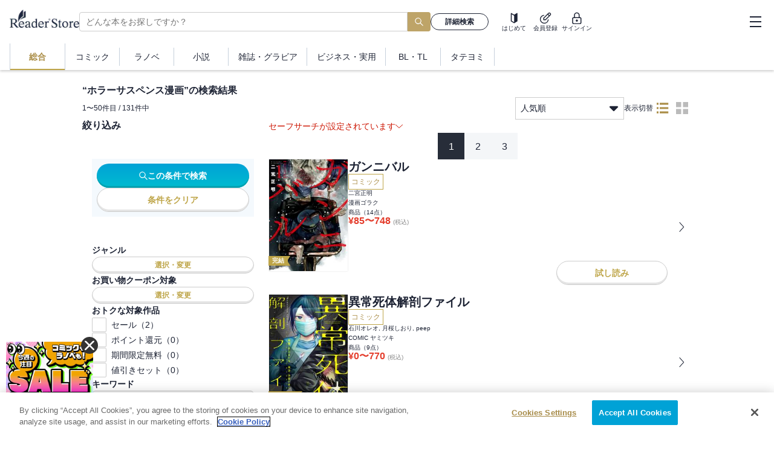

--- FILE ---
content_type: text/x-component
request_url: https://ebookstore.sony.jp/lightnovel/?_rsc=jp0qz
body_size: 12817
content:
3:I[39275,[],""]
4:I[61343,[],""]
0:["6FgJSDI9Uye9GiemJ99Iy",[["children","lightnovel",["lightnovel",{"children":["__PAGE__",{}]}],["lightnovel",{"children":["__PAGE__",{},[["$L1","$L2"],null],null]},["$","$L3",null,{"parallelRouterKey":"children","segmentPath":["children","lightnovel","children"],"error":"$undefined","errorStyles":"$undefined","errorScripts":"$undefined","template":["$","$L4",null,{}],"templateStyles":"$undefined","templateScripts":"$undefined","notFound":"$undefined","notFoundStyles":"$undefined","styles":null}],null],[null,"$L5"]]]]
5:[["$","meta","0",{"name":"viewport","content":"width=device-width, initial-scale=1"}],["$","meta","1",{"charSet":"utf-8"}],["$","title","2",{"children":"ãƒ©ãƒŽãƒ™ï¼ˆãƒ©ã‚¤ãƒˆãƒŽãƒ™ãƒ«ï¼‰ | ã‚½ãƒ‹ãƒ¼ã®é›»å­æ›¸ç±ã‚¹ãƒˆã‚¢ -Reader Store"}],["$","meta","3",{"name":"description","content":"ãƒ©ãƒŽãƒ™ï¼ˆãƒ©ã‚¤ãƒˆãƒŽãƒ™ãƒ«ï¼‰ã‚’è²·ã†ãªã‚‰Reader Storeã€€ç„¡æ–™ã§èª­ã‚ã‚‹æ›¸ç±ã‚‚å¤šæ•°ç”¨æ„ï¼æ–°åˆŠæƒ…å ±ã‚„ãƒ©ãƒ³ã‚­ãƒ³ã‚°ã€ã‚»ãƒ¼ãƒ«æƒ…å ±ã‚‚æ¯Žæ—¥æ›´æ–°ï¼å……å®Ÿã®å“æƒãˆã«åŠ ãˆã€æ–°åˆŠã‚‚ç¶šã€…å…¥è·ä¸­ï¼"}],["$","meta","4",{"name":"keywords","content":"ãƒ©ãƒŽãƒ™,ãƒ©ã‚¤ãƒˆãƒŽãƒ™ãƒ«,ç•°ä¸–ç•Œè»¢ç”Ÿ,ç„¡æ–™,Reader Store,Sony"}],["$","meta","5",{"name":"robots","content":"index, follow"}],["$","link","6",{"rel":"canonical","href":"https://ebookstore.sony.jp/lightnovel/"}],["$","meta","7",{"property":"og:title","content":"ãƒ©ãƒŽãƒ™ï¼ˆãƒ©ã‚¤ãƒˆãƒŽãƒ™ãƒ«ï¼‰ | ã‚½ãƒ‹ãƒ¼ã®é›»å­æ›¸ç±ã‚¹ãƒˆã‚¢ -Reader Store"}],["$","meta","8",{"property":"og:description","content":"ãƒ©ãƒŽãƒ™ï¼ˆãƒ©ã‚¤ãƒˆãƒŽãƒ™ãƒ«ï¼‰ã‚’è²·ã†ãªã‚‰Reader Storeã€€ç„¡æ–™ã§èª­ã‚ã‚‹æ›¸ç±ã‚‚å¤šæ•°ç”¨æ„ï¼æ–°åˆŠæƒ…å ±ã‚„ãƒ©ãƒ³ã‚­ãƒ³ã‚°ã€ã‚»ãƒ¼ãƒ«æƒ…å ±ã‚‚æ¯Žæ—¥æ›´æ–°ï¼å……å®Ÿã®å“æƒãˆã«åŠ ãˆã€æ–°åˆŠã‚‚ç¶šã€…å…¥è·ä¸­ï¼"}],["$","meta","9",{"property":"og:url","content":"https://ebookstore.sony.jp/lightnovel/"}],["$","meta","10",{"property":"og:site_name","content":"é›»å­æ›¸ç±ãƒ»é›»å­ã‚³ãƒŸãƒƒã‚¯ã‚¹ãƒˆã‚¢ Reader Store / Sony"}],["$","meta","11",{"property":"og:image","content":"https://ebookstore.sony.jp/cms-assets/materials/ogp.png"}],["$","meta","12",{"property":"og:type","content":"website"}],["$","meta","13",{"name":"twitter:card","content":"summary"}],["$","meta","14",{"name":"twitter:site","content":"@ReaderStore_JP"}],["$","meta","15",{"name":"twitter:title","content":"ãƒ©ãƒŽãƒ™ï¼ˆãƒ©ã‚¤ãƒˆãƒŽãƒ™ãƒ«ï¼‰ | ã‚½ãƒ‹ãƒ¼ã®é›»å­æ›¸ç±ã‚¹ãƒˆã‚¢ -Reader Store"}],["$","meta","16",{"name":"twitter:description","content":"ãƒ©ãƒŽãƒ™ï¼ˆãƒ©ã‚¤ãƒˆãƒŽãƒ™ãƒ«ï¼‰ã‚’è²·ã†ãªã‚‰Reader Storeã€€ç„¡æ–™ã§èª­ã‚ã‚‹æ›¸ç±ã‚‚å¤šæ•°ç”¨æ„ï¼æ–°åˆŠæƒ…å ±ã‚„ãƒ©ãƒ³ã‚­ãƒ³ã‚°ã€ã‚»ãƒ¼ãƒ«æƒ…å ±ã‚‚æ¯Žæ—¥æ›´æ–°ï¼å……å®Ÿã®å“æƒãˆã«åŠ ãˆã€æ–°åˆŠã‚‚ç¶šã€…å…¥è·ä¸­ï¼"}],["$","meta","17",{"name":"twitter:image","content":"https://ebookstore.sony.jp/cms-assets/materials/ogp.png"}]]
1:null
6:I[1868,["9241","static/chunks/9241-851cd8c1b03fcb21.js","6043","static/chunks/6043-c8f9121a86be560f.js","4072","static/chunks/4072-9aa21c5ae16dc7cd.js","9483","static/chunks/9483-89e516f80812ee6a.js","5104","static/chunks/5104-5bd85192c0fea454.js","7055","static/chunks/7055-5787150f320c1cb3.js","2072","static/chunks/2072-6dad9f45ed5af3c9.js","3111","static/chunks/3111-4c536dccc2d60a55.js","2991","static/chunks/2991-da3224775fb34725.js","9247","static/chunks/9247-1f09b3a29a3a516e.js","5948","static/chunks/5948-07b01ee08cc88e40.js","1298","static/chunks/app/lightnovel/page-cb905567a23a6e5f.js"],"SWRProvider"]
7:I[32011,["9241","static/chunks/9241-851cd8c1b03fcb21.js","6043","static/chunks/6043-c8f9121a86be560f.js","4072","static/chunks/4072-9aa21c5ae16dc7cd.js","9483","static/chunks/9483-89e516f80812ee6a.js","5104","static/chunks/5104-5bd85192c0fea454.js","7055","static/chunks/7055-5787150f320c1cb3.js","2072","static/chunks/2072-6dad9f45ed5af3c9.js","3111","static/chunks/3111-4c536dccc2d60a55.js","2991","static/chunks/2991-da3224775fb34725.js","9247","static/chunks/9247-1f09b3a29a3a516e.js","5948","static/chunks/5948-07b01ee08cc88e40.js","1298","static/chunks/app/lightnovel/page-cb905567a23a6e5f.js"],"DefaultLayout"]
8:I[74594,["9241","static/chunks/9241-851cd8c1b03fcb21.js","6043","static/chunks/6043-c8f9121a86be560f.js","4072","static/chunks/4072-9aa21c5ae16dc7cd.js","9483","static/chunks/9483-89e516f80812ee6a.js","5104","static/chunks/5104-5bd85192c0fea454.js","7055","static/chunks/7055-5787150f320c1cb3.js","2072","static/chunks/2072-6dad9f45ed5af3c9.js","3111","static/chunks/3111-4c536dccc2d60a55.js","2991","static/chunks/2991-da3224775fb34725.js","9247","static/chunks/9247-1f09b3a29a3a516e.js","5948","static/chunks/5948-07b01ee08cc88e40.js","1298","static/chunks/app/lightnovel/page-cb905567a23a6e5f.js"],"TopTemplate"]
9:I[8475,["9241","static/chunks/9241-851cd8c1b03fcb21.js","6043","static/chunks/6043-c8f9121a86be560f.js","4072","static/chunks/4072-9aa21c5ae16dc7cd.js","9483","static/chunks/9483-89e516f80812ee6a.js","5104","static/chunks/5104-5bd85192c0fea454.js","7055","static/chunks/7055-5787150f320c1cb3.js","2072","static/chunks/2072-6dad9f45ed5af3c9.js","3111","static/chunks/3111-4c536dccc2d60a55.js","2991","static/chunks/2991-da3224775fb34725.js","9247","static/chunks/9247-1f09b3a29a3a516e.js","5948","static/chunks/5948-07b01ee08cc88e40.js","1298","static/chunks/app/lightnovel/page-cb905567a23a6e5f.js"],"RankingIcon"]
a:I[29199,["9241","static/chunks/9241-851cd8c1b03fcb21.js","6043","static/chunks/6043-c8f9121a86be560f.js","4072","static/chunks/4072-9aa21c5ae16dc7cd.js","9483","static/chunks/9483-89e516f80812ee6a.js","5104","static/chunks/5104-5bd85192c0fea454.js","7055","static/chunks/7055-5787150f320c1cb3.js","2072","static/chunks/2072-6dad9f45ed5af3c9.js","3111","static/chunks/3111-4c536dccc2d60a55.js","2991","static/chunks/2991-da3224775fb34725.js","9247","static/chunks/9247-1f09b3a29a3a516e.js","5948","static/chunks/5948-07b01ee08cc88e40.js","1298","static/chunks/app/lightnovel/page-cb905567a23a6e5f.js"],"FreeBookIcon"]
2:["$","$L6",null,{"value":{"fallback":{"/pickup/lightnovel":[{"bookProps":{"name":"ã¨ã£ã¦ãŠãã®è«–ç†ã‚’ã€å›ã¨ã€‚ã€€-ãƒ‡ãƒ«ã‚¿ã¨ã‚¬ãƒ³ãƒžã®ç†å­¦éƒ¨ãƒŽãƒ¼ãƒˆï¼“-","imageUrl":"https://ebookstore.sony.jp/photo/LT00023783/LT000237833003984212_LARGE.jpg","link":"/title/11070653/id/LT000237833003984212/","aid":"LT000237833003984212","titleId":"11070653","authors":["é€†äº•å“é¦¬","é å‚ã‚ã•ãŽ"],"adultLevel":0,"badgeCode":4,"isSeries":false,"discountPercentage":"$undefined","disableDualPricing":null,"isReadableNotLogin":true,"price":858,"isMainFileMounting":true,"salableStartTm":"2026-01-09T00:00:00"},"pickupContent":{"fieldId":"pickup","aid":"LT000237833003984212","description":"äººæ°—ä½œæœ€æ–°å·»ï¼å¤ä¼‘ã¿ã‚’å‰ã«ã€Œç†å­¦éƒ¨ã‚ªãƒªã€é–‹å‚¬ãŒå®£è¨€ã€‚è¦ªç¦ã‚’æ·±ã‚ã‚‹ã‚¤ãƒ™ãƒ³ãƒˆã®è£ã§ã€æƒ³å®šå¤–ã®ã€Œäº‹ä»¶ã€ãŒ"}},{"bookProps":{"name":"ãƒªã‚³ãƒªã‚¹ãƒ»ãƒªã‚³ã‚¤ãƒ«ã€€Gluttony days","imageUrl":"https://ebookstore.sony.jp/photo/LT00023783/LT000237833003984208_LARGE.jpg","link":"/title/11331078/id/LT000237833003984208/","aid":"LT000237833003984208","titleId":"11331078","authors":["ã‚¢ã‚µã‚¦ãƒ©","ã„ã¿ãŽã‚€ã‚‹","SpiderLily"],"adultLevel":0,"badgeCode":4,"isSeries":false,"discountPercentage":"$undefined","disableDualPricing":null,"isReadableNotLogin":true,"price":814,"isMainFileMounting":true,"salableStartTm":"2026-01-09T00:00:00"},"pickupContent":{"fieldId":"pickup","aid":"LT000237833003984208","description":"ï¼´ï¼¶ã‚¢ãƒ‹ãƒ¡ã‚·ãƒªãƒ¼ã‚ºã§ã¯æã‹ã‚Œãªã‹ã£ãŸéŒ¦æœ¨åƒæŸã‚„äº•ãƒŽä¸ŠãŸããªãŸã¡ã®éžæ—¥å¸¸ã‚’ãŠå±Šã‘ã™ã‚‹ã‚¹ãƒ”ãƒ³ã‚ªãƒ•â™ª"}},{"bookProps":{"name":"ãƒ•ã‚§ã‚¤ã‚¹ãƒ¬ã‚¹ãƒ»ãƒ‰ãƒ­ãƒƒãƒ—ã‚¢ã‚¦ãƒˆ ï¼’ã€€ç„¡è²Œã®å¼•é€€å‚­å…µã¯æˆ¦ç•¥ç‰©è³‡ã‚’ç¢ºä¿ã—ãŸã„","imageUrl":"https://ebookstore.sony.jp/photo/LT00023783/LT000237833003984188_LARGE.jpg","link":"/title/11210040/id/LT000237833003984188/","aid":"LT000237833003984188","titleId":"11210040","authors":["ãƒªãƒ¥ãƒ¼ãƒˆ","ã¸ã„ã‚ãƒ¼"],"adultLevel":0,"badgeCode":4,"isSeries":false,"discountPercentage":"$undefined","disableDualPricing":null,"isReadableNotLogin":true,"price":1540,"isMainFileMounting":true,"salableStartTm":"2026-01-09T00:00:00"},"pickupContent":{"fieldId":"pickup","aid":"LT000237833003984188","description":"é¡”ã¾ã§ã‚µã‚¤ãƒœãƒ¼ã‚°åŒ–æ¸ˆã®ç„¡è²Œã®å…ƒå‚­å…µã‚°ãƒ¬ãƒ³ã¯ã€Œå¯æ„›ã„ãŠå«ã•ã‚“ã€ã¨è¾ºå¢ƒæƒ‘æ˜Ÿã®è¾²å ´çµŒå–¶ã«å‹¤ã—ã‚€æ—¥ã€…ã‚’é€ã‚‹ãŒ"}},{"bookProps":{"name":"ä½ã‚“ã§ã‚‹å ´æ‰€ãŒç”°èˆŽã™ãŽã¦ã€ãƒ€ãƒ³ã‚¸ãƒ§ãƒ³æŽ¢ç´¢è€…ãŒä¿ºä¸€äººãªã‚“ã ãŒï¼Ÿ ï¼’","imageUrl":"https://ebookstore.sony.jp/photo/LT00023783/LT000237833003984185_LARGE.jpg","link":"/title/11228949/id/LT000237833003984185/","aid":"LT000237833003984185","titleId":"11228949","authors":["èµ¤æœˆãƒ¤ãƒ¢ãƒª","ã‚¿ã‚«ãƒ¤ãƒžãƒˆã‚·ã‚¢ã‚­"],"adultLevel":0,"badgeCode":4,"isSeries":false,"discountPercentage":"$undefined","disableDualPricing":null,"isReadableNotLogin":true,"price":1540,"isMainFileMounting":true,"salableStartTm":"2026-01-09T00:00:00"},"pickupContent":{"fieldId":"pickup","aid":"LT000237833003984185","description":"Sãƒ©ãƒ³ã‚¯èªå®šå¼ã®ãŸã‚æ±äº¬ã‚’è¨ªã‚ŒãŸç›¸é¦¬ã®å…ƒã«æ°´ç€¬ã‚„å¹¸å‚ã€å¶ç„¶å…±ã«å±…ãŸã®ã®çŒ«ã®å±æ©Ÿã‚’å‘Šã’ã‚‹çŸ¥ã‚‰ã›ãŒå…¥ã‚‹"}},{"bookProps":{"name":"æ‹ã—ãŸäººã¯ã€å¦¹ã®ä»£ã‚ã‚Šã«æ­»ã‚“ã§ãã‚Œã¨è¨€ã£ãŸã€‚8â€•å¦¹ã¨çµå©šã—ãŸç‰‡æ€ã„ç›¸æ‰‹ãŒãªãœä»Šã•ã‚‰ç§ã®ã‚‚ã¨ã«ï¼Ÿã¨æ€ã£ãŸã‚‰â€•ã€é›»å­æ›¸ç±é™å®šæ›¸ãä¸‹ã‚ã—SSä»˜ãã€‘","imageUrl":"https://ebookstore.sony.jp/photo/LT00023891/LT000238914004044826_LARGE.jpg","link":"/title/00980645/id/LT000238914004044826/","aid":"LT000238914004044826","titleId":"00980645","authors":["æ°¸é‡Žæ°´è²´","ã¨ã‚ˆãŸç‘£ç¹”"],"adultLevel":0,"badgeCode":4,"isSeries":false,"discountPercentage":"$undefined","disableDualPricing":null,"isReadableNotLogin":true,"price":1320,"isMainFileMounting":true,"salableStartTm":"2026-01-10T00:00:00"},"pickupContent":{"fieldId":"pickup","aid":"LT000238914004044826","description":"2äººã®æœªæ¥ã®ãŸã‚ã«æ±ºæ–­ã«è¿«ã‚‰ã‚Œã‚‹ã€å­¤ç‹¬ãªå…ƒä»¤å¬¢Ã—å¤©æ‰è‚Œã®è²´å…¬å­ã®å¸«å¼Ÿæ‹æ„›ãƒ•ã‚¡ãƒ³ã‚¿ã‚¸ãƒ¼ç¬¬8å·»ï¼"}}],"@\"/search/rank\",#sort:@\"a1d desc\",,safeAdult:true,ignoreGenres:@\"A00003\",,genreIds:@\"B00068\",,floorId:2,count:7,,":{"response":{"numFound":33929,"start":0,"docs":[{"iid":"LT000161137001436655","mst":"content","review_point_r":4,"sample_page_exists_flg_i":1,"price_im":[1430],"genre_sv":["A00004","B00068"],"review_count_i":2,"adult_lv_iv":[0],"reservation_open_tm_d":"2022-02-21T15:00:00Z","full_submission_flg_i":1,"price_min_im":[110],"ds":1,"title_id_s":"10667567","badge_code_im":[8],"main_file_mounting_flg_i":1,"author_nm_display_s":"å—é‡Žæµ·é¢¨|sep|ï¼¬ï½ï½’ï½•ï½ˆï½","publisher_nm_sv":["KADOKAWA"],"price_max_im":[110],"is_readable_not_login_i":1,"thumbnail_sm":["https://ebookstore.sony.jp/photo/LT00016113/LT000161137001436655_,XLARGE.jpg,LARGE.jpg,MIDDLE.jpg,SMALL.jpg"],"salable_start_tm_d":"2022-03-09T15:00:00Z","name_su":"é­”è¡“å¸«ã‚¯ãƒŽãƒ³ã¯è¦‹ãˆã¦ã„ã‚‹","promotion_price_im":[110],"reservation_close_tm_d":"2022-03-09T14:00:00Z","title_explanation_long_su":"ç›®ã®è¦‹ãˆãªã„å°‘å¹´ã‚¯ãƒŽãƒ³ã®ç›®æ¨™ã¯ã€æ°´é­”è¡“ã§æ–°ãŸãªç›®ã‚’ä½œã‚‹ã“ã¨ã€‚é­”è¡“ã‚’ç¿’ã„å§‹ã‚ã¦åƒ…ã‹äº”ãƒµæœˆã§æ•™å¸«ã®å®ŸåŠ›ã‚’è¿½ã„è¶Šã—ãŸã‚¯ãƒŽãƒ³ã¯ã€ãã®å²ä¸Šåˆã®æŒ‘æˆ¦ã®ä¸­ã§ã•ã‚‰ã«æ‰èƒ½ã‚’é–‹èŠ±ï¼ã€€é­”åŠ›ã§å‘¨å›²ã®è‰²ã‚’æ„ŸçŸ¥ã—ãŸã‚Šã€æ°´é­”è¡“ã®å¿œç”¨ã§æ‡ç‚‰ã‚„æ¹¿å¸ƒã‚’ä½œã£ãŸã‚Šã€åˆç´šé­”è¡“ã ã‘ã§çŒ«ã‚’å†ç¾ã—ãŸã‚Šãƒ¼ãƒ¼ã€‚ã€€ãã®æŠ€è¡“ã¨ç™ºæƒ³ã¯çŽ‹å®®é­”è¡“å¸«ã‚‚èˆŒã‚’å·»ãã»ã©ã§ã€ã‚¯ãƒŽãƒ³ã¯å®ŸåŠ›ã‚’è²·ã‚ã‚Œã€æœ€é«˜ã®è…•ã‚’æŒã¤é­”æŠ€å¸«ã®å¼Ÿå­ã«ãªã‚‹ã“ã¨ã«!?ã€€å¥½å¥‡å¿ƒã§ä¸–ç•Œã‚’åˆ‡ã‚Šæ‹“ãã€å¤©æ‰å°‘å¹´ã®ç™ºæ˜Žãƒ•ã‚¡ãƒ³ã‚¿ã‚¸ãƒ¼ï¼ã€é€£è¼‰7ã‚«æœˆã§å ‚ã€…3500ä¸‡PVçªç ´ã®è¶…è©±é¡Œä½œãŒã€æº€ã‚’æŒã—ã¦ç™»å ´ï¼ã€€æ›¸ãä¸‹ã‚ã—ç•ªå¤–ç·¨ã‚‚åŽéŒ²ï¼ã€‘","suggest_cat_view_su":"ãƒ©ã‚¤ãƒˆãƒŽãƒ™ãƒ«"},{"iid":"LT000239018004048607","mst":"content","sample_page_exists_flg_i":1,"price_im":[880],"genre_sv":["A00004","B00068"],"adult_lv_iv":[0],"reservation_open_tm_d":"2025-12-25T15:00:00Z","full_submission_flg_i":1,"price_min_im":[880],"ds":1,"title_id_s":"10475026","badge_code_im":[3],"main_file_mounting_flg_i":1,"author_nm_display_s":"é´‰ã´ãˆã‚|sep|ãã•ã‚‰ãŽã‚†ã‚Š","publisher_nm_sv":["KADOKAWA"],"price_max_im":[880],"is_readable_not_login_i":1,"thumbnail_sm":["https://ebookstore.sony.jp/photo/LT00023901/LT000239018004048607_,XLARGE.jpg,LARGE.jpg,MIDDLE.jpg,SMALL.jpg"],"salable_start_tm_d":"2026-01-19T15:00:00Z","name_su":"è»¢ç”ŸçŽ‹å¥³ã¨å¤©æ‰ä»¤å¬¢ã®é­”æ³•é©å‘½12","reservation_close_tm_d":"2026-01-19T14:00:00Z","title_explanation_long_su":"ãƒ‰ãƒ©ã‚´ãƒ³ã€‚ãã‚Œã¯ã‹ã¤ã¦ã‚¢ãƒ‹ã‚¹ãŒçŽ‹å›½ã§æˆ¦ã„ã€ãã—ã¦è¨€è‘‰ã‚’äº¤ã‚ã—ãŸå› ç¸æ·±ã„å­˜åœ¨ã€‚ãã‚ŒãŒçªå¦‚å¸å›½ã«ã‚‚ç¾ã‚ŒãŸ!?ã€Žâ€•â€•ãƒ‰ãƒ©ã‚´ãƒ³ã¯æˆ‘ã®ã¿ã«ã‚ã‚‰ãšã€ã¨ã„ã†ã“ã¨ã ã€ã€€ã‚¢ãƒ‹ã‚¹ã‚’ç¨€äººã¨å‘¼ã¶ãƒ‰ãƒ©ã‚´ãƒ³ãŒå¤¢ã®ä¸­ã§å‘Šã’ã¦ããŸå£°ã€‚ã€€ãã‚Œã«å°Žã‹ã‚Œã‚‹ã‚ˆã†ã«ã€ã‚¢ãƒ‹ã‚¹ã¨ãƒ¦ãƒ•ã‚£ã¯ã‚¯ãƒªã‚¹ã¨å…±ã«ãƒ‰ãƒ©ã‚´ãƒ³ãŒç¾ã‚ŒãŸã‚¹ãƒŽãƒ•ã‚§ãƒªã‚¢é ˜ã¸ã¨é™ã‚Šç«‹ã¤ã€‚ã€Œã•ã£ã‚€ã£ãƒ»ãƒ»ãƒ»ãƒ»ãƒ»ãƒ»ï¼ã€ã€Œã“ã‚Œã¯ã€ã“ãŸãˆã¾ã™ã­ã€ã€€ãã“ã¯å†·ãŸã„é›ªã¨é¢¨ãŒå¹ãã¤ã‘ã‚‹éŽé…·ãªå¤§åœ°ã€‚ãã“ã§äºŒäººã¯â€œå†¬â€ã®åã‚’å† ã™ã‚‹ç™½ã„ãƒ‰ãƒ©ã‚´ãƒ³ã¨å‘ãåˆã†ã“ã¨ã«ãªã‚‹â€•â€•ã€€å¤§äººæ°—çŽ‹å®®ç™¾åˆãƒ•ã‚¡ãƒ³ã‚¿ã‚¸ãƒ¼ã€å¸å›½ã§ã®æ—…ã‚‚ã‚¯ãƒ©ã‚¤ãƒžãƒƒã‚¯ã‚¹ï¼","suggest_cat_view_su":"ãƒ©ã‚¤ãƒˆãƒŽãƒ™ãƒ«"},{"iid":"BT000035757400200201","mst":"content","sample_page_exists_flg_i":1,"price_im":[1320],"genre_sv":["A00004","B00068"],"adult_lv_iv":[0],"reservation_open_tm_d":"2016-04-04T15:00:00Z","full_submission_flg_i":1,"price_min_im":[110],"ds":1,"title_id_s":"00357574","badge_code_im":[8],"main_file_mounting_flg_i":1,"author_nm_display_s":"çŒ«å­|sep|ï¼®ï¼¡ï¼ªï¼©æŸ³ç”°","publisher_nm_sv":["ã‚¢ãƒ¼ã‚¹ãƒ»ã‚¹ã‚¿ãƒ¼ ã‚¨ãƒ³ã‚¿ãƒ¼ãƒ†ã‚¤ãƒ¡ãƒ³ãƒˆ"],"price_max_im":[110],"is_readable_not_login_i":1,"thumbnail_sm":["https://ebookstore.sony.jp/photo/BT00003575/BT000035757400200201_,XLARGE.jpg,LARGE.jpg,MIDDLE.jpg,SMALL.jpg"],"salable_start_tm_d":"2016-04-05T15:00:00Z","name_su":"è»¢ç”Ÿã—ãŸã‚‰ãƒ‰ãƒ©ã‚´ãƒ³ã®åµã ã£ãŸ ï½žæœ€å¼·ä»¥å¤–ç›®æŒ‡ã•ã­ã‡ï½ž2","promotion_price_im":[110],"reservation_close_tm_d":"2016-04-05T14:00:00Z","title_explanation_long_su":"ãƒ‰ãƒ©ã‚´ãƒ³ã®åµã«è»¢ç”Ÿã—ãŸä¿ºã¯ã€Lvã‚’ä¸Šã’ã¦ç–«ç—…å­ç«œã«é€²åŒ–ã€‚ãã—ã¦ã¤ã„ã«ã€å¿µé¡˜ã®ã‚¹ã‚­ãƒ«ã€äººåŒ–ã®è¡“ã€‘ã‚’æ‰‹ã«å…¥ã‚ŒãŸã€‚äººé–“ã®å§¿ã«ãªã‚Œã‚‹ãªã‚‰ã€æ‘ã§äººé–“ã¨ä¸€ç·’ã«ç”Ÿæ´»ã§ãã‚‹ã‹ã‚‚ã€‚æ·¡ã„æœŸå¾…ã«èƒ¸ã‚’èºã‚‰ã›ã‚‹ä¿ºã ã£ãŸã‘ã©ã€å¤‰èº«ã—ã¦ã¿ãŸã‚‰ã€ãã“ã«ã¯â€œèµ¤é»’ã„é±—ã«è¦†ã‚ã‚ŒãŸä¸æ°—å‘³ãªäººåž‹ã®ä½•ã‹â€ãŒâ€¦â€¦ã€‚ã¡ã‚‡ã£ã¨å¾…ã£ã¦ã€è¶…ã‚°ãƒ­ãƒ†ã‚¹ã‚¯ãªã‚“ã§ã™ã‘ã©ã€‚ãã‚“ãªã€äººåŒ–ã®è¡“ã€‘ï¼ˆã‚¯ã‚½ã‚¹ã‚­ãƒ«ï¼‰ã®æˆæžœã«è½ã¡è¾¼ã¿ãªãŒã‚‰ã‚‚é»’èœ¥èœ´ãŒå¾…ã¤æ´žçªŸï¼ˆãƒžã‚¤ãƒ›ãƒ¼ãƒ ï¼‰ã«å¸°ã‚ã†ã¨ã—ãŸä¿ºã¯ã€æ´žçªŸå†…ã«å¥³å‰£å£«ã¨ç£äººå¨˜ï¼ˆåˆã‚ã¦ã®ãŠå®¢ã•ã‚“ï¼‰ãŒã„ã‚‹ã“ã¨ã«æ°—ä»˜ã„ãŸã€‚ãŠã£ã¨â€¦â€¦ã“ã‚Œã¯ä¿ºãŒã„ã‹ã«æ–‡åŒ–çš„ã§å¹³å’Œçš„ã§å‹å¥½çš„ãªãƒ‰ãƒ©ã‚´ãƒ³ã§ã‚ã‚‹ã‹äººé–“ã«ã‚¢ãƒ”ãƒ¼ãƒ«ã™ã‚‹çµ¶å¥½ã®ãƒãƒ£ãƒ³ã‚¹ã‹ã‚‚ï¼Ÿï¼Ÿå¥³å‰£å£«ä¸€è¡Œã®ç›®çš„ã¯â€œäººæœã—â€ã€‚è¡Œæ–¹ä¸æ˜Žã®ã²ã¨ã‚Šã®æ‘äººã‚’ãã£ã‹ã‘ã«ã€æ‘ã¨ä¸»äººå…¬ã«â€œä¸ç©ãªå½±â€ãŒå¿ã³å¯„ã‚‹â€•â€•ã€‚ãƒ‰ãƒ©ã‚´ãƒ³ã‚¸ãƒ£ãƒ³ãƒ«ã§ã¶ã£ã¡ãŽã‚Šã®ç¬¬ï¼‘ä½!!!4,000ä¸‡PVã®å¤§äººæ°—è»¢ç”Ÿãƒ•ã‚¡ãƒ³ã‚¿ã‚¸ãƒ¼ã®ç¬¬2å·»ãŒç™»å ´ï¼","suggest_cat_view_su":"ãƒ©ã‚¤ãƒˆãƒŽãƒ™ãƒ«"},{"iid":"BT000035757400300301","mst":"content","sample_page_exists_flg_i":1,"price_im":[1320],"genre_sv":["A00004","B00068"],"adult_lv_iv":[0],"reservation_open_tm_d":"2016-09-15T15:00:00Z","full_submission_flg_i":1,"price_min_im":[110],"ds":1,"title_id_s":"00357574","badge_code_im":[8],"main_file_mounting_flg_i":1,"author_nm_display_s":"çŒ«å­|sep|ï¼®ï¼¡ï¼ªï¼©æŸ³ç”°","publisher_nm_sv":["ã‚¢ãƒ¼ã‚¹ãƒ»ã‚¹ã‚¿ãƒ¼ ã‚¨ãƒ³ã‚¿ãƒ¼ãƒ†ã‚¤ãƒ¡ãƒ³ãƒˆ"],"price_max_im":[110],"is_readable_not_login_i":1,"thumbnail_sm":["https://ebookstore.sony.jp/photo/BT00003575/BT000035757400300301_,XLARGE.jpg,LARGE.jpg,MIDDLE.jpg,SMALL.jpg"],"salable_start_tm_d":"2016-09-20T15:00:00Z","name_su":"è»¢ç”Ÿã—ãŸã‚‰ãƒ‰ãƒ©ã‚´ãƒ³ã®åµã ã£ãŸ ï½žæœ€å¼·ä»¥å¤–ç›®æŒ‡ã•ã­ã‡ï½ž3","promotion_price_im":[110],"reservation_close_tm_d":"2016-09-20T14:00:00Z","title_explanation_long_su":"çªç„¶ã§ã™ãŒâ€•â€•å‰å›žã€è„…å¨ã‹ã‚‰æ‘ã‚’å®ˆã£ãŸä¿ºã¯<br>ãªãœã ã‹ä»Šã€ç ‚æ¼ ã«ã„ã¾ã™ã€‚<br>æ£®ã‚„æ‘ã‚’è„…ã™ã€ç¥žã®å£°ã€‘æŒã¡ã®ãƒ¢ãƒ³ã‚¹ã‚¿ãƒ¼ã‚’<br>ãªã‚“ã¨ã‹å€’ã—ãŸä¿ºã ã£ãŸãŒã€<br>ç›®ã‚’è¦šã¾ã™ã¨è¦‹çŸ¥ã‚‰ã¬ç ‚æ¼ ã«ã„ãŸã€‚<br>è¦‹æ¸¡ã™é™ã‚Šä¸€é¢ã®ç ‚ï¼<br>ãˆã£ã€ã¡ã‚‡â€¦â€¦ã“ã“ã©ã“ã£!?<br>ãã‚“ãªç ‚æ¼ ã«ã¯ã€ä¸€ç™–ã‚‚äºŒç™–ã‚‚ã‚ã‚‹ãƒ¢ãƒ³ã‚¹ã‚¿ãƒ¼ã°ã‹ã‚Šã§<br>è¿‘ãã®è¡—ã§ã¯åŽ„ç—…ç«œï¼ˆã¤ã¾ã‚Šä¿ºï¼‰ã®è¨Žä¼éšŠã‚‚çµ„ã¾ã‚ŒãŸã£ã½ã„ã€‚<br>ã—ã‹ã‚‚ã€ãã“ã«ã¯â€œå‹‡è€…â€ã®å­˜åœ¨ã‚‚ãƒãƒ©ã¤ã„ã¦ã„ã‚‹ã€‚<br>ã‚â€¦â€¦ã“ã‚Œã€å®Œå…¨ã«ä¿ºãŒæ‚ªå½¹ãªãƒ‘ã‚¿ãƒ¼ãƒ³ã ã‚!!<br>æ–°ã—ã„åœŸåœ°ã«æµã‚Œç€ã„ãŸãƒ‰ãƒ©ã‚´ãƒ³ã¯ã€<br>æ–°ã—ã„ä»²é–“ã¨ã¨ã‚‚ã«ãƒã‚¸ãƒ†ã‚£ãƒ–ã‚·ãƒ³ã‚­ãƒ³ã‚°ã§å‰ã¸é€²ã¿ç¶šã‘ã‚‹ã€‚<br>ã™ã¹ã¦ã¯ã€ã‚ã®æ£®ã¸å¸°ã‚‹ãŸã‚ã«â€•â€•!!","suggest_cat_view_su":"ãƒ©ã‚¤ãƒˆãƒŽãƒ™ãƒ«"},{"iid":"BT000049787300400401","mst":"content","review_point_r":4.7,"sample_page_exists_flg_i":1,"price_im":[1320],"genre_sv":["A00004","B00068"],"review_count_i":3,"adult_lv_iv":[0],"reservation_open_tm_d":"2019-02-07T15:00:00Z","full_submission_flg_i":1,"price_min_im":[110],"ds":1,"title_id_s":"00497873","badge_code_im":[8],"main_file_mounting_flg_i":1,"author_nm_display_s":"é–€å¸æŸ¿å®¶|sep|ï½”ï½ï½‰ï¼˜","publisher_nm_sv":["ã‚¢ãƒ¼ã‚¹ãƒ»ã‚¹ã‚¿ãƒ¼ ã‚¨ãƒ³ã‚¿ãƒ¼ãƒ†ã‚¤ãƒ¡ãƒ³ãƒˆ"],"price_max_im":[110],"is_readable_not_login_i":1,"thumbnail_sm":["https://ebookstore.sony.jp/photo/BT00004978/BT000049787300400401_,XLARGE.jpg,LARGE.jpg,MIDDLE.jpg,SMALL.jpg"],"salable_start_tm_d":"2019-02-14T15:00:00Z","name_su":"å†’é™ºè€…ã«ãªã‚ŠãŸã„ã¨éƒ½ã«å‡ºã¦è¡Œã£ãŸå¨˜ãŒï¼³ãƒ©ãƒ³ã‚¯ã«ãªã£ã¦ãŸã€€ï¼”","promotion_price_im":[110],"reservation_close_tm_d":"2019-02-14T14:00:00Z","title_explanation_long_su":"éŽåŽ»ã¨å‘ãåˆã†çˆ¶ã€‚ãã—ã¦å¨˜ãŒå¼•ãåˆã‚ã›ã‚‹å‡ºä¼šã„ã€‚<br><br>ãƒˆãƒ«ãƒãƒ©ã«æˆ»ã£ãŸãƒ™ãƒ«ã‚°ãƒªãƒ•ã¯<br>ã‚¨ãƒ«ãƒ•ã§ã‚ã‚‹ä¼èª¬ã®å†’é™ºè€…ã¨ãã®å§ªå­«ã«ã‚ãŸã‚‹çŽ‹å¥³<br>ãã—ã¦é­”çŽ‹ã®åŠ›ã‚’ãã®èº«ã«å®¿ã™å­ä¾›ãŸã¡ã¨å‡ºä¼šã„ã€<br>è‡ªèº«ã®å«æŽ¢ã—ã‚’ã™ã‚‹å¨˜ã®è¦ªå­è¡Œ(ï¼Ÿ)ã‚‚ã¤ã‚†çŸ¥ã‚‰ãš<br>å½¼ã‚‰ã¨è³‘ã‚„ã‹ã§æ¸©ã‹ãªç”Ÿæ´»ã‚’é€ã£ã¦ã„ãŸã€‚<br>ãã‚“ãªæ—¥å¸¸ã®ä¸­ã§ã€è‡ªèº«ã®ä¸­ã®ç‡»ã£ã¦ã„ãŸæ€ã„ã¨<br>å‘ãåˆã†ã“ã¨ã«ãªã‚Šã€å½¼ã¯ã‚ã‚‹æ±ºå¿ƒã‚’ã™ã‚‹â€¦ï¼ï¼<br><br>ãã®é ƒã€ã‚¢ãƒ³ã‚¸ã‚§ãƒªãƒ³ã¯æ–°ãŸã«å¢—ãˆãŸä»²é–“ãŸã¡ã¨<br>ä¹…ã€…ã®å¸°éƒ·ã‚’æ¥½ã—ã¿ã«ã—ã¦ã„ãŸãŒã€è¿‘éš£ä¸€å¸¯ã‚’çµ±æ‹¬ã™ã‚‹å¤§å…¬çˆµã«<br>å…¬éƒ½ã¸ã¨å‘¼ã³ã¤ã‘ã‚‰ã‚Œã¦ã—ã¾ã†ã€‚<br>çªç„¶ã®ã“ã¨ã«æ†¤æ…¨ã™ã‚‹å½¼å¥³ã€ã ãŒâ€¦ã€‚<br>å½¼å¥³ã‚’å¾…ã¡å—ã‘ã¦ã„ãŸã®ã¯é‹å‘½ãŒå·¡ã‚Šåˆã‚ã›ãŸå‡ºä¼šã„ã ã£ãŸ!!<br><br>å·»æœ«æ›¸ãä¸‹ã‚ã—ã«è¦ªå­ã®æ€ã„å‡ºã¨ä»ŠãŒäº¤å·®ã™ã‚‹ç‰©èªž<br>ã€Œæ—¥ã€…é™ã‚Šç©ã¿ã€ã‚’åŽéŒ²ï¼","suggest_cat_view_su":"ãƒ©ã‚¤ãƒˆãƒŽãƒ™ãƒ«"},{"iid":"BT000049787300300301","mst":"content","review_point_r":4.3,"sample_page_exists_flg_i":1,"price_im":[1320],"genre_sv":["A00004","B00068"],"review_count_i":3,"adult_lv_iv":[0],"reservation_open_tm_d":"2018-10-08T15:00:00Z","full_submission_flg_i":1,"price_min_im":[110],"ds":1,"title_id_s":"00497873","badge_code_im":[8],"main_file_mounting_flg_i":1,"author_nm_display_s":"é–€å¸æŸ¿å®¶|sep|ï½”ï½ï½‰ï¼˜","publisher_nm_sv":["ã‚¢ãƒ¼ã‚¹ãƒ»ã‚¹ã‚¿ãƒ¼ ã‚¨ãƒ³ã‚¿ãƒ¼ãƒ†ã‚¤ãƒ¡ãƒ³ãƒˆ"],"price_max_im":[110],"is_readable_not_login_i":1,"thumbnail_sm":["https://ebookstore.sony.jp/photo/BT00004978/BT000049787300300301_,XLARGE.jpg,LARGE.jpg,MIDDLE.jpg,SMALL.jpg"],"salable_start_tm_d":"2018-10-15T15:00:00Z","name_su":"å†’é™ºè€…ã«ãªã‚ŠãŸã„ã¨éƒ½ã«å‡ºã¦è¡Œã£ãŸå¨˜ãŒï¼³ãƒ©ãƒ³ã‚¯ã«ãªã£ã¦ãŸã€€ï¼“","promotion_price_im":[110],"reservation_close_tm_d":"2018-10-15T14:00:00Z","title_explanation_long_su":"å¤§å¥½ããªçˆ¶ãƒ™ãƒ«ã‚°ãƒªãƒ•ã¨ã¾ãŸé›¢ã‚Œã°ãªã‚Œã¨ãªã£ãŸã‚¢ãƒ³ã‚¸ã‚§ãƒªãƒ³ã¯<br>ãã£ã¨è‡ªåˆ†ã¨åŒã˜æ·‹ã—ã„æ€ã„ã‚’çˆ¶ã‚‚ã—ã¦ã„ã‚‹ã¯ãšã ã¨è€ƒãˆ<br>æ•…éƒ·ã§ä¸€äººæš®ã‚‰ã™çˆ¶ã®ãŸã‚ã«ãŠè¦‹åˆã„ç›¸æ‰‹ã‚’æœã™ã“ã¨ã‚’æ±ºæ„ã™ã‚‹ï¼ï¼<br><br>ä¸€æ–¹ã€ãƒ™ãƒ«ã‚°ãƒªãƒ•ã®ã¨ã“ã‚ã«ã¯è…•è©¦ã—ã®æ—…ã‚’ã™ã‚‹å†’é™ºè€…ã‚„<br>è–é¨Žå£«ã¨å‘¼ã°ã‚Œã‚‹è€ã‚¨ãƒ«ãƒ•ãŒå®¶ã«è»¢ãŒã‚Šè¾¼ã‚“ã§ã„ã¦â€¦ï¼ï¼Ÿ<br><br>é›¢ã‚Œã¦ã„ã¦ã‚‚æ±ºã—ã¦åˆ‡ã‚Œãªã„è¦ªå­ã®çµ†ã€‚<br>ç¬‘ã„ã‚ã‚Šæ¶™ã‚ã‚Šã®ä»Šä¸€ç•ªæ¥½ã—ã‚ã¦ç™’ã•ã‚Œã‚‹ãƒ•ã‚¡ãƒ³ã‚¿ã‚¸ãƒ¼å†’é™ºè­šï¼<br>æ–°ãŸãªä»²é–“ã‚‚ç¶šã€…å¢—ãˆã¦ã€å¿…èª­ã®ç¬¬ï¼“å·»ï¼ï¼","suggest_cat_view_su":"ãƒ©ã‚¤ãƒˆãƒŽãƒ™ãƒ«"},{"iid":"BT000144147700100101","mst":"content","sample_page_exists_flg_i":1,"price_im":[1430],"genre_sv":["A00004","B00068"],"adult_lv_iv":[0],"reservation_open_tm_d":"2023-08-16T15:00:00Z","full_submission_flg_i":1,"price_min_im":[22],"ds":1,"title_id_s":"01441477","badge_code_im":[8],"main_file_mounting_flg_i":1,"author_nm_display_s":"ä¹é ­ä¸ƒå°¾|sep|ãµã‚‰ã™ã“","publisher_nm_sv":["SBã‚¯ãƒªã‚¨ã‚¤ãƒ†ã‚£ãƒ–"],"price_max_im":[22],"is_readable_not_login_i":1,"thumbnail_sm":["https://ebookstore.sony.jp/photo/BT00014414/BT000144147700100101_,XLARGE.jpg,LARGE.jpg,MIDDLE.jpg,SMALL.jpg"],"salable_start_tm_d":"2023-10-12T15:00:00Z","name_su":"å¤–ã‚Œå‹‡è€…ã ã£ãŸä¿ºãŒã€ä¸–ç•Œæœ€å¼·ã®ãƒ€ãƒ³ã‚¸ãƒ§ãƒ³ã‚’é€ ã£ã¦ã—ã¾ã£ãŸã‚“ã ãŒï¼Ÿ","promotion_price_im":[22],"reservation_close_tm_d":"2023-10-12T14:00:00Z","title_explanation_long_su":"ç•°ä¸–ç•Œã«å¬å–šã•ã‚Œã‚‹ã‚‚ã€æˆ¦é—˜ã®å½¹ã«ç«‹ãŸãªãã†ãªã€ç©´å €å£«ã€‘ã¨ã„ã†ã‚¸ãƒ§ãƒ–ã‚’æŽˆã‹ã‚Šã€å¤–ã‚Œå‹‡è€…ã¨ãªã£ã¦ã—ã¾ã£ãŸé«˜æ ¡ç”Ÿãƒ»ç©´äº•ä¸¸å¤«ã€‚<br>ã‚ã‚‹æ—¥å½¼ã¯ã€ç©´æŽ˜ã‚Šã®é€”ä¸­ã§å¶ç„¶ãƒ€ãƒ³ã‚¸ãƒ§ãƒ³ã‚³ã‚¢ã«è§¦ã‚Œã¦ã—ã¾ã„ã€ãƒ€ãƒ³ã‚¸ãƒ§ãƒ³ãƒžã‚¹ã‚¿ãƒ¼ã€‘ã«èªå®šã•ã‚Œã¦ã—ã¾ã†ï¼<br>æœ¬æ¥ã‚³ã‚¢ã‚’æ‰‹ã«å…¥ã‚Œã‚‹ã¯ãšã ã£ãŸé­”æ—ã®å°‘å¥³ãƒ»ã‚¢ã‚ºãŒæ‚”ã—ãŒã‚‹ãªã‹ã€ã€ç©´å €å£«ã€‘ã¨ã€ãƒ€ãƒ³ã‚¸ãƒ§ãƒ³ãƒžã‚¹ã‚¿ãƒ¼ã€‘ä¸¡æ–¹ã®åŠ›ã‚’å¾—ãŸãƒžãƒ«ã‚ªã¯ã€<br>ãƒ€ãƒ³ã‚¸ãƒ§ãƒ³ã®å¢—æ”¹ç¯‰ã‚’ç¹°ã‚Šè¿”ã—ã€å¯æ„›ã„é­”ç‰©ï¼ˆã‚‚ãµã‚‚ãµï¼‰ã‚’é‡ç”£ã—ã€ç¾Žå‘³ã—ã„ä½œç‰©ã‚’è‚²ã¦ãªãŒã‚‰ã€å¿«é©ãªåœ°ä¸‹ç”Ÿæ´»ã‚’æº€å–«ã™ã‚‹ã“ã¨ã«ã€‚<br>ã¨ã“ã‚ãŒâ€•â€•ã€‚<br><br>ã€Œå‹‡è€…ã‚ˆã‚Šå¼·ã„é­”ç‰©ã‚’é‡ç”£ã—ã¦ã‚‹ã‚ãªãŸã®ãƒ€ãƒ³ã‚¸ãƒ§ãƒ³ã€å¤§ç½åŽ„ç´šã®è„…å¨ã«èªå®šã•ã‚Œã¦ã‚‹ã‚“ã§ã™ã‘ã©â€¦â€¦ï¼Ÿã€<br><br>çŸ¥ã‚‰ã¬é–“ã«ãƒ¬ãƒ™ãƒ«ãŒä¸ŠãŒã‚Šã™ãŽãŸå½¼ã®ãƒ€ãƒ³ã‚¸ãƒ§ãƒ³ã¯ã€ä¸–ç•Œä¸­ã‹ã‚‰å±é™ºè¦–ã•ã‚Œã‚‹ã‚ˆã†ã«ãªã£ã¦ã—ã¾ã„â€¦â€¦ï¼<br><br>â€»å·»æœ«ã«ã¯æœ¬æ›¸ã ã‘ã®æ›¸ãä¸‹ã‚ã—çŸ­ç·¨ã‚‚åŽéŒ²ã§ã™ï¼<br><br>â€»é›»å­ç‰ˆã¯ç´™æ›¸ç±ç‰ˆã¨ä¸€éƒ¨ç•°ãªã‚‹å ´åˆãŒã‚ã‚Šã¾ã™ã®ã§ã€ã‚ã‚‰ã‹ã˜ã‚ã”äº†æ‰¿ãã ã•ã„","suggest_cat_view_su":"ãƒ©ã‚¤ãƒˆãƒŽãƒ™ãƒ«"}]}},"@\"/search/rank\",#sort:@\"a1d desc\",,safeAdult:true,ignoreGenres:@\"A00003\",,genreIds:@\"B00069\",,floorId:2,count:7,,":{"response":{"numFound":15254,"start":0,"docs":[{"iid":"BT000125320100100101","mst":"content","sample_page_exists_flg_i":1,"price_im":[1320],"genre_sv":["A00004","B00069"],"adult_lv_iv":[0],"reservation_open_tm_d":"2022-10-13T15:00:00Z","full_submission_flg_i":1,"price_min_im":[22],"ds":1,"title_id_s":"01253201","badge_code_im":[8],"main_file_mounting_flg_i":1,"author_nm_display_s":"æ–¯æ³¢|sep|éº»å…ˆã¿ã¡","publisher_nm_sv":["SBã‚¯ãƒªã‚¨ã‚¤ãƒ†ã‚£ãƒ–"],"price_max_im":[22],"is_readable_not_login_i":1,"thumbnail_sm":["https://ebookstore.sony.jp/photo/BT00012532/BT000125320100100101_,XLARGE.jpg,LARGE.jpg,MIDDLE.jpg,SMALL.jpg"],"salable_start_tm_d":"2022-11-11T15:00:00Z","name_su":"æ¨ã¦ã‚‰ã‚ŒãŸè–å¥³ã¯ãŠå­ã•ã¾é­”çŽ‹ã®ãŠã‚„ã¤ä¿‚ã«ãªã‚Šã¾ã—ãŸ","promotion_price_im":[22],"reservation_close_tm_d":"2022-11-11T14:00:00Z","title_explanation_long_su":"å‹‡è€…ã‹ã‚‰å©šç´„ç ´æ£„ã•ã‚ŒãŸè–å¥³ãƒ»ãƒ¡ã‚¤ãƒªãƒ¼ãƒ³ã€‚é€”æ–¹ã«æš®ã‚Œã‚‹ä¸­ã€ãŠè“å­ä½œã‚ŠãŒå¤§å¥½ãã ã£ãŸå‰ä¸–ã®è¨˜æ†¶ã‚’æ€ã„å‡ºã™ã€‚<br>è‡ªç”±ã«ç”Ÿãã‚‹ï¼ã€€ã¨æ±ºã‚ãŸãƒ¡ã‚¤ãƒªãƒ¼ãƒ³ã¯é­”çŽ‹åŸŽã§åƒãã“ã¨ã«ãªã‚‹ãŒã€å°±ä»»ã—ãŸã®ã¯â€¦â€¦ãŠå­ã•ã¾é­”çŽ‹ã®ãŠã‚„ã¤ä¿‚ï¼<br>å­ã©ã‚‚ã®é­”çŽ‹æ§˜ã¯ç¾Žå‘³ã—ã„ãŠã‚„ã¤ã«ãƒ¡ãƒ­ãƒ¡ãƒ­ã€ã—ã‹ã‚‚é£Ÿã¹ã‚‹ã¨ç‰¹åˆ¥ãªåŠ¹æžœãŒã‚ã‚‹ã¿ãŸã„ï¼ï¼Ÿ<br>ãƒ¡ã‚¤ãƒªãƒ¼ãƒ³ã®è©•åˆ¤ã¯ãŠåŸŽã«ç•™ã¾ã‚‰ãšã€é£Ÿäº‹ã®ç¿’æ…£ãŒç„¡ã‹ã£ãŸé­”ç•Œä¸­ã«ã‚‚åºƒã¾ã£ã¦ã„ãâ€¦â€¦ã€‚<br>ãŠã‚„ã¤ã‚’é€šã˜ã¦äº¤æµã—ãŸäººã€…ã¨ä¸€ç·’ã«ã€æ–™ç†ã«ã‚¬ãƒ¼ãƒ‡ãƒ‹ãƒ³ã‚°ã€ã‚‚ãµã‚‚ãµé”ã«é¤Œä»˜ã‘ã¾ã§ã—ã¡ã‚ƒã„ã¾ã™ï¼ï¼<br>æ¨ã¦ã‚‰ã‚ŒãŸè–å¥³ã®è‡ªç”±æ°—ã¾ã¾ãªã‚¹ãƒ­ãƒ¼ãƒ©ã‚¤ãƒ•ã€é–‹å¹•ï¼<br><br>æ›¸ç±é™å®šæ›¸ãä¸‹ã‚ã—ç•ªå¤–ç·¨ã€Œã‚±ãƒ«ãƒ™ãƒ­ã‚¹ã®ä¸€æ—¥ã€åŽéŒ²ï¼ï¼<br><br>â€»é›»å­ç‰ˆã¯ç´™æ›¸ç±ç‰ˆã¨ä¸€éƒ¨ç•°ãªã‚‹å ´åˆãŒã‚ã‚Šã¾ã™ã®ã§ã€ã‚ã‚‰ã‹ã˜ã‚ã”äº†æ‰¿ãã ã•ã„","suggest_cat_view_su":"ãƒ©ã‚¤ãƒˆãƒŽãƒ™ãƒ«"},{"iid":"BT000108565900300301","mst":"content","sample_page_exists_flg_i":1,"price_im":[1540],"genre_sv":["A00004","B00069"],"adult_lv_iv":[0],"reservation_open_tm_d":"2025-11-20T15:00:00Z","full_submission_flg_i":1,"price_min_im":[1540],"ds":1,"title_id_s":"01085659","badge_code_im":[3],"main_file_mounting_flg_i":1,"author_nm_display_s":"å®Œèœ|sep|åŒè‘‰ã¯ã¥ã","publisher_nm_sv":["SBã‚¯ãƒªã‚¨ã‚¤ãƒ†ã‚£ãƒ–"],"price_max_im":[1540],"is_readable_not_login_i":1,"thumbnail_sm":["https://ebookstore.sony.jp/photo/BT00010856/BT000108565900300301_,XLARGE.jpg,LARGE.jpg,MIDDLE.jpg,SMALL.jpg"],"salable_start_tm_d":"2026-01-14T15:00:00Z","name_su":"ãŠè‰²æ°—æ‹…å½“ã®å§‰ã¨ã€åº‡è­·æ¬²æ‹…å½“ã®å¦¹ã«æŒŸã¾ã‚ŒãŸç§ï¼“","reservation_close_tm_d":"2026-01-14T14:00:00Z","title_explanation_long_su":"çŽ‹å®®ä¾å¥³ã¨ã—ã¦æ´»èºä¸­ã®ãƒ•ã‚¡ãƒ“ã‚ªãƒ©ã¯ã€ã¤ã„ã«ã‚¢ãƒ¼ãƒ™ãƒ«ã¨çµã°ã‚ŒãŸã€‚<br>çµå©šå¼ã‚’çµ‚ãˆã€å¹¸ã›ãªæ–°å©šç”Ÿæ´»ã‚’é€ã‚‹ãƒ•ã‚¡ãƒ“ã‚ªãƒ©ã€‚ãã‚“ãªå½¼å¥³ã ã£ãŸãŒã€ã“ã‚Œã¾ã§ã®åƒãã¶ã‚Šã‚’èªã‚ã‚‰ã‚Œã€çŽ‹å®®ã®å¤–äº¤ã‚’å¸ã‚‹éƒ¨ç½²ã®å¿œæ´ã«è¡Œãã“ã¨ã«ãªã£ãŸã€‚<br>æ–°ãŸã«å‡ºä¼šã£ãŸã®ã¯ã€ç™–ã®å¼·ã„ä¸Šå¸ã«ã€ãªãœã‹ã‘ã‚“ã‹è…°ãªåŒåƒšã€‚<br>ã—ã‹ã—ãã‚Œã‹ã‚‰ã¨ã„ã†ã‚‚ã®ã€ãªã‚“ã ã‹ã‚¢ãƒ¼ãƒ™ãƒ«ã®æ§˜å­ãŒãŠã‹ã—ã„ã‚ˆã†ã§â€¦â€¦ã€‚<br><br>ã€Œã‚¢ãƒ¼ãƒ™ãƒ«æ§˜ãŒã€ã‚„ãã‚‚ã¡ã§ã™ã‹ï¼Ÿã€<br>å¤§äººã§ä½™è£•ã®ã‚ã‚‹ã‚¢ãƒ¼ãƒ™ãƒ«ã‚’å°Šæ•¬ã™ã‚‹ãƒ•ã‚¡ãƒ“ã‚ªãƒ©ã€‚<br>ã‘ã‚Œã©ã‚‚ã€è‡ªåˆ†ã§ã‚‚æ°—ã¥ã‹ãªã„ã†ã¡ã«ã©ã“ã‹å£ã‚’ä½œã£ã¦ã—ã¾ã£ã¦ã„ãŸã€‚<br>è‡ªåˆ†ã®æ°—æŒã¡ã«ç´ ç›´ã«ãªã‚Œãªã„ãƒ•ã‚¡ãƒ“ã‚ªãƒ©ã ã£ãŸãŒã€è¦ªå‹ã‚„ä»²è‰¯ã—ã®é¨Žå£«ã«ã¯ã’ã¾ã•ã‚Œã€ã‚¢ãƒ¼ãƒ™ãƒ«ã®â€œç‰¹åˆ¥â€ã«ãªã‚Œã‚‹ã‚ˆã†ã€å‹‡æ°—ã‚’å‡ºã—ã¦ã„ãã€‚<br><br>ã€Œãµãµãµã€‚ã‚¢ãƒ¼ãƒ™ãƒ«æ§˜ã‚‚ãã‚“ãªã“ã¨æ€ã†ã‚“ã ã€‚å¬‰ã—ã„ã€<br>ã“ã‚Œã¯ã€å¹¸ã›ã‚’æŽ´ã‚“ã æ™®é€šã®å¥³ã®å­ãŒã€å¤§åˆ‡ãªäººã¨æ–°ãŸãªä¸€æ­©ã‚’è¸ã¿å‡ºã™æˆé•·è­šã€‚<br><br>â€»ï¼’ï¼ï¼’ï¼–å¹´ï¼‘æœˆç¾åœ¨ã€é›»å­ç‰ˆã®ã¿ã§ã®é…ä¿¡ã¨ãªã‚Šã¾ã™ã€‚","suggest_cat_view_su":"ãƒ©ã‚¤ãƒˆãƒŽãƒ™ãƒ«"},{"iid":"LT000238914004044826","mst":"content","sample_page_exists_flg_i":1,"price_im":[1320],"genre_sv":["A00004","B00069"],"adult_lv_iv":[0],"reservation_open_tm_d":"2026-01-04T15:00:00Z","full_submission_flg_i":1,"price_min_im":[1320],"ds":1,"title_id_s":"00980645","badge_code_im":[4],"main_file_mounting_flg_i":1,"author_nm_display_s":"æ°¸é‡Žæ°´è²´|sep|ã¨ã‚ˆãŸç‘£ç¹”","publisher_nm_sv":["TOãƒ–ãƒƒã‚¯ã‚¹"],"price_max_im":[1320],"is_readable_not_login_i":1,"thumbnail_sm":["https://ebookstore.sony.jp/photo/LT00023891/LT000238914004044826_,XLARGE.jpg,LARGE.jpg,MIDDLE.jpg,SMALL.jpg"],"salable_start_tm_d":"2026-01-09T15:00:00Z","name_su":"æ‹ã—ãŸäººã¯ã€å¦¹ã®ä»£ã‚ã‚Šã«æ­»ã‚“ã§ãã‚Œã¨è¨€ã£ãŸã€‚8â€•å¦¹ã¨çµå©šã—ãŸç‰‡æ€ã„ç›¸æ‰‹ãŒãªãœä»Šã•ã‚‰ç§ã®ã‚‚ã¨ã«ï¼Ÿã¨æ€ã£ãŸã‚‰â€•ã€é›»å­æ›¸ç±é™å®šæ›¸ãä¸‹ã‚ã—SSä»˜ãã€‘","reservation_close_tm_d":"2026-01-09T14:00:00Z","title_explanation_long_su":"ã‚¢ãƒ‹ãƒ¡åŒ–ä¼ç”»é€²è¡Œä¸­ï¼<br><br>ã€é›»å­æ›¸ç±é™å®šæ›¸ãä¸‹ã‚ã—SSã€‘ä»˜ãï¼<br>ãƒ”ãƒƒã‚³ãƒžAWARD 2025 ãƒŽãƒ™ãƒ«éƒ¨é–€å—è³žï¼<br>ã€Žã“ã®ãƒ©ã‚¤ãƒˆãƒŽãƒ™ãƒ«ãŒã™ã”ã„ï¼ï¼’ï¼ï¼’ï¼–ã€ï¼ˆå®å³¶ç¤¾åˆŠï¼‰<br>å˜è¡Œæœ¬ãƒ»ãƒŽãƒ™ãƒ«ã‚ºéƒ¨é–€ ç¬¬ï¼™ä½ï¼<br><br>ã‚·ãƒªãƒ¼ã‚ºç´¯è¨ˆ110ä¸‡éƒ¨çªç ´ï¼ï¼ˆé›»å­æ›¸ç±ã‚’å«ã‚€ï¼‰ã€€ã€€<br>ã‚³ãƒŸãƒƒã‚¯ã‚¹ç¬¬ï¼–å·»ï¼†ãƒ‰ãƒ©ãƒžCD2åŒæ—¥ç™ºå£²ï¼<br><br>ã€Œã‚‚ã†ä½•ã‚‚è«¦ã‚ãªã„ã€<br>å…¨ç·¨å®Œå…¨æ›¸ãä¸‹ã‚ã—ï¼<br>100ä¸‡éƒ¨çªç ´ã‚’è¨˜å¿µã—ãŸæ›¸ãä¸‹ã‚ã—ç•ªå¤–ç·¨ã‚‚åŽéŒ²ï¼<br>å­¤ç‹¬ãªå…ƒä»¤å¬¢Ã—å¤©æ‰è‚Œã®è²´å…¬å­ã®å¸«å¼Ÿæ‹æ„›ãƒ•ã‚¡ãƒ³ã‚¿ã‚¸ãƒ¼ç¬¬ï¼˜å·»ï¼<br><br><br>ã€Œæˆ‘ãŒå¸«ãŒæ‹ã—ã„ã€ï¼ˆâ€¦â€¦ç§ã‚‚ã€å›ã«ä¼šã„ãŸã„ï¼‰ã‚¦ã‚£ã‚¹ãƒ†ãƒªã‚¢ã¯ã€ãƒ­ã‚¤ãƒ‰ã®æ‰‹ç´™ã‚’ä½•åº¦ã‚‚æ€ã„å‡ºã—ã¦ã€æ°—æŒã¡ã‚’å¥®ã„ç«‹ãŸã›ã¦ã„ãŸã€‚çŽ‹éƒ½ã«æˆ»ã£ã¦ç¾å®Ÿã«å‘ãåˆã†å¼Ÿå­ã«æ¯”ã¹ã€ã‚ã¾ã‚Šã«ã‚‚ç„¡åŠ›ã ã€‚è‡ªåˆ†ã‚’å…ˆç”Ÿã¨å‘¼ã³æ…•ã†ã‚¸ã‚§ãƒ¬ãƒžã‚¤ã‚¢ã¨ã®äº¤æµãŒç¶šã„ã¦ã„ã‚‹ã‚‚ã®ã®ã€é­”æ³•ã¯ä½¿ãˆã¬ã¾ã¾ã€‚å½¼ã®ç´¹ä»‹ã§ä¼šã£ãŸç ”ç©¶è€…ãƒ»ã‚µã‚¤ã‚«ã‹ã‚‰ã‚‚éš£å›½ã®ç•ªäººåˆ¶åº¦ã‚„é­”æ³•ã®ã“ã¨ã‚’çŸ¥ã‚Šã€è‡ªåˆ†ãŒé¸ã°ã‚ŒãŸæ„å‘³ã¸ã®æ‚©ã¿ã‚‚å‹Ÿã‚‹ã€‚ãã“ã¸è¿‘ãã®æ‘ã§é­”ç‰©ãŒå‡ºç¾ã—ãŸã¨ã„ã†çŸ¥ã‚‰ã›ãŒé£›ã³è¾¼ã‚“ã§ãã‚‹ã€‚ã€Šç§»é€ã€‹ã®åŠ›ã‚’å¾—ãŸå¤‰ç•°ä½“ã®é­”ç‰©ã®å­˜åœ¨ãŒé ­ã‚’ã‚ˆãŽã‚Šã€ã„ã¦ã‚‚ãŸã£ã¦ã‚‚ã„ã‚‰ã‚Œãªããªã£ã¦â€¦â€¦ã€‚<br>äºŒäººã®æœªæ¥ã®ãŸã‚ã«æ±ºæ–­ã«è¿«ã‚‰ã‚Œã‚‹ã€å­¤ç‹¬ãªå…ƒä»¤å¬¢Ã—å¤©æ‰è‚Œã®è²´å…¬å­ã®å¸«å¼Ÿæ‹æ„›ãƒ•ã‚¡ãƒ³ã‚¿ã‚¸ãƒ¼ç¬¬ï¼˜å·»ï¼<br><br><br>æ°¸é‡Žæ°´è²´<br>-------<br>ã¿ãªã•ã¾ã®ãŠã‹ã’ã§ã€æ°¸é‡Žå²ä¸Šåˆã®8ã¨ã„ã†æ•°å­—ã«ãŸã©ã‚Šã¤ãã¾ã—ãŸã€‚<br>æœ¬å½“ã«ã‚ã‚ŠãŒã¨ã†ã”ã–ã„ã¾ã™ï¼ï¼<br>ãã—ã¦ã‚°ãƒƒã‚ºã‚‚ãŸãã•ã‚“å‡ºã‚‹ã‚ˆã†ã§ã™ã€‚<br>ãŸãã•ã‚“æ¥½ã—ã‚“ã§ã„ãŸã ã‘ã¾ã™ã‚ˆã†ã«ï¼<br><br>SNS(X) @nagano_mizuki<br>----------------<br><br>ã¨ã‚ˆãŸç‘£ç¹”<br>----------------<br>è¡¨ç´™ã®ãƒ­ã‚¤ãƒ‰ã®åœ§ãŒå¼·ã„ã§ã™ã­ï¼<br>ã‚¤ã‚±ãƒ¡ãƒ³ã«ç›´è¦–ã•ã‚ŒãªãŒã‚‰è‰²ã‚’å¡—ã‚‹ã®ãŒå±…å¿ƒåœ°æ‚ªã‹ã£ãŸã§ã™ç¬‘ã€€<br>ã¿ã‚“ãªã‚‚ãƒ­ã‚¤ãƒ‰ã¨ä¸€åˆ†ãã‚‰ã„è¦‹ã¤ã‚åˆã£ã¦ã¿ã¦ãã ã•ã„ã­ï¼<br>----------------","suggest_cat_view_su":"ãƒ©ã‚¤ãƒˆãƒŽãƒ™ãƒ«"},{"iid":"BT000108565900100101","mst":"content","review_point_r":0,"sample_page_exists_flg_i":1,"price_im":[1320],"genre_sv":["A00004","B00069"],"review_count_i":0,"adult_lv_iv":[0],"reservation_open_tm_d":"2022-01-19T15:00:00Z","full_submission_flg_i":1,"price_min_im":[1320],"ds":1,"title_id_s":"01085659","main_file_mounting_flg_i":1,"author_nm_display_s":"å®Œèœ|sep|åŒè‘‰ã¯ã¥ã","publisher_nm_sv":["SBã‚¯ãƒªã‚¨ã‚¤ãƒ†ã‚£ãƒ–"],"price_max_im":[1320],"is_readable_not_login_i":1,"thumbnail_sm":["https://ebookstore.sony.jp/photo/BT00010856/BT000108565900100101_,XLARGE.jpg,LARGE.jpg,MIDDLE.jpg,SMALL.jpg"],"salable_start_tm_d":"2022-02-10T15:00:00Z","name_su":"ãŠè‰²æ°—æ‹…å½“ã®å§‰ã¨ã€åº‡è­·æ¬²æ‹…å½“ã®å¦¹ã«æŒŸã¾ã‚ŒãŸç§","reservation_close_tm_d":"2022-02-10T14:00:00Z","title_explanation_long_su":"ãƒ•ã‚¡ãƒŸãƒ¼ãƒ¦çŽ‹å›½ã¨è¨€ã†å›½ã«ã€ãƒžãƒ«ãƒ†ã‚£ãƒã‚¹ã¨è¨€ã†åã®å­çˆµå®¶ãŒã‚ã£ãŸã€‚é ˜åœ°ã‚‚ãªãã€æœ«ç«¯è²´æ—ã®å­çˆµå®¶ã«ã¯ã€ä¸‰å§‰å¦¹ã®å¨˜ãŒã„ã‚‹ã€‚<br>æ¬¡å¥³ã¨ã—ã¦ç”Ÿã¾ã‚ŒãŸãƒ•ã‚¡ãƒ“ã‚ªãƒ©ãƒ»ãƒžãƒ«ãƒ†ã‚£ãƒã‚¹ã¯ã€ãƒ©ãƒ³ãƒ—ã®ç‚Žã®æ§˜ãªè‰²ã®çž³ã€ã‚ã‚Šãµã‚ŒãŸã‚¯ãƒ«ãƒŸã®è‰²ã®èŒ¶è‰²ã®é«ªã€‚ä¸€äººã§ã„ãŸãªã‚‰ã°ã€å¯æ„›ã‚‰ã—ã„ãŠå¬¢æ§˜ã€‚<br>ã—ã‹ã—ã€ä¸€åº¦å§‰å¦¹ä¸‰äººã§ä½‡ã‚€ã¨å¹³å‡¡ãªè²´æ—ã®ãŠå¬¢æ§˜ã¨ãªã‚‹ã€‚äºŒæ­³ä¸Šã®å§‰ã¯ã€ãŠè‰²æ°—æ‹…å½“ã®ã‚¹ã‚¿ã‚¤ãƒ«æŠœç¾¤ãªç¾Žå¥³ã€‚ãƒ«ãƒ“ãƒ¼ã®æ§˜ãªé€ãé€šã‚‹é®®ã‚„ã‹ãªèµ¤ã®çž³ã€‚çœŸã£ç›´ãã§è‰¶ã‚„ã‹ãªé»’é«ªã€‚èª°ã‚‚ãŒä¸€ç›®è¦‹ã‚‹ã¨é‡˜ä»˜ã‘ã«ãªã‚‹å®¹è²Œã€‚äºŒæ­³å¹´ä¸‹ã®å¦¹ã¯ã€å„šãè‡ªåˆ†ãŒå®ˆã‚‰ãªãã¦ã¯ã¨å¿ƒã‚’æ“½ã‚‹åº‡è­·æ¬²æ‹…å½“ã€‚ãƒ”ãƒ³ã‚¯è‰²ã«èµ¤ãŒæ··ã˜ã£ãŸã‚ˆã†ãªè©è‰²ã®æ˜Žã‚‹ã„çž³ã€‚æŸ”ã‚‰ã‹ãã‚¦ã‚§ãƒ¼ãƒ–ã®ã‹ã‹ã£ãŸèŒ¶è‰²ã‚’è–„ãã—ãŸæ·¡é¦™è‰²ã®é«ªã€‚<br>äººã‚’å¼•ãä»˜ã‘ã¦ã‚„ã¾ãªã„å§‰å¦¹ã«æŒŸã¾ã‚ŒãŸã€çœŸã‚“ä¸­ã£å­ãŒè‡ªåˆ†ã®å¹¸ã›ã‚’è¦‹ã¤ã‘ã‚‹è©±ã€‚<br><br>â€»é›»å­ç‰ˆã¯ç´™æ›¸ç±ç‰ˆã¨ä¸€éƒ¨ç•°ãªã‚‹å ´åˆãŒã‚ã‚Šã¾ã™ã®ã§ã€ã‚ã‚‰ã‹ã˜ã‚ã”äº†æ‰¿ãã ã•ã„","suggest_cat_view_su":"ãƒ©ã‚¤ãƒˆãƒŽãƒ™ãƒ«"},{"iid":"LT000173413001637347","mst":"content","sample_page_exists_flg_i":1,"price_im":[1320],"genre_sv":["A00004","B00069"],"adult_lv_iv":[0],"full_submission_flg_i":1,"price_min_im":[1320],"ds":1,"title_id_s":"10750520","main_file_mounting_flg_i":1,"author_nm_display_s":"åˆ¥æ‰€ç‡ˆ|sep|ç¥€èŠ±ã‚ˆã†å­","publisher_nm_sv":["ã‚¹ã‚¿ãƒ¼ãƒ„å‡ºç‰ˆ"],"price_max_im":[1320],"is_readable_not_login_i":1,"thumbnail_sm":["https://ebookstore.sony.jp/photo/LT00017341/LT000173413001637347_,XLARGE.jpg,LARGE.jpg,MIDDLE.jpg,SMALL.jpg"],"salable_start_tm_d":"2022-11-04T15:00:00Z","name_su":"ç§ãŒå¤§è–å¥³ã§ã™ãŒã€æœ¬å½“ã«è¿½ã„å‡ºã—ã¦ã‚‚å¾Œæ‚”ã—ã¾ã›ã‚“ã‹ï¼Ÿã€€å§‰ã«å…¨ã¦ã‚’å¥ªã‚ã‚ŒãŸã®ã§ç¬¬äºŒã®äººç”Ÿã¯éš£å›½ã®çŽ‹å­ã¨å¹¸ã›ã«ãªã‚Šã¾ã™","title_explanation_long_su":"å›½ã®ãŸã‚ã«å°½ãã—ã¦ããŸå¤§è–å¥³ãƒ»ãƒªã‚¢ã€‚ã—ã‹ã—ã‚ã‚‹æ—¥ã€åŠ›ã ã‘ã‚’æ¾å–ã•ã‚ŒãŸæœ«ã€å©šç´„è€…ã¨å§‰ã«è£åˆ‡ã‚‰ã‚Œè¿½æ”¾ã•ã‚Œã¦ã—ã¾ã†ã€‚ è¾ºå¢ƒã®æ£®ã‚’å½·å¾¨ã„é€”æ–¹ã«æš®ã‚Œã‚‹ãƒªã‚¢ã ãŒã€æ²»ç™’é­”æ³•ã‚’ä½¿ã£ã¦å¶ç„¶åŠ©ã‘ãŸé’å¹´ãŒå®Ÿã¯éš£å›½ã®çŽ‹å­ã§ãƒ»ãƒ»ãƒ»!?ã€€é¡žã¾ã‚Œãªã‚‹è–å¥³ã®åŠ›ã‚’æƒœã—ã¿ãªãç™ºæ®ã™ã‚‹ãƒªã‚¢ã¯ã€ç„¡è‡ªè¦šã«å›½ã‚’æ•‘ã„äººã€…ã«æ„›ã•ã‚Œã¦ã„ãã€‚ãƒªã‚¢ãŒè‡ªç”±ãªæš®ã‚‰ã—ã‚’æ‰‹ã«å…¥ã‚Œå¹¸ã›ãªæ—¥ã€…ã‚’æº€å–«ã™ã‚‹ä¸€æ–¹ã€è­·å›½è–å¥³ã®ä¸åœ¨ã«ã‚ˆã‚Šå´©å£Šã«å‘ã‹ã£ã¦ã„ãŸç¥–å›½ã¯ç ´æ»…ã‚’è¿Žãˆã‚ˆã†ã¨ã—ã¦ã„ã¦ãƒ»ãƒ»ãƒ»!?ã€€ä»Šã•ã‚‰æˆ»ã‚Œãªã‚“ã¦è™«ãŒè‰¯ã™ãŽã‚‹è©±ã§ã™ï¼ã€€è¿½æ”¾ã•ã‚ŒãŸè–å¥³ã®é€†è»¢åŠ‡ã€é–‹å¹•ï¼","suggest_cat_view_su":"ãƒ©ã‚¤ãƒˆãƒŽãƒ™ãƒ«"},{"iid":"LT000023262000379048","mst":"content","review_point_r":3.8,"sample_page_exists_flg_i":1,"price_im":[649],"genre_sv":["A00004","B00069"],"review_count_i":11,"adult_lv_iv":[0],"full_submission_flg_i":1,"price_min_im":[649],"ds":1,"title_id_s":"10123636","main_file_mounting_flg_i":1,"author_nm_display_s":"å³°æœˆçš“","publisher_nm_sv":["KADOKAWA"],"price_max_im":[649],"is_readable_not_login_i":1,"thumbnail_sm":["https://ebookstore.sony.jp/photo/LT00002326/LT000023262000379048_,XLARGE.jpg,LARGE.jpg,MIDDLE.jpg,SMALL.jpg"],"salable_start_tm_d":"2014-08-27T15:00:00Z","name_su":"ä¸ƒäººã®çŽ‹å›½ã€€ç·ç†å¤§è‡£ã¯åä¸ƒæ­³","title_explanation_long_su":"å°ç¬ åŽŸè«¸å³¶ã®ä¸­ã«æµ®ã‹ã¶ã€ã‚ã‚‹å°ã•ãªå³¶ã€‚æ±äº¬ã‹ã‚‰å—ã«1000kmã‚‚é›¢ã‚ŒãŸãã®å³¶ã«ã¯ã€ã•ã¾ã–ã¾ãªéŽåŽ»ã‚’ã‚‚ã¤ç”·å¥³ä¸ƒäººãŒã€æ•°å¹´å‰ã‹ã‚‰æš®ã‚‰ã—ã¦ã„ãŸã€‚ã‚ã‚‹æ—¥ã€å½¼ã‚‰ã¯ã€æ—¥æœ¬ã‹ã‚‰ã®ç‹¬ç«‹ã‚’å®£è¨€ã™ã‚‹ã€‚ã€€å›½åã¯å¤šç”Ÿå³¶å…±å’Œå›½ã€‚ãã—ã¦é©šã„ãŸã“ã¨ã«ã€ç·ç†å¤§è‡£ã¯åä¸ƒæ­³ã®å°‘å¹´ã ã¨ã„ã†ã€‚ã€€ç‹¬ç«‹å®£è¨€ã‚’è¨˜ã—ãŸå›½æ›¸ã‚’å—ã‘å–ã£ãŸæ—¥æœ¬æ”¿åºœã¯ä¸å¿«æ„Ÿã‚’ç¤ºã—ã€çªé£›ãªãƒ‹ãƒ¥ãƒ¼ã‚¹ã‚’æ¸‡æœ›ã—ã¦ã„ãŸãƒžã‚¹ã‚³ãƒŸã¯ä¸€èºé£›ã³ã¤ãã€ãã—ã¦æ—¥æœ¬ä¸­ã®å›½æ°‘ãŒå¤§ã„ã«å‹•æºã—ãŸâ€•â€•ã€‚ã€€ã“ã‚Œã¯ã€æ—¥æœ¬ã§ã®ç”Ÿæ´»ã«é¦´æŸ“ã‚ãªã„äººé–“ãŸã¡ãŒè‡ªç”±ã‚’æ±‚ã‚å¤¢æƒ³ã—ãŸã€å¯ç¬‘ã—ãã‚‚å“€ã—ã„ç ´å¤©è’ãªç‰©èªžã€‚","suggest_cat_view_su":"ãƒ©ã‚¤ãƒˆãƒŽãƒ™ãƒ«"},{"iid":"BT000132003300700701","mst":"content","sample_page_exists_flg_i":1,"price_im":[1540],"genre_sv":["A00004","B00069"],"adult_lv_iv":[0],"reservation_open_tm_d":"2025-09-15T15:00:00Z","full_submission_flg_i":1,"price_min_im":[1540],"ds":1,"title_id_s":"01320033","badge_code_im":[6],"main_file_mounting_flg_i":1,"author_nm_display_s":"ãƒˆãƒ¼ãƒ«|sep|ãƒŽã‚º","publisher_nm_sv":["ã‚¢ãƒ«ãƒ•ã‚¡ãƒãƒªã‚¹"],"price_max_im":[1540],"is_readable_not_login_i":1,"thumbnail_sm":["https://ebookstore.sony.jp/photo/BT00013200/BT000132003300700701_,XLARGE.jpg,LARGE.jpg,MIDDLE.jpg,SMALL.jpg"],"salable_start_tm_d":"2025-09-25T15:00:00Z","name_su":"ç¶™æ¯ã®å¿ƒå¾—ï¼—","reservation_close_tm_d":"2025-09-25T14:00:00Z","title_explanation_long_su":"ãƒžãƒ³ã‚¬ã€Žæ°·é›ªã®è‹±é›„ã¨è–å…‰ã®å®çŽ‰ã€ã®ä¸–ç•Œã«ã€æ‚ªè¾£ç¶™æ¯ã‚­ãƒ£ãƒ©ã¨ã—ã¦è»¢ç”Ÿã—ãŸã‚¤ã‚¶ãƒ™ãƒ«ã€‚å®Ÿéš›ã«ä¼šã£ãŸç¾©æ¯ã®ãƒŽã‚¢ã¯ã‚ã¡ã‚ƒãã¡ã‚ƒå¯æ„›ãã¦ã€ãƒŽã‚¢ã®ãŸã‚ãªã‚‰ãªã‚“ã§ã‚‚ã—ã¦ã¿ã›ã‚‹ï¼ã€€ã¨è‡ªé‡ã—ãªã„æ—¥ã€…ã‚’é€ã£ã¦ã„ãŸã€‚â€•â€•èª˜æ‹ã•ã‚ŒãŸãƒŽã‚¢ãŒç„¡äº‹ä¿è­·ã•ã‚Œã€å®‰å µã—ãŸã‚¤ã‚¶ãƒ™ãƒ«ã€‚ã‘ã‚Œã©èª˜æ‹ã‚’ä¼ã‚“ã çŠ¯ç½ªçµ„ç¹”ã¯ã„ã¾ã è¬Žã«åŒ…ã¾ã‚ŒãŸã¾ã¾ã€‚ã—ã‹ã‚‚ãƒŽã‚¢ã¨ä¸€ç·’ã«ä¿è­·ã•ã‚ŒãŸèµ¤ã¡ã‚ƒã‚“ãŒã€ã€Œç¥žè¨—ã€ã«é–¢ã‚ã‚‹é‡è¦ãªå­ã§ã‚ã‚‹ã“ã¨ãŒåˆ¤æ˜Žã™ã‚‹ã€‚è½ã¡ç€ã‹ãªã„æ—¥ã€…ãŒç¶šãä¸­ã€ãƒŽã‚¢ã¨ã‚¤ãƒ¼ãƒ‹ã‚¢ã‚¹ç¬¬äºŒçš‡å­ãŒåœ°ä¸‹è¿·å®®ã‚’æŽ¢æ¤œã™ã‚‹ã¨è¨€ã„å‡ºã—ã¦â€¦â€¦!?ã€€å®¶æ—ã¸ã®æ„›ã¨ã‚ªã‚¿ã‚¯ã®åŠ›ã§ç•°ä¸–ç•Œã‚’å¤‰ãˆã‚‹ç•°è‰²ã®ãƒ•ã‚¡ãƒ³ã‚¿ã‚¸ãƒ¼ã€æ–°å±•é–‹ã®äºˆæ„Ÿé«˜ã¾ã‚‹ç¬¬ï¼—å·»ï¼ã€€â€»é›»å­ç‰ˆã¯å˜è¡Œæœ¬ã‚’ã‚‚ã¨ã«ç·¨é›†ã—ã¦ã„ã¾ã™","suggest_cat_view_su":"ãƒ©ã‚¤ãƒˆãƒŽãƒ™ãƒ«"}]}}}},"children":["$","$L7",null,{"topLevelHeading":true,"children":["$","$L8",null,{"bookcaseOptions":[{"type":"rsRecommend","props":{"frameId":1013005,"title":"æ–°ç€ï¼ˆç”·æ€§å‘ã‘ï¼‰","viewMore":true,"nextPageUrl":"/lightnovel/newlist/?cs=reco_lightnovel_1013005_1&genre[]=B00068","count":10,"extOptions":{"floor":2,"genre":"B00068","start_dt":"20260107000000"},"bookcase":"emphasis","cs":"reco_lightnovel_1013005_1","filter":{"floor_id":2,"genre_id":"B00068","start_dt":"20260107000000","set_content_flg":"0","min_price":"1"}}},{"type":"rsRecommend","props":{"frameId":1013005,"title":"æ–°ç€ï¼ˆå¥³æ€§å‘ã‘ï¼‰","viewMore":true,"nextPageUrl":"/lightnovel/newlist/?cs=reco_lightnovel_1013005_2&genre[]=B00069","count":10,"extOptions":{"floor":2,"genre":"B00069","start_dt":"20260107000000"},"bookcase":"emphasis","cs":"reco_lightnovel_1013005_2","filter":{"floor_id":2,"genre_id":"B00069","start_dt":"20260107000000","set_content_flg":"0","min_price":"1"}}},{"type":"rsRecommend","props":{"frameId":16001003,"title":"æœ€è¿‘ã¿ãŸä½œå“","viewMore":"/viewlist?cs=reco_lightnovel_16001003","count":20,"revalidate":true,"bookcase":"scroll","cs":"reco_lightnovel_16001003"}},{"type":"pickup"},{"type":"pickupBanner"},{"type":"ranking","props":{"title":"äººæ°—ä½œå“ã‚’ãƒã‚§ãƒƒã‚¯ï¼ï¼ˆç”·æ€§å‘ã‘ï¼‰","titleIcon":["$","$L9",null,{}],"bottomReadMoreTitle":"äººæ°—ä½œå“ï¼ˆç”·æ€§å‘ã‘ï¼‰ã‚’ã‚‚ã£ã¨è¦‹ã‚‹","viewMore":"/lightnovel/ranking?genreId=B00068","count":7,"floorId":2,"genreIds":["B00068"],"sort":["a1d desc"],"cs":"rankd_lightnovel_1"}},{"type":"ranking","props":{"title":"äººæ°—ä½œå“ã‚’ãƒã‚§ãƒƒã‚¯ï¼ï¼ˆå¥³æ€§å‘ã‘ï¼‰","titleIcon":["$","$L9",null,{}],"bottomReadMoreTitle":"äººæ°—ä½œå“ï¼ˆå¥³æ€§å‘ã‘ï¼‰ã‚’ã‚‚ã£ã¨è¦‹ã‚‹","viewMore":"/lightnovel/ranking?genreId=B00069","count":7,"floorId":2,"genreIds":["B00069"],"sort":["a1d desc"],"cs":"rankd_lightnovel_2"}},{"type":"rsRecommend","props":{"frameId":1001002,"title":"ã‚ãªãŸã«ãŠã™ã™ã‚","viewMore":true,"count":6,"extOptions":{"floor":2,"start_dt":"20251023000000"},"cs":"reco_lightnovel_1001002","filter":{"floor_id":2,"ex_genre_id":["A00003","A00021"],"start_dt":"20251023000000","min_price":"99"}}},{"type":"recommend","props":{"frameId":1012009,"title":"è³¼å…¥ã—ãŸãƒ©ãƒŽãƒ™ã®æœ€æ–°å·»","viewMore":"/mybook/list/?displayStatus=true&isContinuation=true&listButtonFlg=false&cs=reco_lightnovel_1012009","count":20,"extOptions":{"floor":2,"start_dt":"20260107000000"},"revalidate":true,"bookcase":"scroll","cs":"reco_lightnovel_1012009"}},{"type":"rsRecommend","props":{"frameId":1018001,"title":"ã‚ˆãè¦‹ã‚‹ä½œå“ã‹ã‚‰ãŠã™ã™ã‚ç„¡æ–™","titleIcon":["$","$La",null,{}],"viewMore":"/lightnovel/free/?cs=reco_lightnovel_1018001","count":6,"extOptions":{"floor":2},"bookcase":"button","cs":"reco_lightnovel_1018001","filter":{"floor_id":2,"free_count_min":"1"}}},{"type":"rsThemeTag","props":{"frameId":50008001,"header":{"title":"ãŠã™ã™ã‚ã®ãƒ†ãƒ¼ãƒžãƒ»ã‚¿ã‚°"},"floorId":2,"csPrefix":"recotag_lightnovel_"}},{"type":"rsPlan","props":{"frameId":30001001,"count":20,"bookcaseCount":12}},{"type":"rsMultiStepRecommend","props":{"frameId":1000017,"preparationFrameId":1000003,"count":6,"filter":{"floor_id":2},"extOptions":{"floor":2},"cs":"reco_lightnovel_1000017","nextPageUrl":"/tag/"}},{"type":"rsFeature","props":{"frameId":40008005,"header":{"title":"æ–°ç€ã®ç‰¹é›†","readMoreLink":"/features/?floor=lightnovel&cs=recofeat_lightnovel_40008005"},"extOptions":{"floor":2,"start_dt":"20260114000000"},"filter":{"floor_id":2,"start_dt":"20260114000000","banner_browser":"PCæœª"},"csPrefix":"recofeat_lightnovel_"}},{"type":"rsRecommend","props":{"frameId":1001005,"title":"äºˆç´„å—ä»˜ä¸­ä½œå“","viewMore":true,"nextPageUrl":"/lightnovel/newlist/?cs=reco_lightnovel_1001005&tab=future","count":20,"extOptions":{"floor":2},"bookcase":"scroll","cs":"reco_lightnovel_1001005","adultLevel":1,"filter":{"floor_id":2,"set_content_flg":"0","ex_genre_id":["A00003","A00008","A00009","A00021"]}}}]}]}]}]


--- FILE ---
content_type: text/x-component
request_url: https://ebookstore.sony.jp/comic/?_rsc=jp0qz
body_size: 23745
content:
3:I[39275,[],""]
4:I[61343,[],""]
0:["6FgJSDI9Uye9GiemJ99Iy",[["children","comic",["comic",{"children":["__PAGE__",{}]}],["comic",{"children":["__PAGE__",{},[["$L1","$L2"],null],null]},["$","$L3",null,{"parallelRouterKey":"children","segmentPath":["children","comic","children"],"error":"$undefined","errorStyles":"$undefined","errorScripts":"$undefined","template":["$","$L4",null,{}],"templateStyles":"$undefined","templateScripts":"$undefined","notFound":"$undefined","notFoundStyles":"$undefined","styles":null}],null],[null,"$L5"]]]]
5:[["$","meta","0",{"name":"viewport","content":"width=device-width, initial-scale=1"}],["$","meta","1",{"charSet":"utf-8"}],["$","title","2",{"children":"ã‚³ãƒŸãƒƒã‚¯ãƒ»æ¼«ç”» | ã‚½ãƒ‹ãƒ¼ã®é›»å­æ›¸ç±ã‚¹ãƒˆã‚¢ -Reader Store"}],["$","meta","3",{"name":"description","content":"ã‚³ãƒŸãƒƒã‚¯ãƒ»æ¼«ç”»ã‚’è²·ã†ãªã‚‰Reader Storeã€€ç„¡æ–™ã§èª­ã‚ã‚‹æ›¸ç±ã‚‚å¤šæ•°ç”¨æ„ï¼æ–°åˆŠæƒ…å ±ã‚„ãƒ©ãƒ³ã‚­ãƒ³ã‚°ã€ã‚»ãƒ¼ãƒ«æƒ…å ±ã‚‚æ¯Žæ—¥æ›´æ–°ï¼å……å®Ÿã®å“æƒãˆã«åŠ ãˆã€æ–°åˆŠã‚‚ç¶šã€…å…¥è·ä¸­ï¼"}],["$","meta","4",{"name":"keywords","content":"æ¼«ç”»,å°‘å¹´ãƒžãƒ³ã‚¬,é’å¹´ãƒžãƒ³ã‚¬,å°‘å¥³ãƒžãƒ³ã‚¬,å¥³æ€§ãƒžãƒ³ã‚¬,ç„¡æ–™,Reader Store,Sony"}],["$","meta","5",{"name":"robots","content":"index, follow"}],["$","link","6",{"rel":"canonical","href":"https://ebookstore.sony.jp/comic/"}],["$","meta","7",{"property":"og:title","content":"ã‚³ãƒŸãƒƒã‚¯ãƒ»æ¼«ç”» | ã‚½ãƒ‹ãƒ¼ã®é›»å­æ›¸ç±ã‚¹ãƒˆã‚¢ -Reader Store"}],["$","meta","8",{"property":"og:description","content":"ã‚³ãƒŸãƒƒã‚¯ãƒ»æ¼«ç”»ã‚’è²·ã†ãªã‚‰Reader Storeã€€ç„¡æ–™ã§èª­ã‚ã‚‹æ›¸ç±ã‚‚å¤šæ•°ç”¨æ„ï¼æ–°åˆŠæƒ…å ±ã‚„ãƒ©ãƒ³ã‚­ãƒ³ã‚°ã€ã‚»ãƒ¼ãƒ«æƒ…å ±ã‚‚æ¯Žæ—¥æ›´æ–°ï¼å……å®Ÿã®å“æƒãˆã«åŠ ãˆã€æ–°åˆŠã‚‚ç¶šã€…å…¥è·ä¸­ï¼"}],["$","meta","9",{"property":"og:url","content":"https://ebookstore.sony.jp/comic/"}],["$","meta","10",{"property":"og:site_name","content":"é›»å­æ›¸ç±ãƒ»é›»å­ã‚³ãƒŸãƒƒã‚¯ã‚¹ãƒˆã‚¢ Reader Store / Sony"}],["$","meta","11",{"property":"og:image","content":"https://ebookstore.sony.jp/cms-assets/materials/ogp.png"}],["$","meta","12",{"property":"og:type","content":"website"}],["$","meta","13",{"name":"twitter:card","content":"summary"}],["$","meta","14",{"name":"twitter:site","content":"@ReaderStore_JP"}],["$","meta","15",{"name":"twitter:title","content":"ã‚³ãƒŸãƒƒã‚¯ãƒ»æ¼«ç”» | ã‚½ãƒ‹ãƒ¼ã®é›»å­æ›¸ç±ã‚¹ãƒˆã‚¢ -Reader Store"}],["$","meta","16",{"name":"twitter:description","content":"ã‚³ãƒŸãƒƒã‚¯ãƒ»æ¼«ç”»ã‚’è²·ã†ãªã‚‰Reader Storeã€€ç„¡æ–™ã§èª­ã‚ã‚‹æ›¸ç±ã‚‚å¤šæ•°ç”¨æ„ï¼æ–°åˆŠæƒ…å ±ã‚„ãƒ©ãƒ³ã‚­ãƒ³ã‚°ã€ã‚»ãƒ¼ãƒ«æƒ…å ±ã‚‚æ¯Žæ—¥æ›´æ–°ï¼å……å®Ÿã®å“æƒãˆã«åŠ ãˆã€æ–°åˆŠã‚‚ç¶šã€…å…¥è·ä¸­ï¼"}],["$","meta","17",{"name":"twitter:image","content":"https://ebookstore.sony.jp/cms-assets/materials/ogp.png"}]]
1:null
6:I[1868,["9241","static/chunks/9241-851cd8c1b03fcb21.js","6043","static/chunks/6043-c8f9121a86be560f.js","4072","static/chunks/4072-9aa21c5ae16dc7cd.js","9483","static/chunks/9483-89e516f80812ee6a.js","5104","static/chunks/5104-5bd85192c0fea454.js","7055","static/chunks/7055-5787150f320c1cb3.js","2072","static/chunks/2072-6dad9f45ed5af3c9.js","3111","static/chunks/3111-4c536dccc2d60a55.js","2991","static/chunks/2991-da3224775fb34725.js","9247","static/chunks/9247-1f09b3a29a3a516e.js","5948","static/chunks/5948-07b01ee08cc88e40.js","755","static/chunks/app/comic/page-6ab053f0ae6373f5.js"],"SWRProvider"]
7:I[32011,["9241","static/chunks/9241-851cd8c1b03fcb21.js","6043","static/chunks/6043-c8f9121a86be560f.js","4072","static/chunks/4072-9aa21c5ae16dc7cd.js","9483","static/chunks/9483-89e516f80812ee6a.js","5104","static/chunks/5104-5bd85192c0fea454.js","7055","static/chunks/7055-5787150f320c1cb3.js","2072","static/chunks/2072-6dad9f45ed5af3c9.js","3111","static/chunks/3111-4c536dccc2d60a55.js","2991","static/chunks/2991-da3224775fb34725.js","9247","static/chunks/9247-1f09b3a29a3a516e.js","5948","static/chunks/5948-07b01ee08cc88e40.js","755","static/chunks/app/comic/page-6ab053f0ae6373f5.js"],"DefaultLayout"]
8:I[74594,["9241","static/chunks/9241-851cd8c1b03fcb21.js","6043","static/chunks/6043-c8f9121a86be560f.js","4072","static/chunks/4072-9aa21c5ae16dc7cd.js","9483","static/chunks/9483-89e516f80812ee6a.js","5104","static/chunks/5104-5bd85192c0fea454.js","7055","static/chunks/7055-5787150f320c1cb3.js","2072","static/chunks/2072-6dad9f45ed5af3c9.js","3111","static/chunks/3111-4c536dccc2d60a55.js","2991","static/chunks/2991-da3224775fb34725.js","9247","static/chunks/9247-1f09b3a29a3a516e.js","5948","static/chunks/5948-07b01ee08cc88e40.js","755","static/chunks/app/comic/page-6ab053f0ae6373f5.js"],"TopTemplate"]
9:I[8475,["9241","static/chunks/9241-851cd8c1b03fcb21.js","6043","static/chunks/6043-c8f9121a86be560f.js","4072","static/chunks/4072-9aa21c5ae16dc7cd.js","9483","static/chunks/9483-89e516f80812ee6a.js","5104","static/chunks/5104-5bd85192c0fea454.js","7055","static/chunks/7055-5787150f320c1cb3.js","2072","static/chunks/2072-6dad9f45ed5af3c9.js","3111","static/chunks/3111-4c536dccc2d60a55.js","2991","static/chunks/2991-da3224775fb34725.js","9247","static/chunks/9247-1f09b3a29a3a516e.js","5948","static/chunks/5948-07b01ee08cc88e40.js","755","static/chunks/app/comic/page-6ab053f0ae6373f5.js"],"RankingIcon"]
a:I[29199,["9241","static/chunks/9241-851cd8c1b03fcb21.js","6043","static/chunks/6043-c8f9121a86be560f.js","4072","static/chunks/4072-9aa21c5ae16dc7cd.js","9483","static/chunks/9483-89e516f80812ee6a.js","5104","static/chunks/5104-5bd85192c0fea454.js","7055","static/chunks/7055-5787150f320c1cb3.js","2072","static/chunks/2072-6dad9f45ed5af3c9.js","3111","static/chunks/3111-4c536dccc2d60a55.js","2991","static/chunks/2991-da3224775fb34725.js","9247","static/chunks/9247-1f09b3a29a3a516e.js","5948","static/chunks/5948-07b01ee08cc88e40.js","755","static/chunks/app/comic/page-6ab053f0ae6373f5.js"],"FreeBookIcon"]
e:{}
d:["$","$La",null,"$e"]
f:{"floor":1}
10:{"floor_id":1,"free_count_min":"1"}
c:{"frameId":1018001,"title":"ã‚ˆãè¦‹ã‚‹ä½œå“ã‹ã‚‰ãŠã™ã™ã‚ç„¡æ–™","titleIcon":"$d","viewMore":"/comic/free/?cs=reco_comic_1018001","count":6,"extOptions":"$f","bookcase":"button","cs":"reco_comic_1018001","filter":"$10"}
b:{"type":"rsRecommend","props":"$c"}
13:{"floor":1,"genre":"B00042","start_dt":"20260107000000"}
14:{"floor_id":1,"genre_id":"B00042","start_dt":"20260107000000","set_content_flg":"0","min_price":"1"}
12:{"frameId":1013005,"title":"æ–°ç€ï¼ˆç”·æ€§å‘ã‘ï¼‰","viewMore":true,"nextPageUrl":"/comic/newlist/?cs=reco_comic_1013005_1&genre[]=B00042","count":10,"extOptions":"$13","bookcase":"emphasis","cs":"reco_comic_1013005_1","filter":"$14"}
11:{"type":"rsRecommend","props":"$12"}
17:{"floor":1,"genre":"B00043","start_dt":"20260107000000"}
18:{"floor_id":1,"genre_id":"B00043","start_dt":"20260107000000","set_content_flg":"0","min_price":"1"}
16:{"frameId":1013005,"title":"æ–°ç€ï¼ˆå¥³æ€§å‘ã‘ï¼‰","viewMore":true,"nextPageUrl":"/comic/newlist/?cs=reco_comic_1013005_2&genre[]=B00043","count":10,"extOptions":"$17","bookcase":"emphasis","cs":"reco_comic_1013005_2","filter":"$18"}
15:{"type":"rsRecommend","props":"$16"}
1b:{"floor":1,"start_dt":"20251023000000"}
1d:["A00003","A00021"]
1c:{"floor_id":1,"ex_genre_id":"$1d","start_dt":"20251023000000","min_price":"99"}
1a:{"frameId":1001002,"title":"ã‚ãªãŸã«ãŠã™ã™ã‚","viewMore":true,"count":6,"extOptions":"$1b","cs":"reco_comic_1001002","filter":"$1c"}
19:{"type":"rsRecommend","props":"$1a"}
1f:{"frameId":16001003,"title":"æœ€è¿‘ã¿ãŸä½œå“","viewMore":"/viewlist?cs=reco_comic_16001003","count":20,"revalidate":true,"bookcase":"scroll","cs":"reco_comic_16001003"}
1e:{"type":"rsRecommend","props":"$1f"}
20:{"type":"pickup"}
21:{"type":"pickupBanner"}
25:{}
24:["$","$L9",null,"$25"]
26:["B00042"]
27:["a1d desc"]
23:{"title":"äººæ°—ä½œå“ã‚’ãƒã‚§ãƒƒã‚¯ï¼ï¼ˆç”·æ€§å‘ã‘ï¼‰","titleIcon":"$24","bottomReadMoreTitle":"äººæ°—ä½œå“ï¼ˆç”·æ€§å‘ã‘ï¼‰ã‚’ã‚‚ã£ã¨è¦‹ã‚‹","viewMore":"/comic/ranking?genreId=B00042","count":7,"floorId":1,"genreIds":"$26","sort":"$27","cs":"rankd_comic_1"}
22:{"type":"ranking","props":"$23"}
2b:{}
2a:["$","$L9",null,"$2b"]
2c:["B00043"]
2d:["a1d desc"]
29:{"title":"äººæ°—ä½œå“ã‚’ãƒã‚§ãƒƒã‚¯ï¼ï¼ˆå¥³æ€§å‘ã‘ï¼‰","titleIcon":"$2a","bottomReadMoreTitle":"äººæ°—ä½œå“ï¼ˆå¥³æ€§å‘ã‘ï¼‰ã‚’ã‚‚ã£ã¨è¦‹ã‚‹","viewMore":"/comic/ranking?genreId=B00043","count":7,"floorId":1,"genreIds":"$2c","sort":"$2d","cs":"rankd_comic_2"}
28:{"type":"ranking","props":"$29"}
31:[4,5,22,24]
30:{"floor":1,"genre":"B90002","magazine_issue_cycle":"$31","start_dt":"20260115000000"}
33:[4,5,22,24]
32:{"floor_id":1,"genre_id":"B90002","magazine_issue_cycle":"$33","start_dt":"20260115000000","set_content_flg":"0","min_price":"1"}
2f:{"frameId":1013005,"title":"æ–°ç€ï¼ˆé€±åˆŠãƒ»éš”é€±åˆŠã‚³ãƒŸãƒƒã‚¯èªŒï¼‰","viewMore":true,"nextPageUrl":"/comic/newlist/?cs=reco_comic_1013005_3&genre[]=B90002","count":20,"extOptions":"$30","bookcase":"scroll","cs":"reco_comic_1013005_3","filter":"$32"}
2e:{"type":"rsRecommend","props":"$2f"}
37:[1,2,3,10,11,16,17,18,27]
36:{"floor":1,"genre":"B90002","magazine_issue_cycle":"$37","start_dt":"20260107000000"}
39:[1,2,3,10,11,16,17,18,27]
38:{"floor_id":1,"genre_id":"B90002","magazine_issue_cycle":"$39","start_dt":"20260107000000","set_content_flg":"0","min_price":"1"}
35:{"frameId":1013005,"title":"æ–°ç€ï¼ˆæœˆåˆŠã‚³ãƒŸãƒƒã‚¯èªŒï¼‰","viewMore":true,"nextPageUrl":"/comic/newlist/?cs=reco_comic_1013005_4&genre[]=B90002","count":20,"extOptions":"$36","bookcase":"scroll","cs":"reco_comic_1013005_4","filter":"$38"}
34:{"type":"rsRecommend","props":"$35"}
3d:{}
3c:["$","$L9",null,"$3d"]
3e:["B90002"]
3f:["a1d desc"]
3b:{"title":"äººæ°—ä½œå“ã‚’ãƒã‚§ãƒƒã‚¯ï¼ï¼ˆã‚³ãƒŸãƒƒã‚¯èªŒï¼‰","titleIcon":"$3c","viewMore":"/comic/ranking?genreId=B90002","count":20,"floorId":1,"genreIds":"$3e","sort":"$3f","cs":"rankd_comic_3","bookcase":"scroll"}
3a:{"type":"ranking","props":"$3b"}
42:{"title":"ãŠã™ã™ã‚ã®ãƒ†ãƒ¼ãƒžãƒ»ã‚¿ã‚°"}
41:{"frameId":50008001,"header":"$42","floorId":1,"csPrefix":"recotag_comic_"}
40:{"type":"rsThemeTag","props":"$41"}
44:{"frameId":30001001,"count":20,"bookcaseCount":12}
43:{"type":"rsPlan","props":"$44"}
47:{"floor_id":1}
48:{"floor":1}
46:{"frameId":1000017,"preparationFrameId":1000003,"count":6,"filter":"$47","extOptions":"$48","cs":"reco_comic_1000017","nextPageUrl":"/tag/"}
45:{"type":"rsMultiStepRecommend","props":"$46"}
4b:{"title":"æ–°ç€ã®ç‰¹é›†","readMoreLink":"/features/?floor=comic&cs=recofeat_comic_40008005"}
4c:{"floor":1,"start_dt":"20260114000000"}
4d:{"floor_id":1,"start_dt":"20260114000000","banner_browser":"PCæœª"}
4a:{"frameId":40008005,"header":"$4b","extOptions":"$4c","filter":"$4d","csPrefix":"recofeat_comic_"}
49:{"type":"rsFeature","props":"$4a"}
50:{"floor":1}
52:["A00003","A00008","A00009","A00021"]
51:{"floor_id":1,"set_content_flg":"0","ex_genre_id":"$52"}
4f:{"frameId":1001005,"title":"äºˆç´„å—ä»˜ä¸­ä½œå“","viewMore":true,"nextPageUrl":"/comic/newlist/?tab=future&cs=reco_comic_1001005","count":20,"extOptions":"$50","bookcase":"scroll","cs":"reco_comic_1001005","adultLevel":1,"filter":"$51"}
4e:{"type":"rsRecommend","props":"$4f"}
2:["$","$L6",null,{"value":{"fallback":{"/pickup/comic":[{"bookProps":{"name":"æœªæ¥ã®ãƒ ã‚¹ã‚³ï½žæ‹äººã„ãªã„æ­´10å¹´ã®ç§ã«æ¯å­ãŒé™ã£ã¦ããŸï¼ 1","imageUrl":"https://ebookstore.sony.jp/photo/LT00017017/LT000170176001580475_LARGE.jpg","link":"/title/10727730/id/LT000170176001580475/","aid":"LT000170176001580475","titleId":"10727730","authors":["é˜¿ç›¸ã‚¯ãƒŸã‚³","é»’éº¦ã¯ã¢ã‚"],"adultLevel":0,"badgeCode":null,"isSeries":false,"discountPercentage":"$undefined","disableDualPricing":null,"isReadableNotLogin":true,"price":680,"isMainFileMounting":true,"salableStartTm":"2022-10-19T00:00:00"},"pickupContent":{"fieldId":"pickup","aid":"LT000170176001580475","description":"ãƒ‰ãƒ©ãƒžæ”¾é€ä¸­ï¼ã‚¢ãƒ©ã‚µãƒ¼è²§å›°å¥³å­ã®å‰ã«ç¾ã‚ŒãŸã®ã¯ã€æœªæ¥ã®æ¯å­!?ã‚¸ãƒªè²§ã®ç”Ÿæ´»ã§å­ä¾›ã‚’è‚²ã¦ã‚‰ã‚Œã‚‹ã®ã‹ï¼Ÿ"}},{"bookProps":{"name":"ã†ã‚‹ã‚ã—ã®å®µã®æœˆï¼ˆï¼‘ï¼‰","imageUrl":"https://ebookstore.sony.jp/photo/BT00008786/BT000087861000100101_LARGE.jpg","link":"/title/00878610/id/BT000087861000100101/","aid":"BT000087861000100101","titleId":"00878610","authors":["ã‚„ã¾ã‚‚ã‚Šä¸‰é¦™"],"adultLevel":0,"badgeCode":null,"isSeries":false,"discountPercentage":"$undefined","disableDualPricing":null,"isReadableNotLogin":true,"price":594,"isMainFileMounting":true,"salableStartTm":"2020-12-11T00:00:00"},"pickupContent":{"fieldId":"pickup","aid":"BT000087861000100101","description":"ã‚¢ãƒ‹ãƒ¡æ”¾é€ä¸­ï¼å®¹å§¿ç«¯éº—ã§ã€ŒçŽ‹å­ã€ã¨å‘¼ã°ã‚Œã‚‹å¥³å­ãƒ»æ»å£å®µã¨åŒã˜ãã€ŒçŽ‹å­ã€ãªç”·å­ãƒ»å¸‚æ‘å…ˆè¼©ã€‚2äººã®ç‰©èªž"}},{"bookProps":{"name":"ãƒžãƒˆãƒªã¨ç‹‚çŠ¬ â€•è·¯åœ°è£ã®ç”·é”â€•ã€€1","imageUrl":"https://ebookstore.sony.jp/photo/BT00009161/BT000091617600100101_LARGE.jpg","link":"/title/00916176/id/BT000091617600100101/","aid":"BT000091617600100101","titleId":"00916176","authors":["ãƒžã‚µã‚·","ç”°å³¶éš†"],"adultLevel":0,"badgeCode":8,"isSeries":false,"discountPercentage":50,"disableDualPricing":false,"isReadableNotLogin":true,"price":352,"isMainFileMounting":true,"salableStartTm":"2021-03-18T00:00:00"},"pickupContent":{"fieldId":"pickup","aid":"BT000091617600100101","description":"ãƒ‰ãƒ©ãƒžæ”¾é€é–‹å§‹ï¼éº»è–¬å–ç· æœæŸ»å®˜ã€éº»è–¬ã®å£²äººã€ãã—ã¦åˆ‘äº‹ã€‚éº»è–¬ã¨ã„ã†é­”ç‰©ã¨å› ç¸ã‚’ã‚‚ã¤3äººã®ç”·é”ãŒé‚‚é€…"}},{"bookProps":{"name":"ã‚“ã°ï¼ï¼ˆï¼“ï¼‰","imageUrl":"https://ebookstore.sony.jp/photo/LT00023798/LT000237989003989508_LARGE.jpg","link":"/title/11168561/id/LT000237989003989508/","aid":"LT000237989003989508","titleId":"11168561","authors":["ç†±ç„¼æ±Ÿã†ãŠ"],"adultLevel":0,"badgeCode":6,"isSeries":false,"discountPercentage":"$undefined","disableDualPricing":null,"isReadableNotLogin":true,"price":759,"isMainFileMounting":true,"salableStartTm":"2025-12-26T00:00:00"},"pickupContent":{"fieldId":"pickup","aid":"LT000237989003989508","description":"è©±é¡Œæ²¸é¨°ã®æ€ªç•°ãƒãƒˆãƒ«ï¼å”¯ä¸€ç„¡äºŒã®æ¼«ç”»è¡¨ç¾ï¼†äººé–“æå†™ã®åœ§å€’çš„ãƒªã‚¢ãƒªãƒ†ã‚£ï¼†ãƒ‰çœŸã‚“ä¸­ãƒãƒˆãƒ«ã‚¨ãƒ³ã‚¿ãƒ¡æœ€æ–°å·»ï¼"}},{"bookProps":{"name":"æ³¢ã†ã‚‰ã‚‰ã‹ã«ã€ã‚ãŠã¨æ—¥å’Œï¼ˆï¼‘ï¼ï¼‰","imageUrl":"https://ebookstore.sony.jp/photo/BT00013078/BT000130785201001001_LARGE.jpg","link":"/title/01307852/id/BT000130785201001001/","aid":"BT000130785201001001","titleId":"01307852","authors":["è¥¿é¦™ã¯ã¡"],"adultLevel":0,"badgeCode":4,"isSeries":false,"discountPercentage":"$undefined","disableDualPricing":null,"isReadableNotLogin":true,"price":792,"isMainFileMounting":true,"salableStartTm":"2026-01-14T00:00:00"},"pickupContent":{"fieldId":"pickup","aid":"BT000130785201001001","description":"æ˜­å’Œ12å¹´ã€ç‰©ä¾¡ã®ä¸Šæ˜‡ã‚’è‚Œã§æ„Ÿã˜ã€å©¦äººé›‘èªŒã«æš—å·ã«ã¤ã„ã¦ã®è¨˜äº‹ãŒè¼‰ã‚‹æ™‚ä»£ã€‚ãªã¤ç¾Žã¯ä¹…ã—ã¶ã‚Šã«å‹äººã¨"}}],"@\"/search/rank\",#sort:@\"a1d desc\",,safeAdult:true,ignoreGenres:@\"A00003\",,genreIds:@\"B00042\",,floorId:1,count:7,,":{"response":{"numFound":373698,"start":0,"docs":[{"iid":"LT000237358003961192","mst":"content","sample_page_exists_flg_i":1,"price_im":[732],"genre_sv":["A00002","B00042","C00184"],"adult_lv_iv":[0],"reservation_open_tm_d":"2025-12-02T15:00:00Z","full_submission_flg_i":1,"price_min_im":[732],"ds":1,"title_id_s":"00148802","badge_code_im":[3],"main_file_mounting_flg_i":1,"author_nm_display_s":"åŽŸæ³°ä¹…","publisher_nm_sv":["é›†è‹±ç¤¾"],"price_max_im":[732],"is_readable_not_login_i":1,"thumbnail_sm":["https://ebookstore.sony.jp/photo/LT00023735/LT000237358003961192_,XLARGE.jpg,LARGE.jpg,MIDDLE.jpg,SMALL.jpg"],"salable_start_tm_d":"2026-01-18T15:00:00Z","name_su":"ã‚­ãƒ³ã‚°ãƒ€ãƒ  78","reservation_close_tm_d":"2026-01-18T14:00:00Z","title_explanation_long_su":"æŽç‰§ã¨ã®å› ç¸ã®æ±ºæˆ¦ã¸ã€‚ã€€ç´€å…ƒå‰229å¹´ã€€è¶™å®Œå…¨æ”»ç•¥æˆ¦ã€€éŸ“çŽ‹å®¶ã®ç„¡æ¡ä»¶é™ä¼ã«ã‚ˆã‚Šã€æ˜Œå¹³å›ãŒæŽ²ã’ã‚‹ä¸‰ã¤ç›®ã®æŸ±ãƒ»éŸ“æ”»ç•¥ã¨ã„ã†å¤§ããªæ‚²é¡˜ã‚’é”æˆã—ãŸç§¦ã¯ã€å’¸é™½ã‹ã‚‰ã®ä½¿ç¯€å›£ã®ã‚‚ã¨ã€ç€ã€…ã¨éŸ“ã®çµ±æ²»ã‚’é€²ã‚ã¦ã„ãã€‚ãã—ã¦ã€ç´€å…ƒå‰229å¹´ã€é•·ãã«ã‚ãŸã‚Šç§¦ã®ä¸­è¯çµ±ä¸€ã‚’é˜»ã‚“ã§ããŸæŽç‰§ã¨ã®å› ç¸ã«æ±ºç€ã‚’ã¤ã‘ã‚‹ã¹ãã€è¶™ã¸ã®é€²æ”»ãŒé–‹å§‹ã•ã‚Œã‚‹!!","suggest_cat_view_su":"ã‚³ãƒŸãƒƒã‚¯"},{"iid":"BT000085522302502501","mst":"content","sample_page_exists_flg_i":1,"price_im":[792],"genre_sv":["A00002","B00042","C00183"],"adult_lv_iv":[0],"reservation_open_tm_d":"2025-12-25T15:00:00Z","full_submission_flg_i":1,"price_min_im":[792],"ds":1,"title_id_s":"00855223","badge_code_im":[3],"main_file_mounting_flg_i":1,"author_nm_display_s":"ç¡¬æ¢¨èœ|sep|ä¸äºŒæ¶¼ä»‹","publisher_nm_sv":["è¬›è«‡ç¤¾"],"price_max_im":[792],"is_readable_not_login_i":1,"thumbnail_sm":["https://ebookstore.sony.jp/photo/BT00008552/BT000085522302502501_,XLARGE.jpg,LARGE.jpg,MIDDLE.jpg,SMALL.jpg"],"salable_start_tm_d":"2026-01-15T15:00:00Z","name_su":"ã‚·ãƒ£ãƒ³ã‚°ãƒªãƒ©ãƒ»ãƒ•ãƒ­ãƒ³ãƒ†ã‚£ã‚¢ï¼ˆï¼’ï¼•ï¼‰ã€€ï½žã‚¯ã‚½ã‚²ãƒ¼ãƒãƒ³ã‚¿ãƒ¼ã€ç¥žã‚²ãƒ¼ã«æŒ‘ã¾ã‚“ã¨ã™ï½ž","reservation_close_tm_d":"2026-01-15T14:00:00Z","title_explanation_long_su":"ç¬¬47å›žã€Œè¬›è«‡ç¤¾æ¼«ç”»è³žã€å°‘å¹´éƒ¨é–€å—è³žï¼ã€Œå°èª¬å®¶ã«ãªã‚ã†ã€ã®è¶…äººæ°—ä½œãŒå¾…æœ›ã®ã‚³ãƒŸã‚«ãƒ©ã‚¤ã‚ºï¼<br>â€œã‚¯ã‚½ã‚²ãƒ¼â€ã‚’ã“ã‚ˆãªãæ„›ã™ã‚‹ç”·ãƒ»é™½å‹™æ¥½éƒŽã€‚å½¼ãŒæ¬¡ã«æŒ‘ã‚“ã ã®ã¯ã€ç·ãƒ—ãƒ¬ã‚¤ãƒ¤ãƒ¼æ•°3000ä¸‡äººã®â€œç¥žã‚²ãƒ¼â€ã€Žã‚·ãƒ£ãƒ³ã‚°ãƒªãƒ©ãƒ»ãƒ•ãƒ­ãƒ³ãƒ†ã‚£ã‚¢ã€ã ã£ãŸï¼<br>é›†ã†ä»²é–“ã€åºƒãŒã‚‹ä¸–ç•Œã€‚ãã—ã¦â€œå®¿æ•µâ€ã¨ã®å‡ºä¼šã„ãŒã€å½¼ã®ã€å…¨ã¦ã®ãƒ—ãƒ¬ã‚¤ãƒ¤ãƒ¼ã®é‹å‘½ã‚’å¤‰ãˆã¦ã„ãï¼ï¼<br>æœ€å¼·ã‚¯ã‚½ã‚²ãƒ¼ãƒžãƒ¼ã«ã‚ˆã‚‹æœ€é«˜ã®ã‚²ãƒ¼ãƒ å†’é™ºè­šã€ã“ã“ã«é–‹å¹•ï¼ï¼<br><br>ä¸é€€è»¢ã®æˆ¦å ´ã‚’é§†ã‘ã‚ï¼ è›‡ç©´ã«é£›ã³è¾¼ã‚€ã‚²ãƒ¼ãƒ å†’é™ºè­š!! ã‚´ãƒ«ãƒ‰ã‚¥ãƒ‹ãƒ¼ãƒã®å‘ªã„ã‚’æ±‚ã‚ã€å…Žã®å›½é˜²è¡›ç·šã«å‚åŠ ã™ã‚‹ã‚µãƒ³ãƒ©ã‚¯ï¼ ã‚¨ãƒ¼ãƒ‰ãƒ¯ãƒ¼ãƒ‰ã®æ¡ˆå†…ã§è¾¿ã‚Šç€ã„ãŸæœ€å‰ç·šã¯ã€å›½ã«å¸°ã‚Œã¬è¦šæ‚Ÿã‚’æŒã£ãŸå…Žæˆ¦å£«ãŸã¡ã®æ­»åœ°ã§ã‚ã£ãŸã€‚å½¼ã‚‰ã‚’è•ã‚€æ¯’ã‚’é™¤ãã«ã¯ã€ã‚´ãƒ«ãƒ‰ã‚¥ãƒ‹ãƒ¼ãƒã®åˆ†ã‘èº«ã‚’å€’ã™ã—ã‹ãªã„ã€‚æŠ¼ã—å¯„ã›ã‚‹çœ·å±žã€æŠ—ã†æ­»å…µã€‚è¾¿ã‚Šç€ã„ãŸè›‡ç©´ã®å¥¥ã§ã€ã‚µãƒ³ãƒ©ã‚¯ã¯è›‡ç¥žã®ã•ã‚‰ãªã‚‹è„…å¨ã«é­é‡ã™ã‚‹!!","suggest_cat_view_su":"ã‚³ãƒŸãƒƒã‚¯"},{"iid":"LT000238405004015855","mst":"content","sample_page_exists_flg_i":1,"price_im":[715],"genre_sv":["A00002","B00042","C00183"],"adult_lv_iv":[0],"reservation_open_tm_d":"2026-01-04T15:00:00Z","full_submission_flg_i":1,"price_min_im":[715],"ds":1,"title_id_s":"10417830","badge_code_im":[3],"main_file_mounting_flg_i":1,"author_nm_display_s":"ä¸¸å±±æ­å³|sep|Zoo","publisher_nm_sv":["å°å­¦é¤¨"],"price_max_im":[715],"is_readable_not_login_i":1,"thumbnail_sm":["https://ebookstore.sony.jp/photo/LT00023840/LT000238405004015855_,XLARGE.jpg,LARGE.jpg,MIDDLE.jpg,SMALL.jpg"],"salable_start_tm_d":"2026-01-18T15:00:00Z","name_su":"TSUYOSHI èª°ã‚‚å‹ã¦ãªã„ã€ã‚¢ã‚¤ãƒ„ã«ã¯ï¼ˆï¼’ï¼™ï¼‰","reservation_close_tm_d":"2026-01-18T14:00:00Z","title_explanation_long_su":"ã€Œæœ€å¼·ã€ã‚’æ±‚ã‚ã‚‹å…¨ã¦ã®æ ¼é—˜å®¶ãƒ»é—˜æŠ€è€…ãŒè¾¿ã‚Šç€ãç”·ã€‚ãã®åã¯TSUYOSHIâ€•â€•ã€‚<br /><br />ãƒ„ãƒ¨ã‚·ã®è¦ªå‹ï¼ˆï¼Ÿï¼‰ã€æ²–ç¸„ã«ä¸Šé™¸ï¼<br />æ­¦è¡“çœè¨­ç«‹ã«å‘ã‘ã¦æ´»å‹•ã™ã‚‹ç·ç†æ”¿å‹™å®˜ãƒ»æ˜Ÿå´Žã¯ã€ãƒ„ãƒ¨ã‚·ã‚’æ±‚ã‚å˜èº«æ²–ç¸„ã¸ï¼<br />ã—ã‹ã—ã€ä¹…ã€…ã«é¡”ã‚’åˆã‚ã›ãŸå½¼ã¯ãƒ¤ã‚¯ã‚¶ã¨ã—ã¦æ—¢ã«ç›¸å½“ä»•ä¸ŠãŒã£ã¦ã„ãŸâ€¦ï¼<br />çŸ¥ã‚‰ãªã„åœŸåœ°ã€çŸ¥ã‚‰ãªã„äººã€…ã€ãã—ã¦çŸ¥ã‚‰ãªã„ãƒ„ãƒ¨ã‚·â€¦ã€‚<br />å…«æ–¹å¡žãŒã‚Šã®ã“ã®çŠ¶æ³ã€æžœãŸã—ã¦å‹ç®—ã¯ã‚ã‚‹ã®ã‹â€¦ï¼ï¼Ÿ","suggest_cat_view_su":"ã‚³ãƒŸãƒƒã‚¯"},{"iid":"LT000176714001702090","mst":"content","review_point_r":1,"sample_page_exists_flg_i":1,"price_im":[660],"genre_sv":["A00002","B00042","C00184"],"review_count_i":1,"adult_lv_iv":[0],"reservation_open_tm_d":"2023-01-04T15:00:00Z","full_submission_flg_i":1,"price_min_im":[330],"ds":1,"title_id_s":"10584726","badge_code_im":[8],"main_file_mounting_flg_i":1,"author_nm_display_s":"é‰„ç”°çŒ¿å…|sep|ãƒãƒ ç”·|sep|è—»","publisher_nm_sv":["ã‚¢ãƒ¼ã‚¹ãƒ»ã‚¹ã‚¿ãƒ¼ ã‚¨ãƒ³ã‚¿ãƒ¼ãƒ†ã‚¤ãƒ¡ãƒ³ãƒˆ"],"price_max_im":[330],"is_readable_not_login_i":1,"thumbnail_sm":["https://ebookstore.sony.jp/photo/LT00017671/LT000176714001702090_,XLARGE.jpg,LARGE.jpg,MIDDLE.jpg,SMALL.jpg"],"salable_start_tm_d":"2023-01-11T15:00:00Z","name_su":"ãƒ˜ãƒ«ãƒ¢ãƒ¼ãƒ‰ ï½žã‚„ã‚Šè¾¼ã¿å¥½ãã®ã‚²ãƒ¼ãƒžãƒ¼ã¯å»ƒè¨­å®šã®ç•°ä¸–ç•Œã§ç„¡åŒã™ã‚‹ï½ž ã¯ã˜ã¾ã‚Šã®å¬å–šå£«ã€€5ã€é›»å­æ›¸åº—å…±é€šç‰¹å…¸ã‚¤ãƒ©ã‚¹ãƒˆä»˜ã€‘","promotion_price_im":[330],"reservation_close_tm_d":"2023-01-11T14:00:00Z","title_explanation_long_su":"å…¨ã¦ã‚’è³­ã‘ã€ã‚„ã‚Šè¾¼ã¿æ¥µã‚ãŸè€…ã®ç§°å·ã€ã€Œå»ƒã‚²ãƒ¼ãƒžãƒ¼ã€ã‚’ãƒ‘ãƒ¼ãƒ†ã‚£ãƒ¼åã«ã—ãŸã‚¢ãƒ¬ãƒ³ã€‚<br>ã‚¯ãƒ¬ãƒŠã€ã‚»ã‚·ãƒ«ã€ãƒ‰ã‚´ãƒ©ã€ãã—ã¦å¾…æœ›ã®å›žå¾©è·ã§ã‚ã‚‹ã‚­ãƒ¼ãƒ«ã‚’ä»²é–“ã«åŠ ãˆã€ãƒ€ãƒ³ã‚¸ãƒ§ãƒ³æ”»ç•¥ã¸æŒ‘æˆ¦ã—ã¦ã„ããŒãƒ»ãƒ»ãƒ»ãƒ»ãƒ»ãƒ»!?","suggest_cat_view_su":"ã‚³ãƒŸãƒƒã‚¯"},{"iid":"LT000237358003961225","mst":"content","sample_page_exists_flg_i":1,"price_im":[752],"genre_sv":["A00002","B00042","C00184"],"adult_lv_iv":[0],"reservation_open_tm_d":"2025-12-02T15:00:00Z","full_submission_flg_i":1,"price_min_im":[752],"ds":1,"title_id_s":"10869679","badge_code_im":[3],"main_file_mounting_flg_i":1,"author_nm_display_s":"ã‚ãã‚„ã¾ãˆã‚“ã¾","publisher_nm_sv":["é›†è‹±ç¤¾"],"price_max_im":[752],"is_readable_not_login_i":1,"thumbnail_sm":["https://ebookstore.sony.jp/photo/LT00023735/LT000237358003961225_,XLARGE.jpg,LARGE.jpg,MIDDLE.jpg,SMALL.jpg"],"salable_start_tm_d":"2026-01-18T15:00:00Z","name_su":"ã®ã‚å…ˆè¼©ã¯ã¨ã‚‚ã ã¡ã€‚ 9","reservation_close_tm_d":"2026-01-18T14:00:00Z","title_explanation_long_su":"ã“ã®â€œç‰¹åˆ¥â€ã£ã¦ã©ã®â€œç‰¹åˆ¥â€!?ã€€ã¤ã„ã«28æ­³ã®èª•ç”Ÿæ—¥ã‚’è¿ŽãˆãŸã®ã‚å…ˆè¼©ï¼ã€€ç†äººãã‚“ãŒæ¸¡ã—ãŸãƒ—ãƒ¬ã‚¼ãƒ³ãƒˆã«ã‚ˆã‚Šã€ã®ã‚å…ˆè¼©ã®æ‹æ„›è„³ãŒã‚„ã£ã±ã‚Šå¤§æš´èµ°â€¦!?ã€€ä¹±é«˜ä¸‹ã™ã‚‹æ„Ÿæƒ…ã«ã€é è¿‘ç„¡è¦–ã®è·é›¢æ„Ÿã€‚äºŒäººã®é–¢ä¿‚ã‚‚å‹é”ã®ã¾ã¾ã§ã¯ã„ã‚‰ã‚Œãªã„â€¦ã®ã‹â€¦ï¼Ÿ","suggest_cat_view_su":"ã‚³ãƒŸãƒƒã‚¯"},{"iid":"BT000025967302902901","mst":"content","sample_page_exists_flg_i":1,"price_im":[781],"genre_sv":["A00002","B00042","C00184"],"adult_lv_iv":[0],"reservation_open_tm_d":"2025-11-12T15:00:00Z","full_submission_flg_i":1,"price_min_im":[781],"ds":1,"title_id_s":"10108656","badge_code_im":[3],"main_file_mounting_flg_i":1,"author_nm_display_s":"Cuvie","publisher_nm_sv":["ç§‹ç”°æ›¸åº—"],"price_max_im":[781],"is_readable_not_login_i":1,"thumbnail_sm":["https://ebookstore.sony.jp/photo/BT00002596/BT000025967302902901_,XLARGE.jpg,LARGE.jpg,MIDDLE.jpg,SMALL.jpg"],"salable_start_tm_d":"2026-01-19T15:00:00Z","name_su":"çµ¢çˆ›ãŸã‚‹ã‚°ãƒ©ãƒ³ãƒ‰ã‚»ãƒ¼ãƒŒã€€29","reservation_close_tm_d":"2026-01-19T14:00:00Z","title_explanation_long_su":"è¡¨ç¾åŠ›ãƒ»æ¼”æŠ€åŠ›ã‚’å­¦å†…ã§ç«¶ã†ã‚³ãƒ³ã‚¯ãƒ¼ãƒ«ã€Žãƒªãƒ³ãƒ»ã‚·ãƒ¼ãƒ¢ã‚¢ã‚¢ãƒ¯ãƒ¼ãƒ‰ã€ã®é–‹å‚¬ãŒè¿«ã‚‹ã€‚å¥ã¯ä»¥å‰å¤±æ•—ã—ãŸã‚³ãƒ‘ãƒˆãƒ¼ãƒ³ã®ã€Žã‚±ãƒ¬ã‚¹ã€ã¸ã¨å†ã³æŒ‘æˆ¦ã™ã‚‹ã“ã¨ã«æ±ºã‚ãŸãŒã€æ•™å¸«ã®æŒ‡å°Žã‚’å—ã‘ã‚‰ã‚Œãªã„åˆ¶ç´„ã®ãŸã‚è‹¦æˆ¦ã‚’å¼·ã„ã‚‰ã‚Œã‚‹ã€‚ä¸­å›½ã‹ã‚‰ãƒ­ã‚¤ãƒ¤ãƒ«ãƒ»ãƒãƒ¬ã‚¨ãƒ»ã‚¹ã‚¯ãƒ¼ãƒ«ã«æˆ»ã£ã¦ããŸç´«è±ã®æ¼”æŠ€åŠ›ã«åœ§å€’ã•ã‚ŒãªãŒã‚‰ã‚‚ã€å¥ã¯æ´»è·¯ã‚’æŽ¢ã™ã€‚","suggest_cat_view_su":"ã‚³ãƒŸãƒƒã‚¯"},{"iid":"BT000121560700600601","mst":"content","sample_page_exists_flg_i":1,"price_im":[550],"genre_sv":["A00002","B00042","C00183"],"adult_lv_iv":[0],"reservation_open_tm_d":"2026-01-08T15:00:00Z","full_submission_flg_i":1,"price_min_im":[550],"ds":1,"title_id_s":"01215607","badge_code_im":[3],"main_file_mounting_flg_i":1,"author_nm_display_s":"é›·å¥èª ","publisher_nm_sv":["BIRGDIN BOARD Corp."],"price_max_im":[550],"is_readable_not_login_i":1,"thumbnail_sm":["https://ebookstore.sony.jp/photo/BT00012156/BT000121560700600601_,XLARGE.jpg,LARGE.jpg,MIDDLE.jpg,SMALL.jpg"],"salable_start_tm_d":"2026-01-14T15:00:00Z","name_su":"é‡‘è‰²ã®ã‚¬ãƒƒã‚·ãƒ¥ï¼ï¼ 2  ï¼ˆ6ï¼‰","reservation_close_tm_d":"2026-01-14T14:00:00Z","title_explanation_long_su":"100åã®é­”ç‰©ã®å­ãŒæˆ¦ã„åˆã†é­”ç•Œã®çŽ‹ã‚’æ±ºã‚ã‚‹æˆ¦ã„ãŒçµ‚ã‚ã£ãŸãã®å¾Œã€‚é­”ç•Œã¯è¬Žã®ä¾µç•¥è€…ã«ã‚ˆã£ã¦æ»…ã³ã‹ã‘ã¦ã„ãŸã€‚é­”ç‰©ã¯è¡“ã‚’å…¨ã¦å¥ªã‚ã‚Œã€äººã®å¿ƒã®åŠ›ã§è¡“ã‚’å‡ºã™ã€Œé­”æœ¬ã€ã‚‚å…¨ã¦ç‡ƒã‚„ã•ã‚Œã¦ã„ãŸã€‚ãã®çµ¶æœ›ã®ä¸­ã€é­”ç‰©ã¨äººãŒå†ã³å‡ºä¼šã„ã€æˆ¦ã„ã‚’å…±ã«ã™ã‚‹ã€‚ <br><br>Page.30ï½ž35ã‚’åŽéŒ²ã€‚å·»æœ«ã«ã¯æãä¸‹ã‚ã—ãŠã¾ã‘ãƒžãƒ³ã‚¬ã‚’åŽéŒ²ã€‚","suggest_cat_view_su":"ã‚³ãƒŸãƒƒã‚¯"}]}},"@\"/search/rank\",#sort:@\"a1d desc\",,safeAdult:true,ignoreGenres:@\"A00003\",,genreIds:@\"B00043\",,floorId:1,count:7,,":{"response":{"numFound":365252,"start":0,"docs":[{"iid":"LT000237631003974777","mst":"content","sample_page_exists_flg_i":1,"price_im":[770],"genre_sv":["A00002","B00043","C00186"],"adult_lv_iv":[0],"full_submission_flg_i":1,"price_min_im":[770],"ds":1,"title_id_s":"10873487","badge_code_im":[3],"main_file_mounting_flg_i":1,"author_nm_display_s":"å¤©å®®ã“ãªã¤|sep|ç³¸åŠ ","publisher_nm_sv":["ç™½æ³‰ç¤¾"],"price_max_im":[770],"is_readable_not_login_i":1,"thumbnail_sm":["https://ebookstore.sony.jp/photo/LT00023763/LT000237631003974777_,XLARGE.jpg,LARGE.jpg,MIDDLE.jpg,SMALL.jpg"],"salable_start_tm_d":"2026-01-19T15:00:00Z","name_su":"ã€Œèµ¤æ¯›ã®å½¹ç«‹ãŸãšã€ã¨ã‚¯ãƒ“ã«ãªã£ãŸé­”åŠ›ãªã—ã®é­”å¥³ã§ã™ãŒã€ã€Œè–¬è‰ã®çŸ¥è­˜ãŒãƒãƒ³ãƒ‘ãªã„ï¼ã€ã¨çŽ‹ç«‹ç ”ç©¶æ‰€ã«å³æŽ¡ç”¨ã•ã‚Œã¾ã—ãŸã€‚ã€é›»å­é™å®šãŠã¾ã‘ä»˜ãã€‘ 5å·»","title_explanation_long_su":"ã€é›»å­é™å®šãŠã¾ã‘æãä¸‹ã‚ã—1pä»˜ãï¼ã€‘ã¨ã†ã¨ã†ãƒ«ã‚¸ã‚§ãƒŠã®ã‚‚ã¨ã«è¾¿ã‚Šç€ã„ãŸãƒ€ãƒªãƒŸãƒ«ï¼ã€€ãƒ•ãƒ©ãƒ³ãƒ„ã«å”†ã•ã‚ŒãŸå½¼ã¯â€œã‚¨ãƒ¼ãƒªã‚¯ã‹ã‚‰æ•‘ã„å‡ºã™ãŸã‚â€ãƒ«ã‚¸ã‚§ãƒŠã«çµå©šã‚’ç”³ã—è¾¼ã‚€ã®ã ã¨è¨€ã†ã€‚æ”¯é›¢æ»…è£‚ãªãƒ—ãƒ­ãƒãƒ¼ã‚ºã‚’æ–­ã‚ã†ã¨ã™ã‚‹ãƒ«ã‚¸ã‚§ãƒŠã€‚ã—ã‹ã—åŒæ™‚ã«ä¼ãˆã‚‰ã‚ŒãŸã®ã¯ã€ç ”ç©¶æ‰€ã®çš†ã‚’å·»ãè¾¼ã‚€ã€ã‚ã‚‹æã‚ã—ã„è¨ˆç”»ã ã£ãŸï¼ã€€ã€Œæ¼”ã˜ã‚‹ã®ã€‚æœ€å¾Œã¾ã§è¿·æƒ‘ã‚’ã‹ã‘ãªã„ã‚ˆã†ã«â€•â€•â€œèµ¤æ¯›ã®å½¹ç«‹ãŸãšâ€ã‚’å—ã‘å…¥ã‚Œã¦ãã‚ŒãŸçš†ã«ã€ã€ŒçŸ­ã„é–“ã§ã™ãŒã€ãŠä¸–è©±ã«ãªã‚Šã¾ã—ãŸã€åˆ¥ã‚Œã‚’å‘Šã’ã‚‰ã‚ŒãŸã‚¨ãƒ¼ãƒªã‚¯ã¯ãƒ»ãƒ»ãƒ»ãƒ»ãƒ»ãƒ»!?ã€€æƒ³ã†ã»ã©ã«ã™ã‚Œé•ã„ã€åˆ‡ãªã•ãŒèƒ¸æ‰“ã¤ç¬¬5å·»ï¼ï¼ˆã“ã®ã‚³ãƒŸãƒƒã‚¯ã‚¹ã«ã¯ã€Žã€Œèµ¤æ¯›ã®å½¹ç«‹ãŸãšã€ã¨ã‚¯ãƒ“ã«ãªã£ãŸé­”åŠ›ãªã—ã®é­”å¥³ã§ã™ãŒã€ã€Œè–¬è‰ã®çŸ¥è­˜ãŒãƒãƒ³ãƒ‘ãªã„ï¼ã€ã¨çŽ‹ç«‹ç ”ç©¶æ‰€ã«å³æŽ¡ç”¨ã•ã‚Œã¾ã—ãŸã€‚ï¼»ã°ã‚‰å£²ã‚Šï¼½ç¬¬ 21ï½ž25è©±ã€ã‚’åŽéŒ²ã—ã¦ãŠã‚Šã¾ã™ã€‚)","suggest_cat_view_su":"ã‚³ãƒŸãƒƒã‚¯"},{"iid":"LT000238467004020632","mst":"content","sample_page_exists_flg_i":1,"price_im":[594],"genre_sv":["A00002","B00043","C00185"],"adult_lv_iv":[0],"full_submission_flg_i":1,"price_min_im":[594],"ds":1,"title_id_s":"10656632","badge_code_im":[3],"main_file_mounting_flg_i":1,"author_nm_display_s":"å¸«èµ°ã‚†ã","publisher_nm_sv":["ç™½æ³‰ç¤¾"],"price_max_im":[594],"is_readable_not_login_i":1,"thumbnail_sm":["https://ebookstore.sony.jp/photo/LT00023846/LT000238467004020632_,XLARGE.jpg,LARGE.jpg,MIDDLE.jpg,SMALL.jpg"],"salable_start_tm_d":"2026-01-19T15:00:00Z","name_su":"å¤šèžãã‚“ä»Šã©ã£ã¡ï¼ï¼Ÿ 13å·»","title_explanation_long_su":"ã€Œçµå±€ä¿ºã¯ã“ã„ã¤ã¨ç›®ãŒåˆã†ã ã‘ã§ãŸã¾ã‚‰ãªãå¬‰ã—ã„ã‚“ã ã€ãƒãƒ—ãƒ‹ãƒ³ã‚°ã¯ã‚ã£ãŸã‚‚ã®ã®ã€ã†ãŸã’ã®èª•ç”Ÿæ—¥ã‚’ãŠç¥ã„ã§ããŸå¤šèžã€‚ä¸€æ–¹ã€å®Œå…¨ã«å‡ºé…ã‚Œã¦ã—ã¾ã£ãŸæ¡œåˆ©ã¯ã†ãŸã’ã‚’å®¶ã«æ‹›ã„ã¦ãƒ»ãƒ»ãƒ»ï¼Ÿæ•¬äººã®å®Ÿå®¶è¨ªå•å›žã‚„ãƒŠãƒ„ã‚­ï¼†é£›é³¥å›žã€å€«å¤ªéƒŽinå¤§å­¦å›žã‚‚åŽéŒ²ï¼ã€Œæœ¨ä¸‹ã•ã‚“ãƒ»ãƒ»ãƒ»ãŠã‚Œãƒ»ãƒ»ãƒ»æœ¨ä¸‹ã•ã‚“ã®ã“ã¨ãŒâ€•â€•ãƒ»ãƒ»ãƒ»ã€F/ACEç››ã‚Šã ãã•ã‚“ï¼†ã†ãŸã’ã¨å¤šèžã‚‚é€²å±•ï¼ˆ!?ï¼‰ãª13å·»â™ª","suggest_cat_view_su":"ã‚³ãƒŸãƒƒã‚¯"},{"iid":"LT000239514004072832","mst":"content","sample_page_exists_flg_i":1,"price_im":[770],"genre_sv":["A00002","B00043","C00185"],"adult_lv_iv":[0],"full_submission_flg_i":1,"price_min_im":[770],"ds":1,"title_id_s":"10540535","badge_code_im":[3],"main_file_mounting_flg_i":1,"author_nm_display_s":"é›¨éš ã‚®ãƒ‰","publisher_nm_sv":["ç™½æ³‰ç¤¾"],"price_max_im":[770],"is_readable_not_login_i":1,"thumbnail_sm":["https://ebookstore.sony.jp/photo/LT00023951/LT000239514004072832_,XLARGE.jpg,LARGE.jpg,MIDDLE.jpg,SMALL.jpg"],"salable_start_tm_d":"2026-01-19T15:00:00Z","name_su":"ã‚†ã‚‰ã‚†ã‚‰ï¼± 5å·»","title_explanation_long_su":"è¨˜æ†¶å–ªå¤±ã«ãªã£ãŸæ˜¥äººã‚’å…ƒã«æˆ»ã™ãŸã‚ã€é­‚ã‚’æ•ã‚‰ãˆã‚‰ã‚Œã‚‹ã¨ã„ã†ä¼èª¬ã®ã€ŒæŠ•ç¶²ã€ã‚’æŽ¢ã—ã«å››å›½ã¸è¨ªã‚ŒãŸãã‚…ãƒ¼ã“ä¸€è¡Œã€‚ã—ã‹ã—ã€ãã“ã¯ç‹ã®æœ€å¤§ã®ãƒ©ã‚¤ãƒãƒ«(!?)ç‹¸ãŒæ²»ã‚ã‚‹åœ°ã§ãƒ»ãƒ»ãƒ»!?","suggest_cat_view_su":"ã‚³ãƒŸãƒƒã‚¯"},{"iid":"LT000238898004044345","mst":"content","sample_page_exists_flg_i":1,"price_im":[836],"genre_sv":["A00002","B00043","C00185"],"adult_lv_iv":[0],"reservation_open_tm_d":"2025-12-23T15:00:00Z","full_submission_flg_i":1,"price_min_im":[836],"ds":1,"title_id_s":"10606561","badge_code_im":[3],"main_file_mounting_flg_i":1,"author_nm_display_s":"ã•ã‹ã‚‚ã¨ã³ã‚“|sep|è’¼ä¼Š|sep|ï¼²ï¼¡ï¼¨ï¼·ï¼©ï¼¡","publisher_nm_sv":["KADOKAWA"],"price_max_im":[836],"is_readable_not_login_i":1,"thumbnail_sm":["https://ebookstore.sony.jp/photo/LT00023889/LT000238898004044345_,XLARGE.jpg,LARGE.jpg,MIDDLE.jpg,SMALL.jpg"],"salable_start_tm_d":"2026-01-15T15:00:00Z","name_su":"é€†è¡Œã—ãŸæ‚ªå½¹ä»¤å¬¢ã¯ã€ãªãœã‹é­”åŠ›ã‚’å¤±ã£ãŸã®ã§æ·±çª“ã®ä»¤å¬¢ã«ãªã‚Šã¾ã™ï¼–","reservation_close_tm_d":"2026-01-15T14:00:00Z","title_explanation_long_su":"ãƒ«ã‚¤ã¨äº’ã„ã®æƒ³ã„ã‚’ç¢ºã‹ã‚ã‚ã„ã€ã¨ã‚‚ã«ã“ã®å›½ã®æœªæ¥ã‚’è‰¯ãã—ã¦ã„ããŸã„ã¨å°†æ¥ã‚’èª“ã£ãŸãƒ©ã‚·ã‚§ãƒ«ã€‚çŽ‹å¦ƒã¨ã—ã¦ã€çŽ‹ã«ãªã‚‹å½¼ã®é‡è·ã‚’å…±ã«èƒŒè² ã„ãŸã„ã¨æ±ºæ„ã‚’å›ºã‚ãŸãƒ©ã‚·ã‚§ãƒ«ã ãŒã€é€†è¡Œå‰ã¨é•ã†å¹¸ã›ãªæ™‚é–“ã¯ã€Œè–å¥³ã€ã‚¢ãƒ³ãƒŠã®æš—èºã«ã‚ˆã‚Šç ´ã‚‰ã‚Œã‚‹ã€‚é€†è¡Œå‰ã®æ…ˆæ‚²æ·±ã„ã€Œè–å¥³ã€ã¨ã¯ã¾ã‚‹ã§åˆ¥äººã«ãªã£ã¦ã—ã¾ã£ãŸã‚ˆã†ãªã‚¢ãƒ³ãƒŠã®å§¿ã«ã€ãƒ©ã‚·ã‚§ãƒ«ã¯ææ€–ã‚’æŠ±ããŒãƒ»ãƒ»ãƒ»ãƒ»ãƒ»ãƒ»å½¼å¥³ã®ç›®çš„ã¯ã©ã“ã«ï¼Ÿã‚·ãƒªãƒ¼ã‚ºç´¯è¨ˆ100ä¸‡éƒ¨çªç ´ã®å¤§äººæ°—ã‚³ãƒŸã‚«ãƒ©ã‚¤ã‚ºã€å¾…æœ›ã®ç¬¬ï¼–å·»ï¼","suggest_cat_view_su":"ã‚³ãƒŸãƒƒã‚¯"},{"iid":"LT000238956004046473","mst":"content","sample_page_exists_flg_i":1,"price_im":[770],"genre_sv":["A00002","B00043","C00185"],"adult_lv_iv":[0],"reservation_open_tm_d":"2025-11-30T15:00:00Z","full_submission_flg_i":1,"price_min_im":[770],"ds":1,"title_id_s":"10462146","badge_code_im":[6],"main_file_mounting_flg_i":1,"author_nm_display_s":"å¸¸ç£ãã˜ã‚‰|sep|æ¡ƒå±±ã²ãªã›|sep|å¤•è–™","publisher_nm_sv":["ã‚¹ã‚¯ã‚¦ã‚§ã‚¢ãƒ»ã‚¨ãƒ‹ãƒƒã‚¯ã‚¹"],"price_max_im":[770],"is_readable_not_login_i":1,"thumbnail_sm":["https://ebookstore.sony.jp/photo/LT00023895/LT000238956004046473_,XLARGE.jpg,LARGE.jpg,MIDDLE.jpg,SMALL.jpg"],"salable_start_tm_d":"2026-01-06T15:00:00Z","name_su":"ã‚¨ãƒªã‚¹ã®è–æ¯ 14å·»","reservation_close_tm_d":"2026-01-06T14:00:00Z","title_explanation_long_su":"ã‚³ãƒ‹ãƒ¼ã¨ãƒ©ãƒ³ãƒ‰ãƒ«ãƒ•ãŒã‚ˆã†ã‚„ãå¿ƒã‚’é€šã‚ã›ã‚‹ã“ã¨ãŒã§ããŸã®ã‚‚æŸã®é–“ã€ãƒ«ãƒã‚¢ãƒ»ã‚ªãƒ–ãƒ©ã‚¤ã‚¨ãƒ³ãŒå¤±è¸ªã—ãŸã¨ã®çŸ¥ã‚‰ã›ãŒå…¥ã‚‹ã€‚ãƒ«ãƒã‚¢ã¨ä¸€ç·’ã«ã„ãŸãƒ¬ãƒ†ã‚£ã‚·ã‚¢ã®è¨¼è¨€ã‹ã‚‰ã€ãƒ«ãƒã‚¢ã‚’é€£ã‚ŒåŽ»ã£ãŸå®¹ç–‘è€…ã¯ãƒ‡ãƒœãƒ©ãƒ»ãƒ€ãƒ«ã‚­ã‚¢ãƒ³ã¨åˆ¤æ˜Žã™ã‚‹ã‚‚ã€æ•ã‚‰ãˆã‚‰ã‚ŒãŸå½¼å¥³ã‹ã‚‰ã¯ãƒ«ãƒã‚¢ã®å±…å ´æ‰€ã‚’èžãå‡ºã™ã“ã¨ãŒå‡ºæ¥ãšã€ã‚³ãƒ‹ãƒ¼ã¯ã„ã¦ã‚‚ãŸã£ã¦ã‚‚ã„ã‚‰ã‚Œãšã«ãƒ«ãƒã‚¢ã‚’æŽ¢ã—å›žã‚‹ã€‚ãã—ã¦ãƒ‡ãƒœãƒ©ã«é­é‡ã—ãŸã¨ã„ã†ã‚¢ãƒŠã‚¹ã‚¿ã‚·ã‚¢é€šã‚Šã®è·¯åœ°è£ã«å‘ã‹ã†ã¨ã€ãã“ã§æ§˜å¤‰ã‚ã‚Šã—ãŸãƒ‘ãƒ¡ãƒ©ã¨å‡ºä¼šã†ã€‚ãã®ä¸å¯è§£ãªå‡ºä¼šã„ã®è£ã§ã€ç€ã€…ã¨é€²è¡Œã™ã‚‹ã€æšã®é´‰ã€‘ã®ç½ ã€‚èª å®Ÿã‚’æ¨ã¦ã€è¦šæ‚Ÿã‚’æ±ºã‚ãŸã‚³ãƒ‹ãƒ¼ãŒã€è‡ªåˆ†ã‚’åµŒã‚ã‚‹æ•µã®ç½ ã«æ­£é¢ã‹ã‚‰ç«‹ã¡å‘ã‹ã£ã¦ã„ãç¬¬14å·»!!","suggest_cat_view_su":"ã‚³ãƒŸãƒƒã‚¯"},{"iid":"LT000236561003925978","mst":"content","sample_page_exists_flg_i":1,"price_im":[1111],"genre_sv":["A00002","B00043","C00185"],"adult_lv_iv":[0],"reservation_open_tm_d":"2025-11-30T15:00:00Z","full_submission_flg_i":1,"price_min_im":[1111],"ds":1,"title_id_s":"10645598","badge_code_im":[6],"main_file_mounting_flg_i":1,"author_nm_display_s":"é›‰é–“ã¡ã¾ã“|sep|é’å±±å…‹å·±","publisher_nm_sv":["ãƒžãƒƒã‚°ã‚¬ãƒ¼ãƒ‡ãƒ³"],"price_max_im":[1111],"is_readable_not_login_i":1,"thumbnail_sm":["https://ebookstore.sony.jp/photo/LT00023656/LT000236561003925978_,XLARGE.jpg,LARGE.jpg,MIDDLE.jpg,SMALL.jpg"],"salable_start_tm_d":"2025-12-14T15:00:00Z","name_su":"è£åˆ‡ã‚‰ã‚ŒãŸã®ã§ã€çŽ‹å¦ƒä»˜ãä¾å¥³ã«ã‚¸ãƒ§ãƒ–ãƒã‚§ãƒ³ã‚¸ï¼ ç‰¹è£…ç‰ˆ 7å·»","reservation_close_tm_d":"2025-12-14T14:00:00Z","title_explanation_long_su":"ãŸã ã„ã¾ã€ãƒžãƒ¼ã‚·ãƒ£ã‚¬ãƒæ‹é¨Žå£«ã«ç–‘ã‚ã‚Œã¦ã„ã¾ã™!!ã€€åŽŸä½œè€…ãƒ»é›‰é–“ã¡ã¾ã“æ›¸ãä¸‹ã‚ã—ã‚µã‚¤ãƒ‰ã‚¹ãƒˆãƒ¼ãƒªãƒ¼ã§ç´¡ãŒã‚Œã‚‹é›»å­æ›¸ç±ç‰¹è£…ç‰ˆã€ä»Šå›žã‚‚ã¾ãŸã¾ãŸç™»å ´ï¼ã€€ã‚¯ãƒ¯ãƒ³ãƒ€å›½ã¸ç•™å­¦ã®ãŸã‚ã«ç§»å‹•ã—ã¦ã„ã‚‹æœ€ä¸­ã«ã€å´–ã‹ã‚‰è»¢è½ã—ã¦ã—ã¾ã£ãŸç­†é ­ä¾å¥³ãƒ»ãƒžãƒ¼ã‚·ãƒ£ã€‚ã—ã‹ã—è¿‘è¡›éšŠã®é¨Žå£«ãƒ»ã‚­ãƒ¼ã‚¹ã«èº«ã‚’æŒºã—ã¦åŠ©ã‘ã‚‰ã‚ŒãŸã€‚ä»²é–“ã¨ã¯ãã‚Œã¦ã—ã¾ã£ãŸï¼’äººã¯ã€åˆæµã™ã‚‹ã¾ã§å…±ã«è¡Œå‹•ã™ã‚‹ã“ã¨ã«ãªã‚‹ã€‚ã—ã‹ã—ä½•æ•…ã‹ã‚­ãƒ¼ã‚¹ã«ã€ãƒžãƒ¼ã‚·ãƒ£ãƒªã‚£ãƒ»ã‚°ãƒ¬ã‚¤ã‚·ã‚¹æœ¬äººã§ã¯ãªã„ã¨ç–‘ã‚ã‚Œã¦ã—ã¾ã„â‹¯!? æžœãŸã—ã¦ãã®çœŸæ„ã¨ã¯ä¸€ä½“â‹¯!? ç·Šæ€¥äº‹æ…‹ã«ã‚‚å±ˆã—ãªã„ï¼ ç—›å¿«ä»¤å¬¢ç³»çŽ‹å®®ãƒ­ãƒžãƒ³ã‚¹å¥”èµ°è¨˜ç¬¬7å·»!","suggest_cat_view_su":"ã‚³ãƒŸãƒƒã‚¯"},{"iid":"BT000169500100400401","mst":"content","sample_page_exists_flg_i":1,"price_im":[594],"genre_sv":["A00002","B00043","C00186"],"adult_lv_iv":[0],"reservation_open_tm_d":"2026-01-13T15:00:00Z","full_submission_flg_i":1,"price_min_im":[594],"ds":1,"title_id_s":"01695001","badge_code_im":[3],"main_file_mounting_flg_i":1,"author_nm_display_s":"ï½”ï½…ï½Ž","publisher_nm_sv":["è¬›è«‡ç¤¾"],"price_max_im":[594],"is_readable_not_login_i":1,"thumbnail_sm":["https://ebookstore.sony.jp/photo/BT00016950/BT000169500100400401_,XLARGE.jpg,LARGE.jpg,MIDDLE.jpg,SMALL.jpg"],"salable_start_tm_d":"2026-01-19T15:00:00Z","name_su":"ä¿ºã®å£°ã«å •ã¡ã¦ãã ã•ã„ï¼ˆï¼”ï¼‰","reservation_close_tm_d":"2026-01-19T14:00:00Z","title_explanation_long_su":"ã€Œãƒ€ãƒ¡ã˜ã‚ƒãªãã¦â€œå¥½ãâ€ã§ã™ã‚ˆã­ï¼Ÿã€<br>æ²–ç¸„æ—…è¡Œã§ã®ãƒãƒ—ãƒ‹ãƒ³ã‚°ã‚’ä¹—ã‚Šè¶ŠãˆãŸ2äººã€‚<br>æ¿ƒã„1æ—¥ã‚’éŽã”ã—ãŸãã®å¤œã€ã¤ã„ã«2äººã¯\"ã¯ã˜ã‚ã¦\"ã‚’è¿Žãˆãƒ¼ãƒ¼ï¼ï¼Ÿ<br>ã•ã‚‰ã«æ¬¡ã®æ—¥ã€æµ·ã‚’è¨ªã‚ŒãŸ2äººã€‚ã‚ã‹ã‚Šã®ã¯ã˜ã‚ã¦ã®æ°´ç€å§¿ã«æŸ³ç”°ãã‚“ã®ç‹¬å æ¬²ãŒâ€¦ï¼ï¼Ÿ<br>ã€Œå¯æ„›ã™ãŽã‚‹ã®ä¿ºã®å‰ã ã‘ã«ã—ã¦ã€è€³ã‹ã‚‰ç”˜ï½žãæ„›ã•ã‚Œã¾ãã‚Šã®ã‚ªãƒ•ã‚£ã‚¹ãƒ©ãƒ–ï¼ã€åˆå†Šç‰ˆ é™å®šã®æãä¸‹ã‚ã—ã‚‚åŽéŒ²!!ã€‘","suggest_cat_view_su":"ã‚³ãƒŸãƒƒã‚¯"}]}},"@\"/search/rank\",#sort:@\"a1d desc\",,safeAdult:true,ignoreGenres:@\"A00003\",,genreIds:@\"B90002\",,floorId:1,count:20,,":{"response":{"numFound":12326,"start":0,"docs":[{"iid":"BT000029585353353301","mst":"content","sample_page_exists_flg_i":1,"price_im":[400],"genre_sv":["A00002","B90002","C90044"],"adult_lv_iv":[0],"reservation_open_tm_d":"2026-01-18T15:00:00Z","full_submission_flg_i":1,"price_min_im":[400],"ds":1,"title_id_s":"10142893","badge_code_im":[2],"main_file_mounting_flg_i":1,"author_nm_display_s":"ã‚¹ã‚ºãƒ¢ãƒˆã‚³ã‚¦|sep|å¤§æš®ç¶­äºº|sep|ã‚€ã¡ã¾ã‚|sep|ç¡¬æ¢¨èœ|sep|ä¸äºŒæ¶¼ä»‹|sep|ç€¬å°¾å…¬æ²»|sep|æ–°å·ç›´å¸|sep|äº”ååµæ­£é‚¦|sep|ï½Žï½ï½Žï½ƒï½|sep|é‡‘åŸŽå®—å¹¸|sep|ãƒŽæ‘å„ªä»‹|sep|å‰æ²³ç¾Žå¸Œ|sep|å®‰ç”°å‰›å£«|sep|å®®å³¶ç¤¼å|sep|éˆ´æœ¨å¤®|sep|ä¹…ä¸–è˜­|sep|æ±Ÿæˆ¸ç¿”ä¸€æœ—|sep|æ¾¤ç”°ã‚³ã‚¦|sep|ã‚«ã‚¯ãƒŠãƒŽã‚¾ãƒŸ|sep|å¾¡æ‰‹å…ƒ|sep|æ˜¥å ´ã­ãŽ|sep|å¤§é·¹ã‚·ãƒ³|sep|ãƒ›ãƒžãƒ¬|sep|ç¦åœ°ã‚«ãƒŸã‚ª|sep|è£é‚£åœ­|sep|ãƒ¨ãƒ„ãƒãƒªã‚ª|sep|ã‚®ãƒŽãƒŠãƒŠãƒŸ|sep|æ¸¡è¾ºé™|sep|çœŸå³¶ãƒ’ãƒ­|sep|å¯ºå¶‹è£•äºŒ","publisher_nm_sv":["è¬›è«‡ç¤¾"],"price_max_im":[400],"is_readable_not_login_i":1,"thumbnail_sm":["https://ebookstore.sony.jp/photo/BT00002958/BT000029585353353301_,XLARGE.jpg,LARGE.jpg,MIDDLE.jpg,SMALL.jpg"],"salable_start_tm_d":"2026-01-20T15:00:00Z","name_su":"é€±åˆŠå°‘å¹´ãƒžã‚¬ã‚¸ãƒ³ 2026å¹´8å·[2026å¹´1æœˆ21æ—¥ç™ºå£²]","reservation_close_tm_d":"2026-01-20T14:00:00Z","title_explanation_long_su":"ç´™ç‰ˆã¨ä¸€éƒ¨å†…å®¹ãŒç•°ãªã‚Šã¾ã™ã€‚ã”äº†æ‰¿ãã ã•ã„ã€‚<br>ã€è¡¨ç´™&å·»é ­ã‚°ãƒ©ãƒ“ã‚¢ã€‘[ä¸€ãƒŽç€¬ç‘ èœï¼½å¤§äººæ°—18æ­³ã€ãƒžã‚¬ã‚¸ãƒ³å†ç™»å ´ï¼ãƒ‰ã‚­ãƒ‰ã‚­æ­¢ã¾ã‚‰ãªã„ã½ã‹ã½ã‹ãƒ‡ãƒ¼ãƒˆï¼<br>ã€å·»é ­ã‚«ãƒ©ãƒ¼ã€‘ï¼»é»’æœˆã®ã‚¤ã‚§ãƒ«ã‚¯ãƒŠãƒãƒˆï¼½æ–°ã‚¤ã‚§ãƒ«ã‚¯ãƒŠãƒãƒˆåŸŽãŒå®Œæˆï¼ã—ã®ãŽãŸã¡ã¯å…±åŒç”Ÿæ´»ã‚’å†é–‹ã™ã‚‹ãŒâ€¦ï¼Ÿ<br>ã€Cã‚«ãƒ©ãƒ¼ã€‘ï¼»ã‚«ãƒŠãƒ³æ§˜ã¯ã‚ãã¾ã§ãƒãƒ§ãƒ­ã„ï¼½å˜è¡Œæœ¬12å·»ç™ºå£²è¨˜å¿µï¼è±ªè¯ä½œå®¶4åã«ã‚ˆã‚‹1På¯„ç¨¿æ¼«ç”»ã‚’æŽ²è¼‰ï¼","suggest_cat_view_su":"ã‚³ãƒŸãƒƒã‚¯"},{"iid":"LT000237250003956837","mst":"content","sample_page_exists_flg_i":1,"price_im":[380],"genre_sv":["A00002","B90002","C90044"],"adult_lv_iv":[0],"reservation_open_tm_d":"2026-01-20T15:00:00Z","full_submission_flg_i":1,"price_min_im":[380],"ds":1,"title_id_s":"10239629","badge_code_im":[2],"main_file_mounting_flg_i":1,"author_nm_display_s":"é€±åˆŠå°‘å¹´ã‚µãƒ³ãƒ‡ãƒ¼ç·¨é›†éƒ¨","publisher_nm_sv":["å°å­¦é¤¨"],"price_max_im":[380],"is_readable_not_login_i":1,"thumbnail_sm":["https://ebookstore.sony.jp/photo/LT00023725/LT000237250003956837_,XLARGE.jpg,LARGE.jpg,MIDDLE.jpg,SMALL.jpg"],"salable_start_tm_d":"2026-01-20T15:00:00Z","name_su":"é€±åˆŠå°‘å¹´ã‚µãƒ³ãƒ‡ãƒ¼ã€€ï¼’ï¼ï¼’ï¼–å¹´ï¼˜å·ï¼ˆï¼’ï¼ï¼’ï¼–å¹´ï¼‘æœˆï¼’ï¼‘æ—¥ç™ºå£²å·ï¼‰","reservation_close_tm_d":"2026-01-20T14:00:00Z","title_explanation_long_su":"ã‚¹ãƒãƒ¼ãƒ„ã‚‚ã€ç¾Žå°‘å¥³ã‚‚ã€ç†±ã„ãƒãƒˆãƒ«ã‚‚ï¼ï¼<br />æ¯Žé€±æ°´æ›œæ—¥ã‚’æ¥½ã—ãã™ã‚‹æ¼«ç”»é›‘èªŒ<br />ã€Œé€±åˆŠå°‘å¹´ã‚µãƒ³ãƒ‡ãƒ¼ã€é›»å­ç‰ˆï¼<br /><br />â€»é›»å­ç‰ˆã«é–¢ã—ã¾ã—ã¦ã¯ã€ç›®æ¬¡ã®æƒ…å ±ã¨ä¸€éƒ¨å†…å®¹ãŒç•°ãªã‚‹å ´åˆãŒã‚ã‚Šã¾ã™ã€‚<br />ä»˜éŒ²ã‚‚å«ã¾ã‚Œã¾ã›ã‚“ã€‚ã¾ãŸåºƒå‘Šãƒ»ä¾¡æ ¼è¡¨ç¤ºãªã©ã¯å…¨ã¦ç™ºè¡Œã—ãŸå½“æ™‚ã®æƒ…å ±ã¨ãªã‚Šã¾ã™ã€‚<br /><br />â€»é›»å­ç‰ˆã«ã¤ãã¾ã—ã¦ã¯ã€æœ¬èªŒå†…ã®ä¸€éƒ¨ã®ãƒ—ãƒ¬ã‚¼ãƒ³ãƒˆã¸ã®å¿œå‹Ÿã€ãŠã‚ˆã³å¿œå‹Ÿè€…å…¨å“¡ã‚µãƒ¼ãƒ“ã‚¹ã¸ã®å¿œå‹Ÿã¯å‡ºæ¥ã¾ã›ã‚“ã€‚<br /><br />ä½•å’ã”äº†æ‰¿ãã ã•ã„ã€‚","suggest_cat_view_su":"ã‚³ãƒŸãƒƒã‚¯"},{"iid":"LT000237770003981024","mst":"content","sample_page_exists_flg_i":1,"price_im":[440],"genre_sv":["A00002","B90002","C90044"],"adult_lv_iv":[0],"reservation_open_tm_d":"2026-01-06T15:00:00Z","full_submission_flg_i":1,"price_min_im":[440],"ds":1,"title_id_s":"10265442","badge_code_im":[2],"main_file_mounting_flg_i":1,"author_nm_display_s":"ã‚°ãƒ©ãƒ³ãƒ‰ã‚¸ãƒ£ãƒ³ãƒ—ç·¨é›†éƒ¨","publisher_nm_sv":["é›†è‹±ç¤¾"],"price_max_im":[440],"is_readable_not_login_i":1,"thumbnail_sm":["https://ebookstore.sony.jp/photo/LT00023777/LT000237770003981024_,XLARGE.jpg,LARGE.jpg,MIDDLE.jpg,SMALL.jpg"],"salable_start_tm_d":"2026-01-20T15:00:00Z","name_su":"ã‚°ãƒ©ãƒ³ãƒ‰ã‚¸ãƒ£ãƒ³ãƒ— 2026 No.4","reservation_close_tm_d":"2026-01-20T14:00:00Z","title_explanation_long_su":"ã€Œã‚°ãƒ©ãƒ³ãƒ‰ã‚¸ãƒ£ãƒ³ãƒ— 2026 No.4ã€ã€ç´™ã¨åŒæ™‚ã«é…ä¿¡ï¼ï¼ã€è¡¨ç´™ï¼†å·»ä¸­ã‚«ãƒ©ãƒ¼ã€‘ã€Žé™ã‹ãªã‚‹ãƒ‰ãƒ³â€•ã‚‚ã†ã²ã¨ã¤ã®æœ€çµ‚ç« â€•ã€ï¼ˆæ–°ç”°ãŸã¤ãŠï¼‰ï¼ã€å·»é ­ã‚«ãƒ©ãƒ¼ã€‘ã€Žãƒ¬ãƒƒãƒ‰ãƒ ãƒ¼ãƒ€ãƒ³ã€ï¼ˆåœ’æ²™é‚£çµµï¼‰ï¼ã€å·»ä¸­ã‚«ãƒ©ãƒ¼ã€‘ã€Žæ¥ä¸–ã§ã¯ã¡ã‚ƒã‚“ã¨ã—ã¾ã™ã€ï¼ˆã„ã¤ã¾ã¡ã‚ƒã‚“ï¼‰ï¼ã€ç‰¹åˆ¥èª­åˆ‡ã€‘ã€Žã¤ã¾ã‚‰ãªã„è©±ã‚’ã€ãƒãƒˆãƒ©ã‚¯ã§ã€ï¼ˆã‚°ãƒªã‚³ï¼‰ï¼ã»ã‹ã€14ä½œå“ã‚’æŽ²è¼‰ï¼","suggest_cat_view_su":"ã‚³ãƒŸãƒƒã‚¯"},{"iid":"LT000237770003981073","mst":"content","sample_page_exists_flg_i":1,"price_im":[320],"genre_sv":["A00002","B90002","C90044"],"adult_lv_iv":[0],"reservation_open_tm_d":"2026-01-05T15:00:00Z","full_submission_flg_i":1,"price_min_im":[320],"ds":1,"title_id_s":"10334639","badge_code_im":[3],"main_file_mounting_flg_i":1,"author_nm_display_s":"é€±åˆŠå°‘å¹´ã‚¸ãƒ£ãƒ³ãƒ—ç·¨é›†éƒ¨","publisher_nm_sv":["é›†è‹±ç¤¾"],"price_max_im":[320],"is_readable_not_login_i":1,"thumbnail_sm":["https://ebookstore.sony.jp/photo/LT00023777/LT000237770003981073_,XLARGE.jpg,LARGE.jpg,MIDDLE.jpg,SMALL.jpg"],"salable_start_tm_d":"2026-01-19T15:00:00Z","name_su":"é€±åˆŠå°‘å¹´ã‚¸ãƒ£ãƒ³ãƒ— 2026å¹´8å·","reservation_close_tm_d":"2026-01-19T14:00:00Z","title_explanation_long_su":"â€»ãƒ‡ã‚¸ã‚¿ãƒ«ç‰ˆã€Œé€±åˆŠå°‘å¹´ã‚¸ãƒ£ãƒ³ãƒ—ã€ã¯ã€ç´™ç‰ˆã®åŒå·ã‚ˆã‚ŠæœªæŽ²è¼‰ã®ã‚³ãƒ³ãƒ†ãƒ³ãƒ„ãŒã”ã–ã„ã¾ã™ã€‚æœ¬ã‚³ãƒ³ãƒ†ãƒ³ãƒ„ã‚’è³¼å…¥ã—ã¾ã™ã¨ã€ç´™ç‰ˆé€±åˆŠå°‘å¹´ã‚¸ãƒ£ãƒ³ãƒ—ã®è¡¨ç´™ã‚’é–²è¦§ã™ã‚‹ã“ã¨ãŒã§ãã¾ã™ã€‚è©¦ã—èª­ã¿ãƒ•ã‚¡ã‚¤ãƒ«ã®ãƒ‡ã‚¸ã‚¿ãƒ«ç‰ˆç›®æ¬¡ã‚„æ³¨æ„æ›¸ãã‚’ã”ç¢ºèªã®ä¸Šã”è³¼å…¥ãã ã•ã„ã€‚ã€€å¤§å¤§å¤§äººæ°—å¾¡ç¤¼ã€€ã€Œã•ã‚€ã‚ã‚“ã¸ã‚‹ã¤ã€ãŒè¡¨ç´™ï¼†å·»é ­ã‚«ãƒ©ãƒ¼!!","suggest_cat_view_su":"ã‚³ãƒŸãƒƒã‚¯"},{"iid":"BT000029585553453401","mst":"content","sample_page_exists_flg_i":1,"price_im":[510],"genre_sv":["A00002","B90002","C90044"],"adult_lv_iv":[0],"reservation_open_tm_d":"2026-01-14T15:00:00Z","full_submission_flg_i":1,"price_min_im":[510],"ds":1,"title_id_s":"10142896","badge_code_im":[3],"main_file_mounting_flg_i":1,"author_nm_display_s":"å—å‹ä¹…|sep|å²¡æœ¬å€«|sep|èŠ±æ²¢å¥å¾|sep|äºŒéšŽå ‚å¹¸|sep|æ¯”æ‘å¥‡çŸ³|sep|å››è‘‰å¤•ãƒˆ|sep|å°å·äº®|sep|ã«ã‚ƒã‚“ã«ã‚ƒã‚“ãƒ•ã‚¡ã‚¯ãƒˆãƒªãƒ¼|sep|æ´¥è¦‡åœ­ä¸€|sep|ä¸Šæœˆäº®|sep|è‰ä¸‹ã‚·ãƒ³ãƒ¤|sep|ç¥žé‡Œç´”å¹³|sep|å¤§ç€¬æˆ¸é™¸|sep|é‡Œè¦‹ï¼µ|sep|æµ…æ‘å£®å¹³|sep|å†…è—¤å…‰å¤ªéƒŽ|sep|çŒ«å­|sep|æ­¦å…­ç”²ç†è¡£|sep|ã˜ã‚ƒã„ã‚ã‚“|sep|é›æœ¨ä¸‡é‡Œ|sep|è“®å°¾ãƒˆã‚¦ãƒˆ|sep|ä»²é‡Œã¯ã‚‹ãª|sep|æ²³æœ¬ã»ã‚€ã‚‰|sep|ãªã ã„ã«ã—|sep|ï¼£ï¼¬ï¼¡ï¼­ï¼°|sep|ãšã‚Šé¨Žå£«|sep|æªœåŽŸãƒ•ã‚­|sep|å±±ç”°å¤§å’Œ|sep|æ‰“è¦‹ä½‘ç¥|sep|å…«ä¹ƒã‚Œã‚“|sep|ï½‰ï½ï½ï½ï½”ï½•|sep|æ¸¯ç™¼|sep|é‡Žè‰¯çŠ¬ãƒ­ãƒžãƒ³|sep|ç‰§","publisher_nm_sv":["è¬›è«‡ç¤¾"],"price_max_im":[510],"is_readable_not_login_i":1,"thumbnail_sm":["https://ebookstore.sony.jp/photo/BT00002958/BT000029585553453401_,XLARGE.jpg,LARGE.jpg,MIDDLE.jpg,SMALL.jpg"],"salable_start_tm_d":"2026-01-18T15:00:00Z","name_su":"ãƒ¤ãƒ³ã‚°ãƒžã‚¬ã‚¸ãƒ³ 2026å¹´8å· [2026å¹´1æœˆ19æ—¥ç™ºå£²]","reservation_close_tm_d":"2026-01-18T14:00:00Z","title_explanation_long_su":"ã€ˆå·»é ­ã‚«ãƒ©ãƒ¼ã€‰ã€Žä¼ã¨ç¢ã€åŽŸä½œï¼šè“®å°¾ãƒˆã‚¦ãƒˆ æ¼«ç”»ï¼šä»²é‡Œã¯ã‚‹ãª ç›£ä¿®ï¼šäº•å±±è£•å¤ªä¹æ®µ å¯ºå±±æ€œå…­æ®µ é€£è¼‰1å‘¨å¹´è¨˜å¿µå·»é ­ã‚«ãƒ©ãƒ¼ï¼ï¼å¤–æ¥äºˆé¸ã‚’çªç ´ã—ãŸæ’æ˜Ÿã®å…ƒã«é§†ã‘ä»˜ã‘ãŸã®ã¯ã€æ’æ˜Ÿã‚’è‰¯ãçŸ¥ã‚‹ã‚ã®éƒ¨é•·ï¼ï¼ã•ã‚‰ã«1å‘¨å¹´è¨˜å¿µè¨˜äº‹ã‚‚ãŠæ¥½ã—ã¿ã«ï¼ï¼ ã€ˆå·»ä¸­ã‚«ãƒ©ãƒ¼ã€‰ã€Žãƒ¤ãƒ‹ã­ã“ã€ã«ã‚ƒã‚“ã«ã‚ƒã‚“ãƒ•ã‚¡ã‚¯ãƒˆãƒªâ€• ç·Šæ€¥äº‹æ…‹ã®å·»ä¸­ã‚«ãƒ©ãƒ¼!!ãƒ¤ãƒ‹ã­ã“ã‹ã‚‰ã¾ã•ã‹ã®ã¾ã•ã‹ã®é‡å¤§ç™ºè¡¨!!ã¤ã„ã«â€¦ã¤ã„ã«ãƒ¤ãƒ‹ã­ã“ãŒâ€¦çš†æ§˜å¾…æœ›ã®ã‚¢ãƒ‹ã€‡åŒ–æ±ºå®š!?!? åº§ã—ã¦å¾…ã¦ã«ã‚ƒâ€•â€•ã€‚ ã€ˆå·»ä¸­ã‚«ãƒ©ãƒ¼ã€‰ã€Žæœˆæ›œæ—¥ã®ãŸã‚ã‚ã€æ¯”æ‘å¥‡çŸ³ å˜è¡Œæœ¬ç¬¬14å·»ã€å¯’ã•ã«è² ã‘ãšã§ããŸã¦ãƒ›ãƒ¤ãƒ›ãƒ¤ï¼ ãã—ã¦ãƒ›ãƒ¤ãƒ›ãƒ¤ã¨è¨€ãˆã°ã‚ã®ãŠãµãŸã‚Šã‚‚â€¥ï¼Ÿ ã€ˆè¡¨ç´™ãƒ»å·»é ­ã‚°ãƒ©ãƒ“ã‚¢ã€‰æ²¢å£æ„›è¯ æ²¢å£ã€åˆã‚ã¦å†¬ã®åŒ—æµ·é“ã¸ï¼ã‚°ãƒ©ãƒ“ã‚¢ã‚¯ã‚¤ãƒ¼ãƒ³ã¨éŽã”ã™ãƒ­ãƒžãƒ³ãƒãƒƒã‚¯ãªã²ã¨ã¨ãâ™ª ã€ˆå·»ä¸­ã‚°ãƒ©ãƒ“ã‚¢ã€‰ã‚„ã‚ã‚‚ã¡ ã€ŒPick Up Girlsï¼ã€ã§è©±é¡Œæ²¸é¨°â˜†<br>ãŸã‚ã‚BODYã«é‡˜ä»˜ã‘é–“é•ã„ãƒŠã‚·ï¼ ã€ˆå·»æœ«ã‚°ãƒ©ãƒ“ã‚¢ã€‰å®®å·è€€ ã‚¢ã‚¤ãƒ‰ãƒ«ã‚°ãƒ«ãƒ¼ãƒ—ã€ŽO2ã€æ‰€å±žï¼ æ¬¡ä¸–ä»£ã‚¨ãƒ¼ã‚¹ãŒé­…ã›ã‚‹é’æ˜¥ã‚°ãƒ©ãƒ“ã‚¢â˜†","suggest_cat_view_su":"ã‚³ãƒŸãƒƒã‚¯"},{"iid":"LT000238880004042562","mst":"content","sample_page_exists_flg_i":1,"price_im":[510],"genre_sv":["A00002","B90002","C90044"],"adult_lv_iv":[0],"reservation_open_tm_d":"2026-01-18T15:00:00Z","full_submission_flg_i":1,"price_min_im":[510],"ds":1,"title_id_s":"10203663","badge_code_im":[3],"main_file_mounting_flg_i":1,"author_nm_display_s":"ãƒ“ãƒƒã‚°ã‚³ãƒŸãƒƒã‚¯ã‚¹ãƒ”ãƒªãƒƒãƒ„ç·¨é›†éƒ¨","publisher_nm_sv":["å°å­¦é¤¨"],"price_max_im":[510],"is_readable_not_login_i":1,"thumbnail_sm":["https://ebookstore.sony.jp/photo/LT00023888/LT000238880004042562_,XLARGE.jpg,LARGE.jpg,MIDDLE.jpg,SMALL.jpg"],"salable_start_tm_d":"2026-01-18T15:00:00Z","name_su":"é€±åˆŠãƒ“ãƒƒã‚°ã‚³ãƒŸãƒƒã‚¯ã‚¹ãƒ”ãƒªãƒƒãƒ„ã€€ï¼’ï¼ï¼’ï¼–å¹´ï¼˜å·ã€ãƒ‡ã‚¸ã‚¿ãƒ«ç‰ˆé™å®šã‚°ãƒ©ãƒ“ã‚¢å¢—é‡ã€Œæ–Žè—¤æ­ä»£ã€ã€‘ï¼ˆï¼’ï¼ï¼’ï¼–å¹´ï¼‘æœˆï¼‘ï¼™æ—¥ç™ºå£²å·ï¼‰","reservation_close_tm_d":"2026-01-18T14:00:00Z","title_explanation_long_su":"â—å·»é ­ã‚°ãƒ©ãƒ“ã‚¢ï¼9ç­‰èº«ã®å¥³ç¥žã€å†è‡¨ã€‚åœ§å€’çš„ã‚¹ã‚¿ã‚¤ãƒ«ã¨è‰²æ°—ã«æººã‚Œã‚ˆï¼ é›»å­ç‰ˆå¢—é‡8ãƒšãƒ¼ã‚¸!!ã€€ã€Žæ–Žè—¤æ­ä»£ã€<br />â—æ–°é€£è¼‰å·»é ­ã‚«ãƒ©ãƒ¼ï¼ç¾ä»£ã«æ§ãç¦æ–­ã®æ¯å­ç‰©èªžã€‚ã€Žã‚­ã‚·ãƒ¢ã‚¸ãƒ³ã€æœéœ§  èˆŸ<br />â—ã€ŽåœŸç«œã®å”„ã€é«˜æ©‹ã®ã¼ã‚‹<br />â—ã€Žå¤¢ãªã—å…ˆç”Ÿã®é€²è·¯æŒ‡å°Žã€ç¬ åŽŸçœŸæ¨¹<br />â—ã€Žçƒå“­æ‘â€•ã‚«ãƒ©ã‚¹ãƒŠã‚­ãƒ ãƒ©ãƒ¼ã€ç…§å±‹å¤ªéƒŽ<br />â—ã€Žã—ã™ãŸã‚Œã˜ã™ãŸã€å²¡ç”°éº¿é‡Œï¼‹ã‚ªã‚¸ãƒ­ãƒžã‚³ãƒˆã€€<br />â—ã€Žã¼ãã®é­”ãªã‚€ã™ã‚ã€ã‚µãƒ³ã‚«ã‚¯ãƒ˜ãƒƒãƒ‰<br />â—æ–°é€£è¼‰ã‚»ãƒ³ã‚¿ãƒ¼ã‚«ãƒ©ãƒ¼ï¼èŠ±å«è¡£è£…ãƒ‡ã‚¶ã‚¤ãƒŠãƒ¼ã®å“€ã—ãã‚‚ãŠã‹ã—ã„åæ„›è­šï¼ã€Žã¬ã„ã®å¼æ—¥ã€å¿—æ‘©ä¸ƒæ˜¥<br />â—ã€Žå£°ã®é™ã‚‹ã¸ã‚„ã€ï¼¨ï¼¥ï¼²ï¼¯ï¼‹ãŸã‹ã¯ã—ãƒ„ãƒ„ã‚¸<br />â—ã€Žã†ã¡ãŒã‚­ãƒ³ã‚°ãƒ€ãƒ ã€æ£®å·¡ã‚‹ï¼‹ç ‚ç³–é‡Žã—ãŠã‚“<br />â—ã€Žããƒ¼ã­ã‚‹ã¾ã‚‹ãŸ ã¬ãƒ¼ã¼ã€é«˜å°¾ã˜ã‚“ã<br />â—ã€Žå›½å®ã€å‰ç”°ä¿®ä¸€ï¼‹ä¸‰å›½å²æ˜Ž<br />â—ã€ŽãŠåˆ¥ã‚Œãƒ›ã‚¹ãƒ”ã‚¿ãƒ«ã€æ²–ç”°Ã—è¯<br />â—ã€Žæ¤ç‰©ç—…ç†å­¦ã¯æ˜Žæ—¥ã®å›ã‚’é¡˜ã†ã€ç«¹è‰¯ å®Ÿ<br />â—ã€Žæ°—ã¾ãã‚Œã‚³ãƒ³ã‚»ãƒ—ãƒˆã€ãƒ›ã‚¤ãƒãƒ§ã‚¤ãƒ»ãƒ—ãƒ­<br /><br />ï¼Šã€Œé€±åˆŠã‚¹ãƒ”ãƒªãƒƒãƒ„ã€ãƒ‡ã‚¸ã‚¿ãƒ«ç‰ˆã«ã¯ã€ç´™ç‰ˆã®ä»˜éŒ²ã€ç‰¹å…¸ç­‰ã¯å«ã¾ã‚Œã¾ã›ã‚“ã€‚<br />ã¾ãŸã€ç´™ç‰ˆã¨ä¸€éƒ¨å†…å®¹ãŒç•°ãªã‚‹å ´åˆãŒã‚ã‚Šã¾ã™ã€‚ã”äº†æ‰¿ãã ã•ã„ã€‚","suggest_cat_view_su":"ã‚³ãƒŸãƒƒã‚¯"},{"iid":"LT000239392004062455","mst":"content","sample_page_exists_flg_i":1,"price_im":[490],"genre_sv":["A00002","B90002","C90044"],"adult_lv_iv":[0],"reservation_open_tm_d":"2026-01-19T15:00:00Z","full_submission_flg_i":1,"price_min_im":[490],"ds":1,"title_id_s":"10219001","badge_code_im":[3],"main_file_mounting_flg_i":1,"author_nm_display_s":"ãƒ“ãƒƒã‚°ã‚³ãƒŸãƒƒã‚¯ã‚ªãƒªã‚¸ãƒŠãƒ«ç·¨é›†éƒ¨","publisher_nm_sv":["å°å­¦é¤¨"],"price_max_im":[490],"is_readable_not_login_i":1,"thumbnail_sm":["https://ebookstore.sony.jp/photo/LT00023939/LT000239392004062455_,XLARGE.jpg,LARGE.jpg,MIDDLE.jpg,SMALL.jpg"],"salable_start_tm_d":"2026-01-19T15:00:00Z","name_su":"ãƒ“ãƒƒã‚°ã‚³ãƒŸãƒƒã‚¯ã‚ªãƒªã‚¸ãƒŠãƒ«ã€€ï¼’ï¼ï¼’ï¼–å¹´ï¼“å·ï¼ˆï¼’ï¼ï¼’ï¼–å¹´ï¼‘æœˆï¼’ï¼æ—¥ç™ºå£²ï¼‰","reservation_close_tm_d":"2026-01-19T14:00:00Z","title_explanation_long_su":"å¤§æ±Ÿæˆ¸ãƒªãƒ¼ã‚¬ãƒ«æ´»åŠ‡ã€å·»é ­ã‚«ãƒ©ãƒ¼!!ã€€ã€Žå…¬äº‹å¸«ã®å¼ã€ã€€ç”°å³¶éš†ï¼‹æ˜Ÿé‡Žæ³°è¦–<br />å¤§äººæ°—â€œç½ªæ‚ªâ€èª­ã¿åˆ‡ã‚Šã‚·ãƒªãƒ¼ã‚ºæœ€æ–°ä½œ!!ã€€ã€Žå…è¨±ã€ã€€æŠ¼è¦‹ä¿®é€ <br /><br />â—åº§é ­å¸‚ç‰©èªžãƒŽãƒ¯ãƒ¼ãƒ«ã€€é‚£æ³¢æ­©æ‰ã€€åŽŸä½œï¼šå­æ¯æ¾¤ å¯›ã€€â—æ·±å¤œé£Ÿå ‚ã€€å®‰å€å¤œéƒŽã€€â—ã„ã‘ãªã„äºŒäººã€€ç¨²å²¡å’Œä½ã€€â—ãƒãƒ¼ã•ã‚“ã€€ã‚­ãƒ¥ãƒ¼ãƒ©ã‚¤ã‚¹ã€€â—é‡£ã‚Šãƒã‚«æ—¥èªŒã€€ã‚„ã¾ã•ãåä¸‰ï¼‹åŒ—è¦‹ã‘ã‚“ã„ã¡ã€€â—é»„æ˜æµæ˜Ÿç¾¤ã€€å¼˜å…¼æ†²å²ã€€â—æ˜­å’Œå¤©çš‡ç‰©èªžã€€èƒ½æ¢ç´”ä¸€ã€€åŽŸä½œï¼šåŠè—¤ä¸€åˆ©ï¼ˆã€Žæ˜­å’Œå²ã€å¹³å‡¡ç¤¾åˆŠï¼‰ã€€ç›£ä¿®ï¼šå¿—æ³¢ç§€å®‡ã€€â—ã‚“ã°ï¼ã€€ç†±ç„¼æ±Ÿã†ãŠã€€â—ãƒŸãƒ¯ã•ã‚“ãªã‚Šã™ã¾ã™ã€€é’æœ¨Uå¹³ã€€â—ã¾ã‚‹ã•ã‚“ã‹ãã—ã‹ãã€€æ±æ‘ã‚¢ã‚­ã‚³ã€€â—å‘å¼¥å‘¼ã€€ãƒªãƒãƒ£ãƒ¼ãƒ‰ãƒ»ã‚¦ãƒ¼ï¼‹ä¸­æ‘çœŸç†å­ã€€â—ã‚³ãƒ³ã‚¯ãƒªãƒ¼ãƒˆã®èˆ¹ã€€æ‘ä¸ŠãŸã‹ã—ã€€â—å¤§å¸‚æ°‘ã€€ãŒã‚“é—˜ç—…è¨˜ã€€æŸ³æ²¢ãã¿ãŠã€€â—ãƒãƒƒã‚¯ãƒ›ãƒ¼ãƒ ãƒ–ãƒ«ãƒ¼ã‚¹ã€€é•·å°¾è¬™ä¸€éƒŽã€€â—çœ‹è­·åŠ©æ‰‹ã®ãƒŠãƒŠã¡ã‚ƒã‚“ã€€é‡Žæ‘çŸ¥ç´—ã€€â—è¦ªGoGoGoã€€å‰ç”°æˆ¦è»Šã€€â—ç™¾å¹´å·æŸ³ã€€æ¥­ç”°è‰¯å®¶ã€€<br /><br />â—å……å®Ÿã‚³ãƒ©ãƒ !!<br />[BY PLAYER LEGEND] äºŒå®®æ¸…ç´”<br />[å’Œé£Ÿã®å–ªå¤±-æµ·ã¨å·ã‹ã‚‰çµ¶ãˆã¦ã„ã-]  èŠ¦é‡Žä¸€é’<br /><br />â€»ã€Žãƒ“ãƒƒã‚°ã‚³ãƒŸãƒƒã‚¯ã‚ªãƒªã‚¸ãƒŠãƒ«ã€ãƒ‡ã‚¸ã‚¿ãƒ«ç‰ˆã«ã¯ã€ç´™ç‰ˆã®ä»˜éŒ²ã€ç‰¹å…¸ç­‰ã¯å«ã¾ã‚Œã¾ã›ã‚“ã€‚","suggest_cat_view_su":"ã‚³ãƒŸãƒƒã‚¯"},{"iid":"LT000239742004082904","mst":"content","sample_page_exists_flg_i":1,"price_im":[490],"genre_sv":["A00002","B90002","C90044"],"adult_lv_iv":[0],"reservation_open_tm_d":"2026-01-14T15:00:00Z","full_submission_flg_i":1,"price_min_im":[490],"ds":1,"title_id_s":"10181663","badge_code_im":[3],"main_file_mounting_flg_i":1,"author_nm_display_s":"æ¼«ç”»ã‚¢ã‚¯ã‚·ãƒ§ãƒ³ç·¨é›†éƒ¨","publisher_nm_sv":["åŒè‘‰ç¤¾"],"price_max_im":[490],"is_readable_not_login_i":1,"thumbnail_sm":["https://ebookstore.sony.jp/photo/LT00023974/LT000239742004082904_,XLARGE.jpg,LARGE.jpg,MIDDLE.jpg,SMALL.jpg"],"salable_start_tm_d":"2026-01-19T15:00:00Z","name_su":"æ¼«ç”»ã‚¢ã‚¯ã‚·ãƒ§ãƒ³ 2026å¹´2æœˆ3æ—¥å·","reservation_close_tm_d":"2026-01-19T14:00:00Z","title_explanation_long_su":"â€»é›»å­ç‰ˆã«ä»˜éŒ²ã¯å«ã¾ã‚Œã¦ãŠã‚Šã¾ã›ã‚“<br>â˜…ã‚°ãƒ©ãƒ“ã‚¢<br>è¡¨ç´™å·»é ­ã‚°ãƒ©ãƒ“ã‚¢ã€€ä¸€ãƒŽç€¬ç‘ èœ<br>å·»ä¸­ã‚°ãƒ©ãƒ“ã‚¢ã€€å±±ç”°ã‚ã„<br><br>â˜…å·»é ­ã‚«ãƒ©ãƒ¼<br>ã€Žå³¶ã•ã‚“ã€å·é‡Žã‚ˆã†ã¶ã‚“ã©ã†<br><br>â˜…æŽ²è¼‰ãƒ©ã‚¤ãƒ³ãƒŠãƒƒãƒ—<br>ã€Žã ã‚‰ã—ãªã„ã§ã™ å €ç”°å…ˆç”Ÿï¼ã€ãªã‹ã ã¾ãŠ<br>ã€Žæ”¾èª²å¾Œå¸°å®…ã³ã‚ˆã‚Šã€æ¾ç”°èˆž<br>ã€Žé’æ˜¥çˆ†èµ°ï¼ã€ç ”ãã†ã’ã‚“<br>ã€Žå°ï¼“ã‚¢ã‚·ãƒ™ ï¼±ï¼±ã‚´ãƒžã¡ã‚ƒã‚“ã€æ£®ä¸‹è£•ç¾Ž<br>ã€Žãƒ›ã‚¹ãƒˆã¨ç¤¾ç•œã€æ²³å°»ã¿ã¤ã‚‹<br>ã€Žå¤‰ãªçµµã€åŽŸä½œãƒ»é›¨ç©´ã€€æ¼«ç”»ãƒ»ç›¸ç¾½ç´€è¡Œ<br>ã€ŽæŽ¥å®¢ä¿®è¡Œ!! è©è–©ã¡ã‚ƒã‚“ã€ä¸­æ‘ä¸ƒæœ—<br>ã€Žæ¥µé™å¤«å©¦ã€ãã¥ãã‚ãã‚‰+ã‚µãƒˆã‚¦ãƒŠãƒ³ã‚­<br>ã€Žå°æž—ã•ã‚“ã¡ã®ãƒ¡ã‚¤ãƒ‰ãƒ©ã‚´ãƒ³ã€ã‚¯ãƒ¼ãƒ«æ•™ä¿¡è€…<br>ã€ŽãŠç´…èŒ¶ãƒ»ã‚ªãƒ–ãƒ»ã‚¶ãƒ»ãƒªãƒ“ãƒ³ã‚°ãƒ‡ãƒƒãƒ‰ã€åŽŸä½œãƒ»å²¡æœ¬å¥å¤ªéƒŽ æ¼«ç”»ãƒ»ã‚·ãƒ§ãƒ«ãƒ€ãƒ¼è‚©ç¾Ž<br>ã€Žç¬‘ã†ãƒãƒ¡ã‚·ã‚¹â€•è²´æ–¹ã ã‘ã®å¾©è®â€•ã€åŽŸä½œãƒ»ãŠãŽã¬ã¾Xã€€æ¼«ç”»ãƒ»ç²‚ç”°æ™ƒå®<br>ã€Žãƒ´ã‚£ãƒˆãƒ¼ãƒªã‚¢ã®ç›£ç£ã€ã¡ã‚ƒã‚“ã‚„ã¤<br>ã€Žä¿ºã§ã¯ãªã„ç‚Žä¸Šã€åŽŸä½œãƒ»æµ…å€‰ç§‹æˆã€€æ¼«ç”»ãƒ»æ¡œé³¥556<br>ã€Žã¤ãã‚‚ã‚‚ã€æµœç”°ã‚ˆã—ã‹ã¥<br>ã€Žã‚ã–ã¨è¦‹ã›ã¦ã‚‹ï¼Ÿ åŠ èŒ‚äº•ã•ã‚“ã€‚ã€ã‚¨ãƒ ã€‚<br>ã€Žæ³¥ã®å›½ã€å±±ç”°ã¯ã¾ã¡<br>ã€Žã‚«ãƒ¯ã‚»ãƒŸã•ã‚“ã®é‡£ã‚Šã”ã¯ã‚“ã€åŒ¡ä¹ƒä¸‹ã‚­ãƒ¨ãƒžã‚µ<br>ã€Žè´„å±å¿Œé¯‰ ãƒ‹ã‚·ã‚­ã‚´ã‚¤ã€å±±å£è²´å·³<br>ã€Žæ–°ãƒ»é§…å¼ã²ã¨ã‚Šæ—…ï½žæ’®ã‚Šé‰„ãƒ»èœã€…ç·¨ï½žã€ç›£ä¿®ãƒ»æ«»äº•å¯›ã€€ä½œç”»ãƒ»ã¯ã‚„ã›æ·³<br><br>â€»æœ¬é›»å­æ›¸ç±ã¯ã€2026å¹´4æœˆ19æ—¥ã¾ã§ã®æœŸé–“é™å®šè²©å£²å•†å“ã§ã™ã€‚æœ¬é›»å­æ›¸ç±å†…ã®åºƒå‘Šãƒ»æƒ…å ±ãƒ»ä¾¡æ ¼ã¯ç´™ã§ç™ºè¡Œã—ãŸå½“æ™‚ã®ã‚‚ã®ã¨ãªã‚Šã¾ã™ã€‚æœ¬é›»å­æ›¸ç±ã®ãƒ—ãƒ¬ã‚¼ãƒ³ãƒˆãƒ»ã‚¢ãƒ³ã‚±ãƒ¼ãƒˆç­‰ã¸ã®å¿œå‹Ÿã‚‚ã§ãã¾ã›ã‚“ã€‚ä½•å’ã”äº†æ‰¿ãã ã•ã„ã€‚","suggest_cat_view_su":"ã‚³ãƒŸãƒƒã‚¯"},{"iid":"BT000029781113213201","mst":"content","sample_page_exists_flg_i":1,"price_im":[540],"genre_sv":["A00002","B90002","C90044"],"adult_lv_iv":[0],"reservation_open_tm_d":"2026-01-15T15:00:00Z","full_submission_flg_i":1,"price_min_im":[540],"ds":1,"title_id_s":"10145525","badge_code_im":[3],"main_file_mounting_flg_i":1,"author_nm_display_s":"æ¥ ã¿ã¡ã¯ã‚‹|sep|å²¡æ²¢å…­åå››|sep|ã‚‹ã‚Œãã¡ã‡|sep|ï¼«ï¼¥ï¼®ï¼´|sep|ä¸­ä¸¸æ´‹ä»‹|sep|ã‚ãšã¾äº¬å¤ªéƒŽ|sep|å²¡å´Žæ­¦å£«|sep|é³´è¦‹ãªã‚‹|sep|åŠ è—¤æ–‡å­|sep|ãƒžã‚µã‚¤|sep|ç«œå¤ª|sep|æ¿æ©‹å¤§ç¥|sep|é›ªé­š|sep|æ©‹æœ¬ã‚«ãƒ±|sep|å®‡åŠ å‰µé™½|sep|å¿—å²ä½³è¡£å­|sep|ä¸­è¥¿æ·³","publisher_nm_sv":["è¬›è«‡ç¤¾"],"price_max_im":[540],"is_readable_not_login_i":1,"thumbnail_sm":["https://ebookstore.sony.jp/photo/BT00002978/BT000029781113213201_,XLARGE.jpg,LARGE.jpg,MIDDLE.jpg,SMALL.jpg"],"salable_start_tm_d":"2026-01-19T15:00:00Z","name_su":"æœˆåˆŠãƒ¤ãƒ³ã‚°ãƒžã‚¬ã‚¸ãƒ³ 2026å¹´No.2 [2026å¹´1æœˆ20æ—¥ç™ºå£²]","reservation_close_tm_d":"2026-01-19T14:00:00Z","title_explanation_long_su":"æ–°å¹´ã®ã”æŒ¨æ‹¶ã«æ–°é€£è¼‰ã‚’ï¼å¯’ã•ã‚’æº¶ã‹ã™å¥³ç¥žï¼ˆãƒ´ã‚£ãƒ¼ãƒŠã‚¹ï¼‰ã¨è–æ¯ï¼ˆãƒžãƒªã‚¢ï¼‰ã®ç¦æ–­ã®æ„›ã‚’ã‚¢ãƒŠã‚¿ã«ãƒ¼ãƒ¼ã€‚ã€€å·»é ­ã‚°ãƒ©ãƒ“ã‚¢ã¯å°å¶‹é™½èœã¡ã‚ƒã‚“ï¼ã€€ã“ã˜ã¯ã‚‹ç¤¾é•·ã®ãƒ—ãƒ¬ãƒŸã‚¢ãƒ ã‚°ãƒ©ãƒ“ã‚¢æœˆåˆŠãƒ¤ãƒ³ãƒžã‚¬ã§ã‚‚è¦‹ã›ã¡ã‚ƒã„ã¾ã™ã€€å·»æœ«ã‚°ãƒ©ãƒ“ã‚¢ã¯å¥¥æ‘æ¡ƒå¤ã¡ã‚ƒã‚“ï¼ãƒ•ãƒ­ãƒ äº¬éƒ½ã®ãƒ‹ãƒ¥ãƒ¼ãƒ’ãƒ­ã‚¤ãƒ³â€œã‚‚ã‚‚ã¡ã‚ƒã‚“â€æœˆåˆŠYMåˆç™»å ´ã‚„ã§ã€€æ¼«ç”»ã¯æ¯å­ã®å½¼å¥³ï¼æ¯å­ã®å½¼å¥³ã‚’ã€å¯å–ã‚Šã¾ã—ãŸã€‚åé–€å¤§å­¦ã«å…¥ã£ãŸã°ã‹ã‚Šã®è‡ªæ…¢ã®æ¯å­ã¨ã€ç¾Žäººãªå¦»ã€‚ã—ã‹ã—ã€ä¸€å®¶ã®å¤§é»’æŸ±ã§ã‚ã‚‹å¤§äº•å‡ºäº®å¹³ã¯äºŒäººã«è»½è”‘ã•ã‚Œã¦ã„ã‚‹ã€‚ãã‚“ãªäº®å¹³ã¯ã²ã‚‡ã‚“ãªå‡ºæ¥å¿ƒã‹ã‚‰ã‚ã‚‹ç¾Žå°‘å¥³ã¨ä¸€å¤œã‚’éŽã”ã—ã¦ã—ã¾ã£ãŸãŒã€ç›¸æ‰‹ãŒâ€æ¯å­ã®å½¼å¥³â€ã ã¨åˆ†ã‹ã‚Šãƒ¼ãƒ¼ãƒ¼ï¼ï¼ã€Žã‚·ã‚¸ã‚¸ãƒ¼ã€ã‚·ã‚¸ã‚¸ãƒ¼ã€ã®é›ªé­šãŒæãã€è¶…ç¦æ–­ã®ãƒ©ãƒ–ãƒ­ãƒžãƒ³ã‚¹ãƒ‰ãƒ©ãƒžé–‹å¹•ï¼ï¼","suggest_cat_view_su":"ã‚³ãƒŸãƒƒã‚¯"},{"iid":"LT000239726004082705","mst":"content","sample_page_exists_flg_i":1,"price_im":[470],"genre_sv":["A00002","B90002","C90045"],"adult_lv_iv":[0],"full_submission_flg_i":1,"price_min_im":[470],"ds":1,"title_id_s":"10350223","badge_code_im":[3],"main_file_mounting_flg_i":1,"author_nm_display_s":"èŠ±ã¨ã‚†ã‚ç·¨é›†éƒ¨","publisher_nm_sv":["ç™½æ³‰ç¤¾"],"price_max_im":[470],"is_readable_not_login_i":1,"thumbnail_sm":["https://ebookstore.sony.jp/photo/LT00023972/LT000239726004082705_,XLARGE.jpg,LARGE.jpg,MIDDLE.jpg,SMALL.jpg"],"salable_start_tm_d":"2026-01-19T15:00:00Z","name_su":"ã€é›»å­ç‰ˆã€‘èŠ±ã¨ã‚†ã‚ 4å·ï¼ˆ2026å¹´ï¼‰","title_explanation_long_su":"æœ€æ–°HCï¼”å·»å¤§å¥½è©•ç™ºå£²ä¸­ï¼è¡¨ç´™ã€Œç‹¼çš‡å­ã¨å˜˜ã¤ããªçµå©šã€éŸ³ä¹…ç„¡ã€€â˜…TVã‚¢ãƒ‹ãƒ¡çµ¶è³›æ”¾é€ä¸­â™ªæœ€æ–°HC13å·»å¥½è©•ç™ºå£²ä¸­ï¼å·»é ­ã‚«ãƒ©ãƒ¼ã€Œå¤šèžãã‚“ä»Šã©ã£ã¡!?ã€å¸«èµ°ã‚†ãã€€â˜…æ–°é€£è¼‰ï¼ã‚«ãƒ©ãƒ¼ã¤ãã€Œæ„›ã‚’èª“ã†ã«ã¯æ—©ã™ãŽã‚‹ã€é’æµ·ç‘ ä¾ã€€â˜…æœ€æ–°HCï¼’å·»å¥½è©•ç™ºå£²ä¸­ï¼ã‚«ãƒ©ãƒ¼ã¤ãã€Œæ‹ã™ã‚‹å¤©ä½¿ã¯ç½ªæ·±ã„ã€é…’äº•ã‚†ã‹ã‚Šã€€â˜…ï¼’å·é€£ç¶šWã‚ˆã¿ãã‚Šç¬¬ï¼‘å¼¾ï¼51Pã€Œã‚„ã£ã‹ã„ã”ã¨ã¨ã‚„ã¿ã¤ããªç”·ã¨ã€‚ã€ã‚ã‚Šã¾ã€€â˜…ã‚ˆã¿ãã‚Š38Pã€Œã¾ãšã¯è¦ªå‹ã‹ã‚‰ã‚ˆã‚ã—ããŠé¡˜ã„ã—ã¾ã™ã€å €ã™ã„ã‹ã€€â˜…å†¬ã®ã‚¤ã‚±ãƒ¡ãƒ³ã‚°ãƒ©ãƒ“ã‚¢ï¼†ã‚¤ãƒ³ã‚¿ãƒ“ãƒ¥ãƒ¼ï¼KEY TO LIT ä¸­æ‘å¶ºäºœã•ã‚“ã€€ã»ã‹â€»é›»å­åŒ–ã«å½“ãŸã£ã¦éƒ½åˆã«ã‚ˆã‚ŠåŽéŒ²ã—ãªã‹ã£ãŸå£çµµãƒ»è¨˜äº‹ãŒã‚ã‚‹ä»–ã€ç´™ç‰ˆã®ãµã‚ãã¯ä»˜ã„ã¦ãŠã‚Šã¾ã›ã‚“ã€‚ã¾ãŸã€ãƒšãƒ¼ã‚¸æ•°ã¯ç´™ç‰ˆã®ã‚‚ã®ã‚’ãã®ã¾ã¾è¨˜è¼‰ã—ã¦ãŠã‚Šã¾ã™ã®ã§ã€é›»å­ç‰ˆã®ãƒšãƒ¼ã‚¸æ•°ã¨ã¯é•ã£ã¦ã„ã‚‹å ´åˆãŒã”ã–ã„ã¾ã™ã€‚","suggest_cat_view_su":"ã‚³ãƒŸãƒƒã‚¯"},{"iid":"BT000029585553353301","mst":"content","sample_page_exists_flg_i":1,"price_im":[510],"genre_sv":["A00002","B90002","C90044"],"adult_lv_iv":[0],"reservation_open_tm_d":"2026-01-06T15:00:00Z","full_submission_flg_i":1,"price_min_im":[510],"ds":1,"title_id_s":"10142896","badge_code_im":[4],"main_file_mounting_flg_i":1,"author_nm_display_s":"æ¾æœ¬å…‰å¸|sep|æ¡œå ´ã‚³ãƒãƒ«|sep|å²¡æœ¬å€«|sep|æ¯”æ‘å¥‡çŸ³|sep|ãšã„ã®|sep|ç³»å±±å†|sep|ã«ã‚ƒã‚“ã«ã‚ƒã‚“ãƒ•ã‚¡ã‚¯ãƒˆãƒªãƒ¼|sep|æ´¥è¦‡åœ­ä¸€|sep|ä¸Šæœˆäº®|sep|è‰ä¸‹ã‚·ãƒ³ãƒ¤|sep|ç¥žé‡Œç´”å¹³|sep|å¤§ç€¬æˆ¸é™¸|sep|é‡Œè¦‹ï¼µ|sep|æµ…æ‘å£®å¹³|sep|å†…è—¤å…‰å¤ªéƒŽ|sep|é›æœ¨ä¸‡é‡Œ|sep|ã‚ã‚€|sep|è“®å°¾ãƒˆã‚¦ãƒˆ|sep|ä»²é‡Œã¯ã‚‹ãª|sep|æ²³æœ¬ã»ã‚€ã‚‰|sep|ãªã ã„ã«ã—|sep|ãšã‚Šé¨Žå£«|sep|æªœåŽŸãƒ•ã‚­|sep|ã—ã’ã®ç§€ä¸€|sep|å±±ç”°å¤§å’Œ|sep|æ‰“è¦‹ä½‘ç¥|sep|å…«ä¹ƒã‚Œã‚“|sep|ï½‰ï½ï½ï½ï½”ï½•|sep|æ¸¯ç™¼|sep|å…¼ç”°ã‚Šã‚‡ã†","publisher_nm_sv":["è¬›è«‡ç¤¾"],"price_max_im":[510],"is_readable_not_login_i":1,"thumbnail_sm":["https://ebookstore.sony.jp/photo/BT00002958/BT000029585553353301_,XLARGE.jpg,LARGE.jpg,MIDDLE.jpg,SMALL.jpg"],"salable_start_tm_d":"2026-01-12T15:00:00Z","name_su":"ãƒ¤ãƒ³ã‚°ãƒžã‚¬ã‚¸ãƒ³ 2026å¹´7å· [2026å¹´1æœˆ13æ—¥ç™ºå£²]","reservation_close_tm_d":"2026-01-12T14:00:00Z","title_explanation_long_su":"ã€ˆå·»é ­ã‚«ãƒ©ãƒ¼ã€‰ã€Žå¦–ç‹©ã®ã‚«ãƒŽã‚«ã€æ¸¯ç™¼ è¶…å·¨å¼¾æ–°é€£è¼‰ã€‚ã¡ã°ã¦ã¤ã‚„è³žãƒ»å¤§è³žå—è³žå¾Œã€æœ€é€Ÿé€£è¼‰æ±ºå®šã€‚ç·¨é›†éƒ¨çµ¶è³›ã®é¬¼æ‰ã€é€£è¼‰å§‹å‹•ã€‚åŒ–ç”Ÿãƒ¼ãƒ¼ã‹ã¤ã¦å¦–æ€ªã¨å‘¼ã°ã‚ŒãŸç•°å½¢ã®ç”Ÿç‰©ã€‚ç‰‡ç”°èˆŽã®ãƒžã‚¿ã‚®ã¯ã€åŒ–ç”Ÿå¯¾ç­–å±€ã®â€œå¦–ã®ç‹©äººâ€ã¨ã—ã¦å›½å®¶è¦æ¨¡ã®æ€ªç•°ç½å®³ã«åˆƒã‚’å‘ã‘ã‚‹ã€‚ç¾ä»£æ—¥æœ¬ã®å¦–ç‹©è­šã€é–‹åˆƒã€‚ã€ˆå·»ä¸­ã‚«ãƒ©ãƒ¼ã€‰ã€ŽçŒ©çŒ©å§«ã€ippatu æ–°é€£è¼‰ã‚«ãƒ©ãƒ¼ç¬¬ï¼“å¼¾ï¼å°å°ã‹ã‚‰è§£ã‹ã‚Œâ€ä¸–ç•Œâ€ã«è§¦ã‚ŒãŸçŒ©çŒ©å§«ã€‚ã¾ã ã¾ã çŸ¥ã‚‰ãªã„äº‹ãŒã„ï½žã£ã±ã„ï¼ä¸€ç·’ã«ä¸–ç•Œã‚’å†’é™ºã—ã‚ˆã†ã­ï½žã€‚ã€ŽJIN æ ¼æ–—ç ´çŽ‹ä¼ã€æ‰“è¦‹ä½‘ç¥ è£æ ¼é—˜æŠ€åˆæˆ¦ã‚’ç„¡åŒã—ãŸâ€œæš´â€ã®å¤©æ‰ã€æ¬¡ãªã‚‹ã‚¹ãƒ†ãƒ¼ã‚¸ã¸ãƒ¼ãƒ¼ã€‚ã€ˆå·»é ­ã‚°ãƒ©ãƒ“ã‚¢ã€‰ã€Œä¸­ç”°èŠ±å¥ˆã€ä»Šå¹´ã‚‚â€œæŽ»ãç«‹ã¦ã‚‹â€ãƒœãƒ‡ã‚£ã¯çµ¶å¥½èª¿â˜†ã€ˆå·»ä¸­ã‚°ãƒ©ãƒ“ã‚¢ã€‰ã€Œæ°¸æ±Ÿæ¢¨ä¹ƒã€ã‹ã‚ã„ã™ãŽã‚‹å¤©ä½¿é™è‡¨ãƒƒâ˜…ä¸–ç´€ã®ç¾Žå°‘å¥³ã€äººç”Ÿåˆã‚°ãƒ©ãƒ“ã‚¢ï¼ã€ˆå·»æœ«ã‚°ãƒ©ãƒ“ã‚¢ã€‰ã€ŒåŠ è—¤çŽ²èœã€ãƒã‚¤ã€ãƒ¢ãƒ­ã«é€¸æï¼ä»Šå¹´ã¯å¿…ãšå½¼å¥³ã®å¹´ã«ãªã‚Šã¾ã™ã€‚","suggest_cat_view_su":"ã‚³ãƒŸãƒƒã‚¯"},{"iid":"LT000239739004082867","mst":"content","sample_page_exists_flg_i":1,"price_im":[550],"genre_sv":["A00002","B90002","C90044"],"adult_lv_iv":[0],"reservation_open_tm_d":"2025-11-27T15:00:00Z","full_submission_flg_i":1,"price_min_im":[550],"ds":1,"title_id_s":"10367835","badge_code_im":[2],"main_file_mounting_flg_i":1,"author_nm_display_s":"ãƒ¤ãƒ³ã‚°ã‚­ãƒ³ã‚°BULLç·¨é›†éƒ¨","publisher_nm_sv":["å°‘å¹´ç”»å ±ç¤¾"],"price_max_im":[550],"is_readable_not_login_i":1,"thumbnail_sm":["https://ebookstore.sony.jp/photo/LT00023973/LT000239739004082867_,XLARGE.jpg,LARGE.jpg,MIDDLE.jpg,SMALL.jpg"],"salable_start_tm_d":"2026-01-20T15:00:00Z","name_su":"ãƒ¤ãƒ³ã‚°ã‚­ãƒ³ã‚°BULL 2026å¹´4å·","reservation_close_tm_d":"2026-01-20T14:00:00Z","title_explanation_long_su":"ã€ã‚°ãƒ©ãƒ“ã‚¢/æ£®è„‡æ¢¨ã€…å¤ã€‘ã€å¤–é“å¤–ä¼/[æ¼«ç”»]æ¥ æœ¬å“²[ç›£ä¿®]æ¸¡é‚Šãƒ€ã‚¤ã‚¹ã‚±ã€‘ã€€ã€ãƒ‰ãƒ³ã‚±ãƒ„ç¬¬2ç« /ãŸãƒ¼ã—ã€‘ã€€ã€ã‚ªãƒ‹ãƒã‚½ãƒˆãƒ¼é¬¼é–€è¡— å¤–ä¼ãƒ¼/[æ¼«ç”»]ãµãã—ã¾æ­£ä¿[åŽŸæ¡ˆ]æ°¸ç”°æ™ƒä¸€ã€‘ã€€ã€å®…å¥ãƒ¼ã‚¹ãƒ¢ãƒ¼ã‚­ãƒ³ã‚°ãƒ»ã‚µãƒ™ãƒ¼ã‚¸å¤–ä¼ãƒ¼/å²©åŸŽå®å£«ã€‘ã€€ã€ç½°/æŸ³å†…å¤§æ¨¹ã€‘ã€€ã€é›€èœ‚/å¤å…ƒé›…äººã€‘ã€ãƒžã‚¤ãƒ«ãƒ‰/TETSUOã€‘ã€€ã€å¸°ã£ã¦ããŸæ€ªç›—ãƒ¬ã‚·ãƒ”/è‹¥æž—å¥æ¬¡ã€‘ã€€ã€HORIZON/ç§‹å±±è¦–ç‚¹ã€‘ã€€ã€ã™ãŸã‚“ã©ã‚ã£ã·/ä¼Šè—¤é™ã€‘ã€€ã€No murder No life/æ¨ªå±±æ—¬ã€‘ã€€ã€Defect ãƒ‡ã‚£ãƒ•ã‚§ã‚¯ãƒˆ/å’Œæ³‰äºœæ˜Žã€‘â€»é›»å­ç‰ˆã§ã¯ãƒ—ãƒ¬ã‚¼ãƒ³ãƒˆã€ã‚¢ãƒ³ã‚±ãƒ¼ãƒˆãªã©ã¸ã®å¿œå‹Ÿã¯ã§ãã¾ã›ã‚“ã€‚ã¾ãŸã€ä»˜éŒ²ã¯ä»˜ã„ã¦ãŠã‚Šã¾ã›ã‚“ã€‚äºˆã‚ã”äº†æ‰¿ãã ã•ã„","suggest_cat_view_su":"ã‚³ãƒŸãƒƒã‚¯"},{"iid":"LT000236334003915832","mst":"content","sample_page_exists_flg_i":1,"price_im":[470],"genre_sv":["A00002","B90002","C90045"],"adult_lv_iv":[0],"full_submission_flg_i":1,"price_min_im":[470],"ds":1,"title_id_s":"10350223","main_file_mounting_flg_i":1,"author_nm_display_s":"èŠ±ã¨ã‚†ã‚ç·¨é›†éƒ¨","publisher_nm_sv":["ç™½æ³‰ç¤¾"],"price_max_im":[470],"is_readable_not_login_i":1,"thumbnail_sm":["https://ebookstore.sony.jp/photo/LT00023633/LT000236334003915832_,XLARGE.jpg,LARGE.jpg,MIDDLE.jpg,SMALL.jpg"],"salable_start_tm_d":"2025-11-19T15:00:00Z","name_su":"ã€é›»å­ç‰ˆã€‘èŠ±ã¨ã‚†ã‚ 24å·ï¼ˆ2025å¹´ï¼‰","title_explanation_long_su":"æœ€æ–°HCï¼™å·»å¤§å¥½è©•ç™ºå£²ä¸­ï¼è¡¨ç´™ã€Œæ˜¥ã®åµã¨ãƒ¢ãƒ³ã‚¹ã‚¿ãƒ¼ã€ãƒŸãƒ¦ã‚­èœœèœ‚ã€€â˜…é€£è¼‰å†é–‹ï¼å·»é ­ã‚«ãƒ©ãƒ¼ã€Œäººã®ä½™å‘½ã§é’æ˜¥ã™ã‚‹ãªã€ç¦å±±ãƒªãƒ§ã‚¦ã‚³ã€€â˜…æœ€æ–°HC16å·»çµ¶è³›ç™ºå£²ä¸­ï¼å®Œçµå¾Œãƒ»åˆã®å¾©æ´»ç•ªå¤–ç·¨â™ªã‚«ãƒ©ãƒ¼ã¤ãã€Œé¡”ã ã‘ã˜ã‚ƒå¥½ãã«ãªã‚Šã¾ã›ã‚“ã€å®‰æ–Žã‹ã‚Šã‚“ã€€â˜…HC12å·»å¥½è©•ç™ºå£²ä¸­ï¼ã‚«ãƒ©ãƒ¼ã¤ãã€Œé¬¼ã®èŠ±å«ã¯å–°ã¹ã‚‰ã‚ŒãŸã„ã€ã‚µã‚«ãƒŽæ™¯å­ã€€â˜…ã‚·ãƒ§ãƒ¼ãƒˆã‚ˆã¿ãã‚Š12Pï¼ã€Œç”Ÿå½¢ãã‚“ã¯ãƒ‡ãƒ•ã‚©ãƒ«ãƒ¡äººé–“ã€æµ·æœˆãƒ©ãƒ ãƒã€€â˜…æœ€çµ‚å›žï¼ã€Œå±±ç”°ã®å­¦ç´šæ—¥èªŒã€é’æµ·ç‘ ä¾ã€€â˜…æœ€çµ‚å›žï¼ã€ŒãƒŠã‚¤ã‚·ãƒ§ã®ãŠéš£ã•ã‚“ã€é¢¨èŠ±ã€€â˜…ã‚¢ãƒ‹ãƒ¡æ˜ ç”»å…¬é–‹ç›®å‰ï¼ã€Œãƒšãƒªãƒªãƒ¥ãƒ¼-æ¥½åœ’ã®ã‚²ãƒ«ãƒ‹ã‚«-ã€æ¿åž£æŽå…‰äººã•ã‚“ï¼†ä»²æ‘å€«ä¹Ÿã•ã‚“SPã‚¤ãƒ³ã‚¿ãƒ“ãƒ¥ãƒ¼ã€€ã»ã‹â€»é›»å­åŒ–ã«å½“ãŸã£ã¦éƒ½åˆã«ã‚ˆã‚ŠåŽéŒ²ã—ãªã‹ã£ãŸå£çµµãƒ»è¨˜äº‹ãŒã‚ã‚‹ä»–ã€ç´™ç‰ˆã®ãµã‚ãã¯ä»˜ã„ã¦ãŠã‚Šã¾ã›ã‚“ã€‚ã¾ãŸã€ãƒšãƒ¼ã‚¸æ•°ã¯ç´™ç‰ˆã®ã‚‚ã®ã‚’ãã®ã¾ã¾è¨˜è¼‰ã—ã¦ãŠã‚Šã¾ã™ã®ã§ã€é›»å­ç‰ˆã®ãƒšãƒ¼ã‚¸æ•°ã¨ã¯é•ã£ã¦ã„ã‚‹å ´åˆãŒã”ã–ã„ã¾ã™ã€‚","suggest_cat_view_su":"ã‚³ãƒŸãƒƒã‚¯"},{"iid":"LT000229384003585188","mst":"content","sample_page_exists_flg_i":1,"price_im":[510],"genre_sv":["A00002","B90002","C90044"],"adult_lv_iv":[0],"reservation_open_tm_d":"2025-07-27T15:00:00Z","full_submission_flg_i":1,"price_min_im":[510],"ds":1,"title_id_s":"10203663","main_file_mounting_flg_i":1,"author_nm_display_s":"çœŸé€ åœ­ä¼|sep|é«˜æ©‹ã®ã¼ã‚‹|sep|æµ¦æ²¢ç›´æ¨¹|sep|å£²é‡Žæ©Ÿå­|sep|è‹¥æœ¨æ°‘å–œ|sep|ãŠã‹ã–ãçœŸé‡Œ|sep|ã“ã ã¾ã¯ã¤ã¿|sep|è¾»æ¬¡å¤•æ—¥éƒŽ|sep|ç…§å±‹å¤ªéƒŽ|sep|ã‚µãƒ³ã‚«ã‚¯ãƒ˜ãƒƒãƒ‰|sep|å‰åŽŸã‚¿ã‚±ãƒ«|sep|HERO|sep|ãŸã‹ã¯ã—ãƒ„ãƒ„ã‚¸|sep|åˆå¾Œ|sep|å¿—æ‘è²´å­|sep|ç«¹è‰¯ã€€å®Ÿ|sep|ç”°ä¸­åº·å¼˜|sep|æ°´è°·ã€€ç·‘|sep|ç§¦æ„›æ­¦|sep|ä»Šå¤œã‚¢ã‚ºãƒŸ|sep|æ¿±ç”°æµ©è¼”|sep|é˜¿éƒ¨ã€€æ½¤|sep|çŸ³ãƒŽæ£®ç« å¤ªéƒŽ|sep|ä¸‰æ¡é™¸|sep|ä½è—¤ã¾ã•ã|sep|ãƒ›ã‚¤ãƒãƒ§ã‚¤ãƒ»ãƒ—ãƒ­","publisher_nm_sv":["å°å­¦é¤¨"],"price_max_im":[510],"is_readable_not_login_i":1,"thumbnail_sm":["https://ebookstore.sony.jp/photo/LT00022938/LT000229384003585188_,XLARGE.jpg,LARGE.jpg,MIDDLE.jpg,SMALL.jpg"],"salable_start_tm_d":"2025-07-27T15:00:00Z","name_su":"é€±åˆŠãƒ“ãƒƒã‚°ã‚³ãƒŸãƒƒã‚¯ã‚¹ãƒ”ãƒªãƒƒãƒ„ã€€ï¼’ï¼ï¼’ï¼•å¹´ï¼“ï¼•å·ã€ãƒ‡ã‚¸ã‚¿ãƒ«ç‰ˆé™å®šã‚°ãƒ©ãƒ“ã‚¢å¢—é‡ã€Œå§«é‡Žã²ãªã®ã€ã€‘ï¼ˆï¼’ï¼ï¼’ï¼•å¹´ï¼—æœˆï¼’ï¼˜æ—¥ç™ºå£²å·ï¼‰","reservation_close_tm_d":"2025-07-27T14:00:00Z","title_explanation_long_su":"â—å·»é ­ã‚°ãƒ©ãƒ“ã‚¢ï¼ã‚¢ã‚¤ãƒ‰ãƒ«ã‚°ãƒ«ãƒ¼ãƒ—ã€Œ#Mooove!ã€ã®ãƒªãƒ¼ãƒ€ãƒ¼ã€ã‚¹ãƒ”ãƒªãƒƒãƒ„åˆç™»å ´ï¼é›»å­ç‰ˆå¢—é‡ã‚ã‚Šï¼ã€Žå§«é‡Žã²ãªã®ã€<br />â—å·»é ­ã‚«ãƒ©ãƒ¼ï¼TVã‚¢ãƒ‹ãƒ¡ï¼†å®Ÿå†™ãƒ‰ãƒ©ãƒžåŒ–æ±ºå®šï¼ã€Žã²ã‚‰ã‚„ã™ã¿ã€çœŸé€ åœ­ä¼<br />â—ã€ŽåœŸç«œã®å”„ã€é«˜æ©‹ã®ã¼ã‚‹<br />â—ã€Žã‚ã•ãƒ‰ãƒ©ï¼ã€æµ¦æ²¢ç›´æ¨¹<br />â—ã€Žã‚ã‚Šã™ã€å®‡å®™ã¾ã§ã‚‚ã€å£²é‡Žæ©Ÿå­<br />â—ã€Žãƒ¨ã‚·ãƒ€æª¸æª¬ãƒ‰ãƒ­ãƒƒãƒ—ã‚¹ã€è‹¥æœ¨æ°‘å–œ<br />â—ã€ŽèƒšåŸ¹é¤Šå£«ãƒŸã‚ºã‚¤ãƒ­ã€ãŠã‹ã–ãçœŸé‡Œ<br />â—ã€Žã“ã®ä¸–ã¯æˆ¦ã†ä¾¡å€¤ãŒã‚ã‚‹ã€ã“ã ã¾ã¯ã¤ã¿<br />â—å·»ä¸­ã‚«ãƒ©ãƒ¼ï¼TVã‚¢ãƒ‹ãƒ¡åŒ–æ±ºå®šï¼ç‰¹åˆ¥å‡ºå¼µæŽ²è¼‰ï¼ã€Žã‚¹ãƒŽã‚¦ãƒœãƒ¼ãƒ«ã‚¢ãƒ¼ã‚¹ã€è¾»æ¬¡å¤•æ—¥éƒŽ<br />â—ã€Žçƒå“­æ‘â€•ã‚«ãƒ©ã‚¹ãƒŠã‚­ãƒ ãƒ©â€•ã€ç…§å±‹å¤ªéƒŽï¼ˆãƒ†ãƒ«ãƒ¤ã‚¿ãƒ­ã‚¦ï¼‰<br />â—ã€Žã¼ãã®é­”ãªã‚€ã™ã‚ã€ã‚µãƒ³ã‚«ã‚¯ãƒ˜ãƒƒãƒ‰<br />â—ã€Žã”ãã‚Šã£ã€å‰åŽŸã‚¿ã‚±ãƒ«<br />â—å·»ä¸­ã‚«ãƒ©ãƒ¼ï¼â€œã„ã„å£°â€ãŒæ—¥å¸¸ã‚’å¤‰ãˆã‚‹æ–°é€£è¼‰ï¼ã€Žå£°ã®é™ã‚‹ã¸ã‚„ã€HEROï¼‹ãŸã‹ã¯ã—ãƒ„ãƒ„ã‚¸<br />â—ã€Žåˆå¾Œã®ãŠã„ã—ã„è–¬è†³æ—¥è¨˜ã€åˆå¾Œ<br />â—ã€Žãã†ã„ã†å®¶ã®å­ã®è©±ã€å¿—æ‘è²´å­<br />â—å·»ä¸­ã‚«ãƒ©ãƒ¼ï¼å˜è¡Œæœ¬æœ€æ–°ï¼–é›†ï¼—æœˆ30æ—¥é ƒç™ºå£²ï¼ã€Žæ¤ç‰©ç—…ç†å­¦ã¯æ˜Žæ—¥ã®å›ã‚’é¡˜ã†ã€ç«¹è‰¯å®Ÿ<br />â—ã€Žå±±äººãŒèªžã‚‹ä¸æ€è­°ãªè©± å±±æ€ªæœ±ã€ç”°ä¸­åº·å¼˜ï¼‹æ°´è°·ç·‘<br />â—ã€Žãƒ‹ãƒ¼ãƒã‚ªï¼ çŒ«çŒ«ç•™å­¦ç”Ÿã€ç§¦æ„›æ­¦<br />â—ç‰¹åˆ¥èª­åˆ‡ã€Žãƒ™ãƒ©ãƒ³ãƒ€ã«æ¥½åœ’ã€ä»Šå¤œã‚¢ã‚ºãƒŸ<br />â—ã€Žãƒ¬ãƒ»ã‚»ãƒ«ãƒãƒ³ã€æ¿±ç”°æµ©è¼”<br />â—ã€Žå¿˜å´ã®ã‚µãƒã‚³ã€é˜¿éƒ¨æ½¤<br />â—ã€Žé¢¨éƒ½æŽ¢åµã€çŸ³ãƒŽæ£®ç« å¤ªéƒŽï¼‹ä¸‰æ¡é™¸ï¼‹ä½è—¤ã¾ã•ã<br />â—ã€Žæ°—ã¾ãã‚Œã‚³ãƒ³ã‚»ãƒ—ãƒˆã€ãƒ›ã‚¤ãƒãƒ§ã‚¤ãƒ»ãƒ—ãƒ­<br /><br />ï¼Šã€Œé€±åˆŠã‚¹ãƒ”ãƒªãƒƒãƒ„ã€ãƒ‡ã‚¸ã‚¿ãƒ«ç‰ˆã«ã¯ã€ç´™ç‰ˆã®ä»˜éŒ²ã€ç‰¹å…¸ç­‰ã¯å«ã¾ã‚Œã¾ã›ã‚“ã€‚ã¾ãŸã€ç´™ç‰ˆã¨ä¸€éƒ¨å†…å®¹ãŒç•°ãªã‚‹å ´åˆãŒã‚ã‚Šã¾ã™ã€‚ã”äº†æ‰¿ãã ã•ã„ã€‚","suggest_cat_view_su":"ã‚³ãƒŸãƒƒã‚¯"},{"iid":"LT000226155003452662","mst":"content","sample_page_exists_flg_i":1,"price_im":[380],"genre_sv":["A00002","B90002","C90044"],"adult_lv_iv":[0],"reservation_open_tm_d":"2025-10-21T15:00:00Z","full_submission_flg_i":1,"price_min_im":[380],"ds":1,"title_id_s":"10239629","main_file_mounting_flg_i":1,"author_nm_display_s":"é€±åˆŠå°‘å¹´ã‚µãƒ³ãƒ‡ãƒ¼ç·¨é›†éƒ¨","publisher_nm_sv":["å°å­¦é¤¨"],"price_max_im":[380],"is_readable_not_login_i":1,"thumbnail_sm":["https://ebookstore.sony.jp/photo/LT00022615/LT000226155003452662_,XLARGE.jpg,LARGE.jpg,MIDDLE.jpg,SMALL.jpg"],"salable_start_tm_d":"2025-10-21T15:00:00Z","name_su":"é€±åˆŠå°‘å¹´ã‚µãƒ³ãƒ‡ãƒ¼ã€€ï¼’ï¼ï¼’ï¼•å¹´ï¼”ï¼—å·ï¼ˆï¼’ï¼ï¼’ï¼•å¹´ï¼‘ï¼æœˆï¼’ï¼’æ—¥ç™ºå£²å·ï¼‰","reservation_close_tm_d":"2025-10-21T14:00:00Z","title_explanation_long_su":"ã‚¹ãƒãƒ¼ãƒ„ã‚‚ã€ç¾Žå°‘å¥³ã‚‚ã€ç†±ã„ãƒãƒˆãƒ«ã‚‚ï¼ï¼<br />æ¯Žé€±æ°´æ›œæ—¥ã‚’æ¥½ã—ãã™ã‚‹æ¼«ç”»é›‘èªŒ<br />ã€Œé€±åˆŠå°‘å¹´ã‚µãƒ³ãƒ‡ãƒ¼ã€é›»å­ç‰ˆï¼<br /><br />â€»é›»å­ç‰ˆã«é–¢ã—ã¾ã—ã¦ã¯ã€ç›®æ¬¡ã®æƒ…å ±ã¨ä¸€éƒ¨å†…å®¹ãŒç•°ãªã‚‹å ´åˆãŒã‚ã‚Šã¾ã™ã€‚<br />ä»˜éŒ²ã‚‚å«ã¾ã‚Œã¾ã›ã‚“ã€‚ã¾ãŸåºƒå‘Šãƒ»ä¾¡æ ¼è¡¨ç¤ºãªã©ã¯å…¨ã¦ç™ºè¡Œã—ãŸå½“æ™‚ã®æƒ…å ±ã¨ãªã‚Šã¾ã™ã€‚<br /><br />â€»é›»å­ç‰ˆã«ã¤ãã¾ã—ã¦ã¯ã€æœ¬èªŒå†…ã®ä¸€éƒ¨ã®ãƒ—ãƒ¬ã‚¼ãƒ³ãƒˆã¸ã®å¿œå‹Ÿã€ãŠã‚ˆã³å¿œå‹Ÿè€…å…¨å“¡ã‚µãƒ¼ãƒ“ã‚¹ã¸ã®å¿œå‹Ÿã¯å‡ºæ¥ã¾ã›ã‚“ã€‚<br /><br />ä½•å’ã”äº†æ‰¿ãã ã•ã„ã€‚","suggest_cat_view_su":"ã‚³ãƒŸãƒƒã‚¯"},{"iid":"LT000226155003452661","mst":"content","sample_page_exists_flg_i":1,"price_im":[380],"genre_sv":["A00002","B90002","C90044"],"adult_lv_iv":[0],"reservation_open_tm_d":"2025-10-14T15:00:00Z","full_submission_flg_i":1,"price_min_im":[380],"ds":1,"title_id_s":"10239629","main_file_mounting_flg_i":1,"author_nm_display_s":"é€±åˆŠå°‘å¹´ã‚µãƒ³ãƒ‡ãƒ¼ç·¨é›†éƒ¨","publisher_nm_sv":["å°å­¦é¤¨"],"price_max_im":[380],"is_readable_not_login_i":1,"thumbnail_sm":["https://ebookstore.sony.jp/photo/LT00022615/LT000226155003452661_,XLARGE.jpg,LARGE.jpg,MIDDLE.jpg,SMALL.jpg"],"salable_start_tm_d":"2025-10-14T15:00:00Z","name_su":"é€±åˆŠå°‘å¹´ã‚µãƒ³ãƒ‡ãƒ¼ã€€ï¼’ï¼ï¼’ï¼•å¹´ï¼”ï¼–å·ï¼ˆï¼’ï¼ï¼’ï¼•å¹´ï¼‘ï¼æœˆï¼‘ï¼•æ—¥ç™ºå£²å·ï¼‰","reservation_close_tm_d":"2025-10-14T14:00:00Z","title_explanation_long_su":"ã‚¹ãƒãƒ¼ãƒ„ã‚‚ã€ç¾Žå°‘å¥³ã‚‚ã€ç†±ã„ãƒãƒˆãƒ«ã‚‚ï¼ï¼<br />æ¯Žé€±æ°´æ›œæ—¥ã‚’æ¥½ã—ãã™ã‚‹æ¼«ç”»é›‘èªŒ<br />ã€Œé€±åˆŠå°‘å¹´ã‚µãƒ³ãƒ‡ãƒ¼ã€é›»å­ç‰ˆï¼<br /><br />â€»é›»å­ç‰ˆã«é–¢ã—ã¾ã—ã¦ã¯ã€ç›®æ¬¡ã®æƒ…å ±ã¨ä¸€éƒ¨å†…å®¹ãŒç•°ãªã‚‹å ´åˆãŒã‚ã‚Šã¾ã™ã€‚<br />ä»˜éŒ²ã‚‚å«ã¾ã‚Œã¾ã›ã‚“ã€‚ã¾ãŸåºƒå‘Šãƒ»ä¾¡æ ¼è¡¨ç¤ºãªã©ã¯å…¨ã¦ç™ºè¡Œã—ãŸå½“æ™‚ã®æƒ…å ±ã¨ãªã‚Šã¾ã™ã€‚<br /><br />â€»é›»å­ç‰ˆã«ã¤ãã¾ã—ã¦ã¯ã€æœ¬èªŒå†…ã®ä¸€éƒ¨ã®ãƒ—ãƒ¬ã‚¼ãƒ³ãƒˆã¸ã®å¿œå‹Ÿã€ãŠã‚ˆã³å¿œå‹Ÿè€…å…¨å“¡ã‚µãƒ¼ãƒ“ã‚¹ã¸ã®å¿œå‹Ÿã¯å‡ºæ¥ã¾ã›ã‚“ã€‚<br /><br />ä½•å’ã”äº†æ‰¿ãã ã•ã„ã€‚","suggest_cat_view_su":"ã‚³ãƒŸãƒƒã‚¯"},{"iid":"BT000029585353253201","mst":"content","sample_page_exists_flg_i":1,"price_im":[400],"genre_sv":["A00002","B90002","C90044"],"adult_lv_iv":[0],"reservation_open_tm_d":"2026-01-11T15:00:00Z","full_submission_flg_i":1,"price_min_im":[400],"ds":1,"title_id_s":"10142893","badge_code_im":[4],"main_file_mounting_flg_i":1,"author_nm_display_s":"ç€¬å°¾å…¬æ²»|sep|ä¹…ä¸–è˜­|sep|éˆ´æœ¨å¤®|sep|é‡‘åŸŽå®—å¹¸|sep|ãƒŽæ‘å„ªä»‹|sep|ã‚€ã¡ã¾ã‚|sep|æ–°å·ç›´å¸|sep|å®®å³¶ç¤¼å|sep|ç”°ä¸­ãƒ‰ãƒªãƒ«|sep|å‰æ²³ç¾Žå¸Œ|sep|å®‰ç”°å‰›å£«|sep|ç¡¬æ¢¨èœ|sep|ä¸äºŒæ¶¼ä»‹|sep|äº”ååµæ­£é‚¦|sep|ï½Žï½ï½Žï½ƒï½|sep|æ±Ÿæˆ¸ç¿”ä¸€æœ—|sep|ã‚¹ã‚ºãƒ¢ãƒˆã‚³ã‚¦|sep|å¤§æ™ºãã‚‰|sep|æ¾¤ç”°ã‚³ã‚¦|sep|ãƒ’ãƒ­ãƒ¦ã‚­|sep|è£é‚£åœ­|sep|ã‚®ãƒŽãƒŠãƒŠãƒŸ|sep|å¤§é·¹ã‚·ãƒ³|sep|ãƒ›ãƒžãƒ¬|sep|çœŸå³¶ãƒ’ãƒ­|sep|å¯ºå¶‹è£•äºŒ|sep|åŒ—æ‘ã‚¤ã‚µã‚­","publisher_nm_sv":["è¬›è«‡ç¤¾"],"price_max_im":[400],"is_readable_not_login_i":1,"thumbnail_sm":["https://ebookstore.sony.jp/photo/BT00002958/BT000029585353253201_,XLARGE.jpg,LARGE.jpg,MIDDLE.jpg,SMALL.jpg"],"salable_start_tm_d":"2026-01-13T15:00:00Z","name_su":"é€±åˆŠå°‘å¹´ãƒžã‚¬ã‚¸ãƒ³ 2026å¹´7å·[2026å¹´1æœˆ14æ—¥ç™ºå£²]","reservation_close_tm_d":"2026-01-13T14:00:00Z","title_explanation_long_su":"â€»ã€Œé€±åˆŠå°‘å¹´ãƒžã‚¬ã‚¸ãƒ³ã€é›»å­ç‰ˆã¯ç´™ç‰ˆã¨ä¸€éƒ¨å†…å®¹ãŒç•°ãªã‚‹å ´åˆãŒã”ã–ã„ã¾ã™ã€‚ã”äº†æ‰¿ãã ã•ã„ã€‚<br>ã€å·»é ­ã‚«ãƒ©ãƒ¼ã€‘ æ–°é€£è¼‰ï¼ã€€ã€Žå¥³ç¥žã®ã‚«ãƒ•ã‚§ãƒ†ãƒ©ã‚¹ã€å®Œçµã‹ã‚‰2ã‹æœˆã€‚ç€¬å°¾å…¬æ²»ã€é€±ãƒžã‚¬ã«æ—©ãã‚‚å¸°é‚„ï¼ï¼ï¼»ã‚ã®å³¶ã®æµ·éŸ³è˜ï¼½<br>ã€Cã‚«ãƒ©ãƒ¼ã€‘å‘Šç™½ã—ãŸæ—­ã¨ã•ã‚ŒãŸãƒ¡ãƒ€ã‚«ã€ãã‚Œãžã‚Œã®å¿ƒå¢ƒã‚„ã„ã‹ã«â€•â€•ï¼ï¼Ÿï¼»é»’å²©ãƒ¡ãƒ€ã‚«ã«ç§ã®å¯æ„›ã„ãŒé€šã˜ãªã„ï¼½","suggest_cat_view_su":"ã‚³ãƒŸãƒƒã‚¯"},{"iid":"BT000036497948048001","mst":"content","sample_page_exists_flg_i":1,"price_im":[391],"genre_sv":["A00002","B90002","C90044"],"adult_lv_iv":[0],"reservation_open_tm_d":"2026-01-14T15:00:00Z","full_submission_flg_i":1,"price_min_im":[391],"ds":1,"title_id_s":"10220463","badge_code_im":[3],"main_file_mounting_flg_i":1,"author_nm_display_s":"ä¸­æ‘å‹‡å¿—|sep|æ¸¡è¾ºèˆª|sep|è¥¿ä¿®|sep|hiroè€…|sep|æµœå²¡è³¢æ¬¡|sep|å®—æˆ‘éƒ¨ã¨ã—ã®ã‚Š|sep|æ¼†åŽŸä¾‘æ¥|sep|æ©‹æœ¬ã‚¨ã‚¤ã‚¸|sep|ã‚°ãƒŸãƒžãƒ«|sep|è’é”å“‰|sep|ã“ã†ã—|sep|ä»Šæ‘ç¿”å¾|sep|ç€¬å£å¿|sep|ç”°ä¸­å„ªå|sep|æ¿åž£å·´ç•™|sep|æ¿åž£æµä»‹|sep|å¤¢æž•ç|sep|è—¤ç”°å‹‡åˆ©äºœ|sep|æŸ´ç”°è³¢å¿—éƒŽ|sep|å†…å ´æ‚ æœˆ|sep|æµ¦é‡Žã‚¦ãƒ©ãƒ©|sep|é«˜æ©‹ãƒ’ãƒ­ã‚·|sep|éˆ´æœ¨ãƒªãƒ¥ãƒ¼ã‚¿|sep|ã®ã‚Šã—ã‚ã¡ã‚ƒã‚“|sep|é›ªç”°å¹¸è·¯|sep|çŸ³é»’æ­£æ•°|sep|ç›†ãƒŽæœ¨è‡³|sep|å¹³å·å“²å¼˜|sep|æ¡œäº•ã®ã‚ŠãŠ|sep|ä½è—¤ã‚¿ã‚«ãƒ’ãƒ­","publisher_nm_sv":["ç§‹ç”°æ›¸åº—"],"price_max_im":[391],"is_readable_not_login_i":1,"thumbnail_sm":["https://ebookstore.sony.jp/photo/BT00003649/BT000036497948048001_,XLARGE.jpg,LARGE.jpg,MIDDLE.jpg,SMALL.jpg"],"salable_start_tm_d":"2026-01-14T15:00:00Z","name_su":"é€±åˆŠå°‘å¹´ãƒãƒ£ãƒ³ãƒ”ã‚ªãƒ³2026å¹´7å·","reservation_close_tm_d":"2026-01-14T14:00:00Z","title_explanation_long_su":"â—å¥³å„ªã¨ã—ã¦ã‚‚å¤§æ´»èºã®ãªã—ã“ã¡ã‚ƒã‚“ãŒ13åº¦ç›®ã®é€±ãƒãƒ£ãƒ³é™è‡¨!! è¡¨ç´™ï¼†å·»é ­ã‚°ãƒ©ãƒ“ã‚¢!!ã€Žæ¡ƒæœˆãªã—ã“ã€ â—ãƒ‡ã‚¸ã‚¿ãƒ«ç‰¹å…¸â˜†ã€Žæ¡ƒæœˆãªã—ã“ã€ãƒ‡ã‚¸ã‚¿ãƒ«ç‰ˆãƒã‚¹ã‚¿ãƒ¼Ã—ï¼’ â—ã€Œå…­é“ã®æ‚ªå¥³ãŸã¡ã€ä¸­æ‘å‹‡å¿—ã€6å¹´ã¶ã‚Šæ–°é€£è¼‰ï¼ï¼ã€ŽåŠè”µã¨åä¸‰äººã®å¥³å¿ãŸã¡ã€ â—æœ€æ–°å˜è¡Œæœ¬29å·»1æœˆ8æ—¥ï¼ˆæœ¨ï¼‰ç™ºå£²è¨˜å¿µCã‚«ãƒ©ãƒ¼!!ã€Žãƒ¤ãƒ³ã‚­ãƒ¼JKã‚¯ã‚ºãƒãƒŠã¡ã‚ƒã‚“ã€ â—æœ€æ–°7å·»ç™ºå£²çˆ†è£‚ï¼£ã‚«ãƒ©ãƒ¼!!ã€ŽMOGAKUã€ â—ã€Žå¼±è™«ãƒšãƒ€ãƒ«ã€ã€Žé­”å…¥ã‚Šã¾ã—ãŸï¼å…¥é–“ãã‚“ã€ã€Žæ¡ƒæºæš—é¬¼ã€ã€Žåˆƒç‰™ã‚‰ã¸ã‚“ã€ã‚‚å¤§çµ¶è³›é€£è¼‰ä¸­ï¼ â—ã€Žå­¦åœ’ã‚¢ã‚¤ãƒ‰ãƒ«ãƒžã‚¹ã‚¿ãƒ¼GOLD RUSHã€ã€Žå¸è¡€é¬¼ã™ãæ­»ã¬ã€ã€Žãƒ«ãƒ‘ãƒ³ä¸‰ä¸–ã€€ç•°ä¸–ç•Œã®å§«å›ã€€ãƒã‚¤ãƒãƒ¼ãƒ¯ãƒ¼ãƒ«ãƒ‰ãƒ—ãƒªãƒ³ã‚»ã‚¹ã€ã¯ä¼‘è¼‰ã§ã™ã€‚ â—ã€Žæ¼«ç”» ã‚†ã†ãˆã‚“ã¡-ãƒã‚­å¤–ä¼-ã€ã®æ¬¡å›žã®æŽ²è¼‰ã¯2026å¹´12å·ã§ã™ã€‚ â—ãƒ‡ã‚¸ã‚¿ãƒ«ç‰ˆé™å®šç‰¹å…¸ï¼ã‚¢ãƒ³ã‚³ãƒ¼ãƒ«å†é€£è¼‰â˜†ã€Žå¸è¡€é¬¼ã™ãæ­»ã¬ã€ã€Žã‚¯ãƒ­ãƒ¼ãƒãƒ¼ã€ã€Žã¿ã¤ã©ã‚‚ãˆã€ã€Žã‚°ãƒ©ãƒƒãƒ—ãƒ©ãƒ¼åˆƒç‰™ã€ã€Žå›šäººãƒªã‚¯ã€ã€Žé®«å³¶ã€æœ€å¾Œã®åäº”æ—¥ã€ â—é›»å­ç‰ˆã«ã¤ãã¾ã—ã¦ã¯æœ¬èªŒå†…ã®ãƒ—ãƒ¬ã‚¼ãƒ³ãƒˆã€å¿œå‹Ÿè€…å…¨å“¡ã‚µãƒ¼ãƒ“ã‚¹ç­‰ã¸ã®å¿œå‹Ÿã¯ã§ãã¾ã›ã‚“ã€‚ã”æ³¨æ„ãã ã•ã„ã€‚","suggest_cat_view_su":"ã‚³ãƒŸãƒƒã‚¯"},{"iid":"BT000032782450350301","mst":"content","sample_page_exists_flg_i":1,"price_im":[470],"genre_sv":["A00002","B90002","C90044"],"adult_lv_iv":[0],"reservation_open_tm_d":"2026-01-08T15:00:00Z","full_submission_flg_i":1,"price_min_im":[470],"ds":1,"title_id_s":"10185445","badge_code_im":[3],"main_file_mounting_flg_i":1,"author_nm_display_s":"ãƒ¢ãƒ¼ãƒ‹ãƒ³ã‚°ç·¨é›†éƒ¨|sep|ã‚„ã˜ã¾å†¬ç¾Ž|sep|ãƒ„ã‚¸ãƒˆãƒ¢|sep|ç¶±æœ¬å°†ä¹Ÿ|sep|æ¿±ç”°è½Ÿå¤©|sep|ç€¬ä¸‹çŒ›|sep|æ£®é«˜å¤•æ¬¡|sep|è¶³ç«‹é‡‘å¤ªéƒŽ|sep|é³¥é£¼èŒœ|sep|ç¦æœ¬ä¼¸è¡Œ|sep|ä¼Šè—¤ä¸€è§’|sep|ä¸€è‰²ã¾ã“ã¨|sep|è¶Šæ™ºæ™ƒ|sep|é ˆè³€é”éƒŽ|sep|ãƒãƒŠãƒ„ã‚«ã‚·ã‚ªãƒª|sep|åŠ ç´æ¢¨è¡£|sep|ãªãã¼ãã‚|sep|æ±Ÿå£å¤å®Ÿ|sep|ã¨ã‚Šã®ãªã‚“å­|sep|éˆ´æœ¨ã‚³ã‚¤ãƒ|sep|ã‚ªã‚­ãƒ¢ãƒˆãƒ»ã‚·ãƒ¥ã‚¦|sep|éˆ´é¹¿ä¹…ç¾Žå­|sep|è¦‹ãƒ«é‡Žæ „å¸|sep|ã‚¢ãƒ“ãƒ‡ã‚£äº•ä¸Š|sep|å¸¸ç›¤ã‚®ãƒ¨|sep|å®®å·ã‚µãƒˆã‚·|sep|å·|sep|æ ªå¼ä¼šç¤¾ã‚ªãƒã‚¢ã‚¤ä¼ç”»|sep|æ³°ä¸‰å­|sep|é‚£ç‚å·|sep|è…åŽŸã“ã‚†ã³|sep|å¾Œè—¤äºœç”±å¤¢|sep|æ¡ƒè–ç´”çŸ¢|sep|å±±ä¸‹å’Œç¾Ž|sep|ã†ãˆã‚„ã¾ã¨ã¡|sep|å±±æ‘æ±","publisher_nm_sv":["è¬›è«‡ç¤¾"],"price_max_im":[470],"is_readable_not_login_i":1,"thumbnail_sm":["https://ebookstore.sony.jp/photo/BT00003278/BT000032782450350301_,XLARGE.jpg,LARGE.jpg,MIDDLE.jpg,SMALL.jpg"],"salable_start_tm_d":"2026-01-14T15:00:00Z","name_su":"ãƒ¢ãƒ¼ãƒ‹ãƒ³ã‚° 2026å¹´7å· [2026å¹´1æœˆ15æ—¥ç™ºå£²]","reservation_close_tm_d":"2026-01-14T14:00:00Z","title_explanation_long_su":"â—Žã€Žå‡ºç¦ã®ãƒ¢ã‚°ãƒ©ã€ã¯è¡¨ç´™ã§ç™»å ´ï¼ çŒ«VSå±±ç¾Šã€‚æƒ³åƒä»¥ä¸Šã«æ‰‹å¼·ã„ã€Œæ•µã€ã«ã€ãƒ¢ã‚°ãƒ©ã©ã†ãªã‚‹ï¼ï¼Ÿ ãƒŸãƒ‹ãƒãƒ¥ã‚¢ã‚‚ãã‚‰æ¹¯ã®ä¸­èº«ã‚’ã¾ã‚‹ã£ã¨å¤§è§£èª¬ã™ã‚‹ç‰¹åˆ¥è¨˜äº‹ä»˜ãï¼ â—Žã€Žå…„è²´ï¼ãƒ¡ã‚·ã§ã™ã‚ˆã€ã¯å·»é ­ã‚«ãƒ©ãƒ¼ä»˜ãã§ç™»å ´ï¼ ã‚ãªãŸã®ã‚ˆã†ãªå¤§äººãŒã„ã‚‹ã‹ã‚‰ã€ã“ã®ä¸–ç•Œã§ç”Ÿãã¦ã„ã“ã†ã¨æ±ºã‚ã¾ã—ãŸã€‚ã“ã‚Œã¯ä¹…ç•™ç±³ãŒâ€œå…„è²´â€ã«å‡ºä¼šã£ãŸé ƒã®è©±ã€‚â—Žã€Žãƒ„ã‚¤ã‚¹ãƒ†ãƒƒãƒ‰ãƒ»ã‚·ã‚¹ã‚¿ãƒ¼ã‚ºã€æŽ²è¼‰å·ï¼ äº€çŸ³ã€æ€’ã‚‹â€¦ï¼ï¼Ÿ ãŠé‡‘å•é¡Œã‚’è§£æ±ºã™ã‚‹ãŸã‚ã«ã€å®¶æ—è¨Žè«–ä¼šå‹ƒç™ºï¼ï¼ â€»ä½œå“ãƒ©ã‚¤ãƒ³ãƒŠãƒƒãƒ—ã¯ã€ç´™ã®ã€Œãƒ¢ãƒ¼ãƒ‹ãƒ³ã‚°ã€ã«æº–æ‹ ã—ã¦ãŠã‚Šã¾ã™ãŒã€ä¸€éƒ¨ã€ç•°ãªã‚‹å ´åˆãŒã‚ã‚Šã¾ã™ã€‚","suggest_cat_view_su":"ã‚³ãƒŸãƒƒã‚¯"},{"iid":"LT000237250003956836","mst":"content","sample_page_exists_flg_i":1,"price_im":[380],"genre_sv":["A00002","B90002","C90044"],"adult_lv_iv":[0],"reservation_open_tm_d":"2026-01-13T15:00:00Z","full_submission_flg_i":1,"price_min_im":[380],"ds":1,"title_id_s":"10239629","badge_code_im":[4],"main_file_mounting_flg_i":1,"author_nm_display_s":"é€±åˆŠå°‘å¹´ã‚µãƒ³ãƒ‡ãƒ¼ç·¨é›†éƒ¨","publisher_nm_sv":["å°å­¦é¤¨"],"price_max_im":[380],"is_readable_not_login_i":1,"thumbnail_sm":["https://ebookstore.sony.jp/photo/LT00023725/LT000237250003956836_,XLARGE.jpg,LARGE.jpg,MIDDLE.jpg,SMALL.jpg"],"salable_start_tm_d":"2026-01-13T15:00:00Z","name_su":"é€±åˆŠå°‘å¹´ã‚µãƒ³ãƒ‡ãƒ¼ã€€ï¼’ï¼ï¼’ï¼–å¹´ï¼—å·ï¼ˆï¼’ï¼ï¼’ï¼–å¹´ï¼‘æœˆï¼‘ï¼”æ—¥ç™ºå£²å·ï¼‰","reservation_close_tm_d":"2026-01-13T14:00:00Z","title_explanation_long_su":"ã‚¹ãƒãƒ¼ãƒ„ã‚‚ã€ç¾Žå°‘å¥³ã‚‚ã€ç†±ã„ãƒãƒˆãƒ«ã‚‚ï¼ï¼<br />æ¯Žé€±æ°´æ›œæ—¥ã‚’æ¥½ã—ãã™ã‚‹æ¼«ç”»é›‘èªŒ<br />ã€Œé€±åˆŠå°‘å¹´ã‚µãƒ³ãƒ‡ãƒ¼ã€é›»å­ç‰ˆï¼<br /><br />â€»é›»å­ç‰ˆã«é–¢ã—ã¾ã—ã¦ã¯ã€ç›®æ¬¡ã®æƒ…å ±ã¨ä¸€éƒ¨å†…å®¹ãŒç•°ãªã‚‹å ´åˆãŒã‚ã‚Šã¾ã™ã€‚<br />ä»˜éŒ²ã‚‚å«ã¾ã‚Œã¾ã›ã‚“ã€‚ã¾ãŸåºƒå‘Šãƒ»ä¾¡æ ¼è¡¨ç¤ºãªã©ã¯å…¨ã¦ç™ºè¡Œã—ãŸå½“æ™‚ã®æƒ…å ±ã¨ãªã‚Šã¾ã™ã€‚<br /><br />â€»é›»å­ç‰ˆã«ã¤ãã¾ã—ã¦ã¯ã€æœ¬èªŒå†…ã®ä¸€éƒ¨ã®ãƒ—ãƒ¬ã‚¼ãƒ³ãƒˆã¸ã®å¿œå‹Ÿã€ãŠã‚ˆã³å¿œå‹Ÿè€…å…¨å“¡ã‚µãƒ¼ãƒ“ã‚¹ã¸ã®å¿œå‹Ÿã¯å‡ºæ¥ã¾ã›ã‚“ã€‚<br /><br />ä½•å’ã”äº†æ‰¿ãã ã•ã„ã€‚","suggest_cat_view_su":"ã‚³ãƒŸãƒƒã‚¯"}]}}}},"children":["$","$L7",null,{"topLevelHeading":true,"children":["$","$L8",null,{"bookcaseOptions":[{"type":"rsRecommend","props":{"frameId":1013005,"title":"æ–°ç€ï¼ˆç”·æ€§å‘ã‘ï¼‰","viewMore":true,"nextPageUrl":"/comic/newlist/?cs=reco_comic_1013005_1&genre[]=B00042","count":10,"extOptions":{"floor":1,"genre":"B00042","start_dt":"20260107000000"},"bookcase":"emphasis","cs":"reco_comic_1013005_1","filter":{"floor_id":1,"genre_id":"B00042","start_dt":"20260107000000","set_content_flg":"0","min_price":"1"}}},{"type":"rsRecommend","props":{"frameId":1013005,"title":"æ–°ç€ï¼ˆå¥³æ€§å‘ã‘ï¼‰","viewMore":true,"nextPageUrl":"/comic/newlist/?cs=reco_comic_1013005_2&genre[]=B00043","count":10,"extOptions":{"floor":1,"genre":"B00043","start_dt":"20260107000000"},"bookcase":"emphasis","cs":"reco_comic_1013005_2","filter":{"floor_id":1,"genre_id":"B00043","start_dt":"20260107000000","set_content_flg":"0","min_price":"1"}}},{"type":"rsRecommend","props":{"frameId":1001002,"title":"ã‚ãªãŸã«ãŠã™ã™ã‚","viewMore":true,"count":6,"extOptions":{"floor":1,"start_dt":"20251023000000"},"cs":"reco_comic_1001002","filter":{"floor_id":1,"ex_genre_id":["A00003","A00021"],"start_dt":"20251023000000","min_price":"99"}}},{"type":"recommend","props":{"frameId":1011013,"title":"è³¼å…¥ã—ãŸã‚³ãƒŸãƒƒã‚¯ã®æœ€æ–°å·»","viewMore":true,"nextPageUrl":"/mybook/list/?displayStatus=true&isContinuation=true&listButtonFlg=false&cs=reco_comic_1011013","count":20,"extOptions":{"floor":1,"start_dt":"20260107000000"},"revalidate":true,"bookcase":"scroll","cs":"reco_comic_1011013"}},{"type":"rsRecommend","props":{"frameId":16001003,"title":"æœ€è¿‘ã¿ãŸä½œå“","viewMore":"/viewlist?cs=reco_comic_16001003","count":20,"revalidate":true,"bookcase":"scroll","cs":"reco_comic_16001003"}},{"type":"pickup"},{"type":"pickupBanner"},{"type":"ranking","props":{"title":"äººæ°—ä½œå“ã‚’ãƒã‚§ãƒƒã‚¯ï¼ï¼ˆç”·æ€§å‘ã‘ï¼‰","titleIcon":["$","$L9",null,{}],"bottomReadMoreTitle":"äººæ°—ä½œå“ï¼ˆç”·æ€§å‘ã‘ï¼‰ã‚’ã‚‚ã£ã¨è¦‹ã‚‹","viewMore":"/comic/ranking?genreId=B00042","count":7,"floorId":1,"genreIds":["B00042"],"sort":["a1d desc"],"cs":"rankd_comic_1"}},{"type":"ranking","props":{"title":"äººæ°—ä½œå“ã‚’ãƒã‚§ãƒƒã‚¯ï¼ï¼ˆå¥³æ€§å‘ã‘ï¼‰","titleIcon":["$","$L9",null,{}],"bottomReadMoreTitle":"äººæ°—ä½œå“ï¼ˆå¥³æ€§å‘ã‘ï¼‰ã‚’ã‚‚ã£ã¨è¦‹ã‚‹","viewMore":"/comic/ranking?genreId=B00043","count":7,"floorId":1,"genreIds":["B00043"],"sort":["a1d desc"],"cs":"rankd_comic_2"}},{"type":"rsRecommend","props":{"frameId":1018001,"title":"ã‚ˆãè¦‹ã‚‹ä½œå“ã‹ã‚‰ãŠã™ã™ã‚ç„¡æ–™","titleIcon":["$","$La",null,{}],"viewMore":"/comic/free/?cs=reco_comic_1018001","count":6,"extOptions":{"floor":1},"bookcase":"button","cs":"reco_comic_1018001","filter":{"floor_id":1,"free_count_min":"1"}}},{"type":"rsRecommend","props":{"frameId":1013005,"title":"æ–°ç€ï¼ˆé€±åˆŠãƒ»éš”é€±åˆŠã‚³ãƒŸãƒƒã‚¯èªŒï¼‰","viewMore":true,"nextPageUrl":"/comic/newlist/?cs=reco_comic_1013005_3&genre[]=B90002","count":20,"extOptions":{"floor":1,"genre":"B90002","magazine_issue_cycle":[4,5,22,24],"start_dt":"20260115000000"},"bookcase":"scroll","cs":"reco_comic_1013005_3","filter":{"floor_id":1,"genre_id":"B90002","magazine_issue_cycle":[4,5,22,24],"start_dt":"20260115000000","set_content_flg":"0","min_price":"1"}}},{"type":"rsRecommend","props":{"frameId":1013005,"title":"æ–°ç€ï¼ˆæœˆåˆŠã‚³ãƒŸãƒƒã‚¯èªŒï¼‰","viewMore":true,"nextPageUrl":"/comic/newlist/?cs=reco_comic_1013005_4&genre[]=B90002","count":20,"extOptions":{"floor":1,"genre":"B90002","magazine_issue_cycle":[1,2,3,10,11,16,17,18,27],"start_dt":"20260107000000"},"bookcase":"scroll","cs":"reco_comic_1013005_4","filter":{"floor_id":1,"genre_id":"B90002","magazine_issue_cycle":[1,2,3,10,11,16,17,18,27],"start_dt":"20260107000000","set_content_flg":"0","min_price":"1"}}},{"type":"ranking","props":{"title":"äººæ°—ä½œå“ã‚’ãƒã‚§ãƒƒã‚¯ï¼ï¼ˆã‚³ãƒŸãƒƒã‚¯èªŒï¼‰","titleIcon":["$","$L9",null,{}],"viewMore":"/comic/ranking?genreId=B90002","count":20,"floorId":1,"genreIds":["B90002"],"sort":["a1d desc"],"cs":"rankd_comic_3","bookcase":"scroll"}},{"type":"rsThemeTag","props":{"frameId":50008001,"header":{"title":"ãŠã™ã™ã‚ã®ãƒ†ãƒ¼ãƒžãƒ»ã‚¿ã‚°"},"floorId":1,"csPrefix":"recotag_comic_"}},{"type":"rsPlan","props":{"frameId":30001001,"count":20,"bookcaseCount":12}},{"type":"rsMultiStepRecommend","props":{"frameId":1000017,"preparationFrameId":1000003,"count":6,"filter":{"floor_id":1},"extOptions":{"floor":1},"cs":"reco_comic_1000017","nextPageUrl":"/tag/"}},{"type":"rsFeature","props":{"frameId":40008005,"header":{"title":"æ–°ç€ã®ç‰¹é›†","readMoreLink":"/features/?floor=comic&cs=recofeat_comic_40008005"},"extOptions":{"floor":1,"start_dt":"20260114000000"},"filter":{"floor_id":1,"start_dt":"20260114000000","banner_browser":"PCæœª"},"csPrefix":"recofeat_comic_"}},{"type":"rsRecommend","props":{"frameId":1001005,"title":"äºˆç´„å—ä»˜ä¸­ä½œå“","viewMore":true,"nextPageUrl":"/comic/newlist/?tab=future&cs=reco_comic_1001005","count":20,"extOptions":{"floor":1},"bookcase":"scroll","cs":"reco_comic_1001005","adultLevel":1,"filter":{"floor_id":1,"set_content_flg":"0","ex_genre_id":["A00003","A00008","A00009","A00021"]}}}],"bookcaseOptionsForGuest":["$b","$11","$15","$19","$1e","$20","$21","$22","$28","$2e","$34","$3a","$40","$43","$45","$49","$4e"]}]}]}]


--- FILE ---
content_type: text/x-component
request_url: https://ebookstore.sony.jp/novel/?_rsc=jp0qz
body_size: 8308
content:
3:I[39275,[],""]
4:I[61343,[],""]
0:["6FgJSDI9Uye9GiemJ99Iy",[["children","novel",["novel",{"children":["__PAGE__",{}]}],["novel",{"children":["__PAGE__",{},[["$L1","$L2"],null],null]},["$","$L3",null,{"parallelRouterKey":"children","segmentPath":["children","novel","children"],"error":"$undefined","errorStyles":"$undefined","errorScripts":"$undefined","template":["$","$L4",null,{}],"templateStyles":"$undefined","templateScripts":"$undefined","notFound":"$undefined","notFoundStyles":"$undefined","styles":null}],null],[null,"$L5"]]]]
5:[["$","meta","0",{"name":"viewport","content":"width=device-width, initial-scale=1"}],["$","meta","1",{"charSet":"utf-8"}],["$","title","2",{"children":"å°èª¬ãƒ»æ–‡èŠ¸ | ã‚½ãƒ‹ãƒ¼ã®é›»å­æ›¸ç±ã‚¹ãƒˆã‚¢ -Reader Store"}],["$","meta","3",{"name":"description","content":"å°èª¬ãƒ»æ–‡èŠ¸ã‚’è²·ã†ãªã‚‰Reader Storeã€€ç„¡æ–™ã§èª­ã‚ã‚‹æ›¸ç±ã‚‚å¤šæ•°ç”¨æ„ï¼æ–°åˆŠæƒ…å ±ã‚„ãƒ©ãƒ³ã‚­ãƒ³ã‚°ã€ã‚»ãƒ¼ãƒ«æƒ…å ±ã‚‚æ¯Žæ—¥æ›´æ–°ï¼å……å®Ÿã®å“æƒãˆã«åŠ ãˆã€æ–°åˆŠã‚‚ç¶šã€…å…¥è·ä¸­ï¼"}],["$","meta","4",{"name":"keywords","content":"å°èª¬,æ–‡èŠ¸,ãƒŸã‚¹ãƒ†ãƒªãƒ¼,SF,ç„¡æ–™,Reader Store,Sony"}],["$","meta","5",{"name":"robots","content":"index, follow"}],["$","link","6",{"rel":"canonical","href":"https://ebookstore.sony.jp/novel/"}],["$","meta","7",{"property":"og:title","content":"å°èª¬ãƒ»æ–‡èŠ¸ | ã‚½ãƒ‹ãƒ¼ã®é›»å­æ›¸ç±ã‚¹ãƒˆã‚¢ -Reader Store"}],["$","meta","8",{"property":"og:description","content":"å°èª¬ãƒ»æ–‡èŠ¸ã‚’è²·ã†ãªã‚‰Reader Storeã€€ç„¡æ–™ã§èª­ã‚ã‚‹æ›¸ç±ã‚‚å¤šæ•°ç”¨æ„ï¼æ–°åˆŠæƒ…å ±ã‚„ãƒ©ãƒ³ã‚­ãƒ³ã‚°ã€ã‚»ãƒ¼ãƒ«æƒ…å ±ã‚‚æ¯Žæ—¥æ›´æ–°ï¼å……å®Ÿã®å“æƒãˆã«åŠ ãˆã€æ–°åˆŠã‚‚ç¶šã€…å…¥è·ä¸­ï¼"}],["$","meta","9",{"property":"og:url","content":"https://ebookstore.sony.jp/novel/"}],["$","meta","10",{"property":"og:site_name","content":"é›»å­æ›¸ç±ãƒ»é›»å­ã‚³ãƒŸãƒƒã‚¯ã‚¹ãƒˆã‚¢ Reader Store / Sony"}],["$","meta","11",{"property":"og:image","content":"https://ebookstore.sony.jp/cms-assets/materials/ogp.png"}],["$","meta","12",{"property":"og:type","content":"website"}],["$","meta","13",{"name":"twitter:card","content":"summary"}],["$","meta","14",{"name":"twitter:site","content":"@ReaderStore_JP"}],["$","meta","15",{"name":"twitter:title","content":"å°èª¬ãƒ»æ–‡èŠ¸ | ã‚½ãƒ‹ãƒ¼ã®é›»å­æ›¸ç±ã‚¹ãƒˆã‚¢ -Reader Store"}],["$","meta","16",{"name":"twitter:description","content":"å°èª¬ãƒ»æ–‡èŠ¸ã‚’è²·ã†ãªã‚‰Reader Storeã€€ç„¡æ–™ã§èª­ã‚ã‚‹æ›¸ç±ã‚‚å¤šæ•°ç”¨æ„ï¼æ–°åˆŠæƒ…å ±ã‚„ãƒ©ãƒ³ã‚­ãƒ³ã‚°ã€ã‚»ãƒ¼ãƒ«æƒ…å ±ã‚‚æ¯Žæ—¥æ›´æ–°ï¼å……å®Ÿã®å“æƒãˆã«åŠ ãˆã€æ–°åˆŠã‚‚ç¶šã€…å…¥è·ä¸­ï¼"}],["$","meta","17",{"name":"twitter:image","content":"https://ebookstore.sony.jp/cms-assets/materials/ogp.png"}]]
1:null
6:I[1868,["9241","static/chunks/9241-851cd8c1b03fcb21.js","6043","static/chunks/6043-c8f9121a86be560f.js","4072","static/chunks/4072-9aa21c5ae16dc7cd.js","9483","static/chunks/9483-89e516f80812ee6a.js","5104","static/chunks/5104-5bd85192c0fea454.js","7055","static/chunks/7055-5787150f320c1cb3.js","2072","static/chunks/2072-6dad9f45ed5af3c9.js","3111","static/chunks/3111-4c536dccc2d60a55.js","2991","static/chunks/2991-da3224775fb34725.js","9247","static/chunks/9247-1f09b3a29a3a516e.js","5948","static/chunks/5948-07b01ee08cc88e40.js","6174","static/chunks/app/novel/page-01140e34f4a93d9d.js"],"SWRProvider"]
7:I[32011,["9241","static/chunks/9241-851cd8c1b03fcb21.js","6043","static/chunks/6043-c8f9121a86be560f.js","4072","static/chunks/4072-9aa21c5ae16dc7cd.js","9483","static/chunks/9483-89e516f80812ee6a.js","5104","static/chunks/5104-5bd85192c0fea454.js","7055","static/chunks/7055-5787150f320c1cb3.js","2072","static/chunks/2072-6dad9f45ed5af3c9.js","3111","static/chunks/3111-4c536dccc2d60a55.js","2991","static/chunks/2991-da3224775fb34725.js","9247","static/chunks/9247-1f09b3a29a3a516e.js","5948","static/chunks/5948-07b01ee08cc88e40.js","6174","static/chunks/app/novel/page-01140e34f4a93d9d.js"],"DefaultLayout"]
8:I[74594,["9241","static/chunks/9241-851cd8c1b03fcb21.js","6043","static/chunks/6043-c8f9121a86be560f.js","4072","static/chunks/4072-9aa21c5ae16dc7cd.js","9483","static/chunks/9483-89e516f80812ee6a.js","5104","static/chunks/5104-5bd85192c0fea454.js","7055","static/chunks/7055-5787150f320c1cb3.js","2072","static/chunks/2072-6dad9f45ed5af3c9.js","3111","static/chunks/3111-4c536dccc2d60a55.js","2991","static/chunks/2991-da3224775fb34725.js","9247","static/chunks/9247-1f09b3a29a3a516e.js","5948","static/chunks/5948-07b01ee08cc88e40.js","6174","static/chunks/app/novel/page-01140e34f4a93d9d.js"],"TopTemplate"]
9:I[8475,["9241","static/chunks/9241-851cd8c1b03fcb21.js","6043","static/chunks/6043-c8f9121a86be560f.js","4072","static/chunks/4072-9aa21c5ae16dc7cd.js","9483","static/chunks/9483-89e516f80812ee6a.js","5104","static/chunks/5104-5bd85192c0fea454.js","7055","static/chunks/7055-5787150f320c1cb3.js","2072","static/chunks/2072-6dad9f45ed5af3c9.js","3111","static/chunks/3111-4c536dccc2d60a55.js","2991","static/chunks/2991-da3224775fb34725.js","9247","static/chunks/9247-1f09b3a29a3a516e.js","5948","static/chunks/5948-07b01ee08cc88e40.js","6174","static/chunks/app/novel/page-01140e34f4a93d9d.js"],"RankingIcon"]
a:I[29199,["9241","static/chunks/9241-851cd8c1b03fcb21.js","6043","static/chunks/6043-c8f9121a86be560f.js","4072","static/chunks/4072-9aa21c5ae16dc7cd.js","9483","static/chunks/9483-89e516f80812ee6a.js","5104","static/chunks/5104-5bd85192c0fea454.js","7055","static/chunks/7055-5787150f320c1cb3.js","2072","static/chunks/2072-6dad9f45ed5af3c9.js","3111","static/chunks/3111-4c536dccc2d60a55.js","2991","static/chunks/2991-da3224775fb34725.js","9247","static/chunks/9247-1f09b3a29a3a516e.js","5948","static/chunks/5948-07b01ee08cc88e40.js","6174","static/chunks/app/novel/page-01140e34f4a93d9d.js"],"FreeBookIcon"]
2:["$","$L6",null,{"value":{"fallback":{"/pickup/novel":[{"bookProps":{"name":"æ™‚ã®å®¶","imageUrl":"https://ebookstore.sony.jp/photo/BT00020391/BT000203916100100101_LARGE.jpg","link":"/title/02039161/id/BT000203916100100101/","aid":"BT000203916100100101","titleId":"02039161","authors":["é³¥å±±ã¾ã“ã¨"],"adultLevel":0,"badgeCode":null,"isSeries":false,"discountPercentage":"$undefined","disableDualPricing":null,"isReadableNotLogin":true,"price":1980,"isMainFileMounting":true,"salableStartTm":"2025-10-22T00:00:00"},"pickupContent":{"fieldId":"pickup","aid":"BT000203916100100101","description":"ã€èŠ¥å·è³žå—è³žä½œã€‘é’å¹´ã¯æãã€‚ãã®å®¶ã®åºŠã‚’ã€æŸ±ã‚’ã€å¤©äº•ã‚’ã€ã‚¿ã‚¤ãƒ«ã‚’ã€å£ã‚’ã€ãã“ã«åˆ»ã¾ã‚ŒãŸè¨˜æ†¶ã‚’"}},{"bookProps":{"name":"å«ã³","imageUrl":"https://ebookstore.sony.jp/photo/LT00023939/LT000239396004063898_LARGE.jpg","link":"/title/11354949/id/LT000239396004063898/","aid":"LT000239396004063898","titleId":"11354949","authors":["ç• å±±ä¸‘é›„"],"adultLevel":0,"badgeCode":4,"isSeries":false,"discountPercentage":"$undefined","disableDualPricing":null,"isReadableNotLogin":true,"price":1870,"isMainFileMounting":true,"salableStartTm":"2026-01-14T00:00:00"},"pickupContent":{"fieldId":"pickup","aid":"LT000239396004063898","description":"ã€èŠ¥å·è³žå—è³žä½œã€‘æ—©é‡Žã²ã‹ã‚‹ã¯ã€Œå…ˆç”Ÿã€ã«æ‰“ã¡ã®ã‚ã•ã‚Œã€éŠ…é¸ã¨åœŸåœ°ã®æ¥æ­´ã‚’å­¦ã³å§‹ã‚ã‚‹ã€‚æ‹æ„›æ”¿æ²»å°èª¬"}},{"bookProps":{"name":"ã‚«ãƒ•ã‚§ãƒ¼ã®å¸°ã‚Šé“","imageUrl":"https://ebookstore.sony.jp/photo/LT00023472/LT000234725003837685_LARGE.jpg","link":"/title/11289796/id/LT000234725003837685/","aid":"LT000234725003837685","titleId":"11289796","authors":["å¶‹æ´¥è¼"],"adultLevel":0,"badgeCode":null,"isSeries":false,"discountPercentage":"$undefined","disableDualPricing":null,"isReadableNotLogin":true,"price":1800,"isMainFileMounting":true,"salableStartTm":"2025-11-12T00:00:00"},"pickupContent":{"fieldId":"pickup","aid":"LT000234725003837685","description":"ã€ç›´æœ¨è³žå—è³žä½œã€‘é£Ÿå ‚ã‚„å–«èŒ¶ã‚‚å…¼ã­ãŸè¿‘éš£ä½æ°‘ã®æ†©ã„ã®å ´ã«ã¯ã€å®¢ã‚’ã‚‚ã¦ãªã™å€‹æ€§è±Šã‹ãªå¥³çµ¦ãŒã„ãŸ"}},{"bookProps":{"name":"å†ä¼š","imageUrl":"https://ebookstore.sony.jp/photo/LT00004744/LT000047443000512301_LARGE.jpg","link":"/title/10200645/id/LT000047443000512301/","aid":"LT000047443000512301","titleId":"10200645","authors":["æ¨ªé–¢å¤§"],"adultLevel":0,"badgeCode":null,"isSeries":false,"discountPercentage":"$undefined","disableDualPricing":null,"isReadableNotLogin":true,"price":836,"isMainFileMounting":true,"salableStartTm":"2015-11-13T00:00:00"},"pickupContent":{"fieldId":"pickup","aid":"LT000047443000512301","description":"ãƒ‰ãƒ©ãƒžæ”¾é€ä¸­ï¼å°å­¦æ ¡å’æ¥­ã®ç›´å‰ã€æ‚²ã—ã„è¨˜æ†¶ã¨ã¨ã‚‚ã«æ‹³éŠƒã‚’ã‚¿ã‚¤ãƒ ã‚«ãƒ—ã‚»ãƒ«ã«å°ã˜è¾¼ã‚ãŸå¹¼ãªã˜ã¿å››äººçµ„ã¯"}},{"bookProps":{"name":"83æ­³ã€ã‚‚ãµã‚‚ãµã®ãƒã‚ºãƒŸã‚’æ‹¾ã†ã€‚ãã—ã¦äººç”ŸãŒå¤‰ã‚ã‚‹ã€‚","imageUrl":"https://ebookstore.sony.jp/photo/LT00023763/LT000237635003974859_LARGE.jpg","link":"/title/11327334/id/LT000237635003974859/","aid":"LT000237635003974859","titleId":"11327334","authors":["ã‚µã‚¤ãƒ¢ãƒ³ãƒ»ãƒ´ã‚¡ãƒ³ãƒ»ãƒ–ãƒ¼ã‚¤","å¯ºå°¾ã¾ã¡å­"],"adultLevel":0,"badgeCode":null,"isSeries":false,"discountPercentage":"$undefined","disableDualPricing":null,"isReadableNotLogin":true,"price":1320,"isMainFileMounting":true,"salableStartTm":"2025-12-25T00:00:00"},"pickupContent":{"fieldId":"pickup","aid":"LT000237635003974859","description":"æ­»ã‚’å¾…ã¤ã ã‘ã ã£ãŸè€å¥³ã¨ãƒã‚ºãƒŸã®ãƒãƒ¼ãƒˆãƒ•ãƒ«ãªâ€¦ã¨æ€ã„ãã‚„ã€ã‚¸ã‚§ãƒƒãƒˆã‚³ãƒ¼ã‚¹ã‚¿ãƒ¼å±•é–‹ã®å¥‡è·¡ãªç‰©èªž"}},{"bookProps":{"name":"ç”Ÿãã¨ã‚‹ã‚","imageUrl":"https://ebookstore.sony.jp/photo/LT00023861/LT000238612004030912_LARGE.jpg","link":"/title/11343690/id/LT000238612004030912/","aid":"LT000238612004030912","titleId":"11343690","authors":["åˆå‰ç›´æ¨¹"],"adultLevel":0,"badgeCode":0,"isSeries":false,"discountPercentage":"$undefined","disableDualPricing":null,"isReadableNotLogin":true,"price":2200,"isMainFileMounting":true,"salableStartTm":"2026-01-28T00:00:00"},"pickupContent":{"fieldId":"pickup","aid":"LT000238612004030912","description":"åˆå‰ç›´æ¨¹6å¹´ã¶ã‚Šã®é•·ç·¨å°èª¬ï¼ ã€Žç«èŠ±ã€ã‹ã‚‰10å¹´å¾Œã«æ›¸ãä¸Šã’ãŸæ–°ãŸãªä»£è¡¨ä½œ"}},{"bookProps":{"name":"é’å¤©","imageUrl":"https://ebookstore.sony.jp/photo/LT00023749/LT000237494003967065_LARGE.jpg","link":"/title/11326085/id/LT000237494003967065/","aid":"LT000237494003967065","titleId":"11326085","authors":["è‹¥æž—æ­£æ­"],"adultLevel":0,"badgeCode":0,"isSeries":false,"discountPercentage":"$undefined","disableDualPricing":null,"isReadableNotLogin":true,"price":1900,"isMainFileMounting":false,"salableStartTm":"2026-02-20T00:00:00"},"pickupContent":{"fieldId":"pickup","aid":"LT000237494003967065","description":"ã‚ªãƒ¼ãƒ‰ãƒªãƒ¼ãƒ»è‹¥æž—æ­£æ­ã€é’æ˜¥ã®è‹¦ã¿ã¨æ‚¦ã³ã«æº€ã¡ãŸã€è‘—è€…æ¸¾èº«ã®åˆå°èª¬ã€‚"}}],"@\"/search/rank\",#sort:@\"a1d desc\",,safeAdult:true,ignoreGenres:@\"A00003\",,floorId:3,count:7,,":{"response":{"numFound":120788,"start":0,"docs":[{"iid":"LT000040108000475446","mst":"content","sample_page_exists_flg_i":1,"price_im":[550],"genre_sv":["A00005","B00058"],"adult_lv_iv":[0],"full_submission_flg_i":1,"price_min_im":[110],"ds":1,"title_id_s":"10179687","badge_code_im":[8],"main_file_mounting_flg_i":1,"author_nm_display_s":"å‰å·è‹±æ²»","publisher_nm_sv":["ã‚´ãƒžãƒ–ãƒƒã‚¯ã‚¹"],"price_max_im":[110],"is_readable_not_login_i":1,"thumbnail_sm":["https://ebookstore.sony.jp/photo/LT00004010/LT000040108000475446_,XLARGE.jpg,LARGE.jpg,MIDDLE.jpg,SMALL.jpg"],"salable_start_tm_d":"2015-06-23T15:00:00Z","name_su":"ç¾Žã—ã„æ—¥æœ¬ã®æ­´å²","promotion_price_im":[110],"title_explanation_long_su":"æ—¥æœ¬ã£ã¦é¢ç™½ã„ã¨æ€ãˆã‚‹æ­´å²ã‚¨ãƒƒã‚»ãƒ¼<br><br>ã€Žä¸‰å›½å¿—ã€ã€Žå®®æœ¬æ­¦è”µã€ãªã©ã§çŸ¥ã‚‰ã‚Œã‚‹å›½æ°‘çš„ä½œå®¶ãƒ»å‰å·è‹±æ²»ãŒèªžã‚‹<br>æ—¥æœ¬å²ã®çè«‡ãƒ»å¥‡è«‡ï¼<br><br>æ˜Žæ²»å¤©çš‡ã€å¾³å·å‰å®—ã€ç”°æ²¼æ„æ¬¡ãªã©æ—¥æœ¬å²ã®æœ‰åäººã«ã¾ã¤ã‚ã‚‹ã‚¨ãƒ”ã‚½ãƒ¼ãƒ‰ã‚„<br>è‘—è€…ãŒèžãçŸ¥ã£ãŸæˆ¦å¾Œã®é€¸è©±ã‚„æ±Ÿæˆ¸æ™‚ä»£ã®çè«‡ãªã©<br>æ•™ç§‘æ›¸ã§ã¯èªžã‚‰ã‚Œãªã„å†…å®¹ãŒã„ã£ã±ã„ã®ã‚¨ãƒƒã‚»ã‚¤é›†<br><br>çŸ¥ã‚Œã°èª°ã‹ã«æ•™ãˆãŸããªã‚‹<br>é¢ç™½ã„æ—¥æœ¬å²ã«è§¦ã‚Œã‚‰ã‚Œã‚‹ï¼‘å†Šã§ã™ã€‚<br><br><br>ã€ç›®æ¬¡ã€‘<br>é¼»ã®ç™½ç²‰<br>æ•—æˆ¦ã®ç‹çªŸ<br>å…µéšŠã¨å¤©çš‡<br>çš‡å±…æ–‡æ˜Žé–‹åŒ–ã«é–‹ãæ—¥<br>â€œã¾ã¾ã”ã¨æ£šâ€ä¸–ç›¸<br>ã†ãšã‚‰ã®ç¾½è™«<br>è©¦ã•ã‚ŒãŸãŠå¦ƒ<br>èŠæ± å¯›æ°ã®ã‚ªãƒ<br>åˆä¹‹ä¸žã®æ‹<br>æ€§èŠ±æ–‰æ”¾<br>å°¼ã®ã‚‚ã®åº•ç„¡ã—<br>ã•ã‚ãŠé€²ã¿ä¸‹ã•ã„<br>å¤§å¤§è«–<br>ã»ã»ç¬‘ã¾ã—ãã‚¹ãƒˆ<br>èœ‚é£¼ã„ã®å¤§è‡£<br>ç•°è¦‹ä¼š<br><br><br>ã€è‘—è€…ç´¹ä»‹ã€‘<br>å‰å·è‹±æ²»ï¼ˆã‚ˆã—ã‹ã‚ãƒ»ãˆã„ã˜ï¼‰<br>1892å¹´8æœˆã€ç¥žå¥ˆå·çœŒç”Ÿã¾ã‚Œã€‚å°èª¬å®¶ã€‚æ§˜ã€…ãªè·ã‚’çµŒã¦ä½œå®¶ã¨ãªã‚‹ã€‚ã€Žé³´é–€ç§˜å¸–ã€ãªã©ã§äººæ°—ã‚’åšã—ã€1935å¹´ã‚ˆã‚Šæ–°èžé€£è¼‰ãŒå§‹ã¾ã£ãŸã€Žå®®æœ¬æ­¦è”µã€ã¯èª­è€…ã‚’é­…äº†ã€å¤§è¡†å°èª¬ã®ä»£è¡¨çš„ä½œå“ã¨ãªã‚‹ã€‚ã€Žä¸‰å›½å¿—ã€ã€ã€Žæ–°ãƒ»å¹³å®¶ç‰©èªžã€ã€ã€Žç§æœ¬å¤ªå¹³è¨˜ã€ã€Žæ–°ãƒ»æ°´æ»¸ä¼ã€ãªã©å¾Œä¸–ã«æ®‹ã‚‹å¤§ä½œã‚’åŸ·ç­†ã€‚","suggest_cat_view_su":"å°èª¬"},{"iid":"LT000236811003937645","mst":"content","review_point_r":3,"sample_page_exists_flg_i":1,"price_im":[880],"genre_sv":["A00005","B00056","C00197"],"review_count_i":1,"adult_lv_iv":[0],"reservation_open_tm_d":"2025-11-24T15:00:00Z","full_submission_flg_i":1,"price_min_im":[880],"ds":1,"title_id_s":"10438179","badge_code_im":[6],"main_file_mounting_flg_i":1,"author_nm_display_s":"æ¿±å˜‰ä¹‹","publisher_nm_sv":["æ–‡è—æ˜¥ç§‹"],"price_max_im":[880],"is_readable_not_login_i":1,"thumbnail_sm":["https://ebookstore.sony.jp/photo/LT00023681/LT000236811003937645_,XLARGE.jpg,LARGE.jpg,MIDDLE.jpg,SMALL.jpg"],"salable_start_tm_d":"2025-12-02T15:00:00Z","name_su":"è­¦è¦–åºå…¬å®‰éƒ¨ãƒ»ç‰‡é‡Žå‚å½°ã€€ç¦æ›¸ã®è§£éŒ ","reservation_close_tm_d":"2025-12-02T14:00:00Z","title_explanation_long_su":"â€œç¦æ›¸â€ãŒæš´ãã€å›½å®¶ãã‚‹ã¿ã®çŠ¯ç½ª<br><br>å¤©æ‰ãƒãƒƒã‚«ãƒ¼ç™½æ¾¤ãŒå¥ªå–ã—ãŸä¸­å›½ä¼æ¥­ã®æœªå…¬é–‹ãƒ‡ãƒ¼ã‚¿ã€‚ãã‚Œã¯å…±ç”£å…šã®ã‚µã‚¤ãƒãƒ¼çŠ¯ç½ªã¨åœ°æ–¹æ”¿åºœã®è…æ•—ã‚’æš´ãç¾ä»£ã®â€œç¦æ›¸â€ã ã£ãŸã€‚ä¸€æ–¹ã€é™ç•Œã‚’è¿ŽãˆãŸï¼•äººä½“åˆ¶ã‚’åˆ·æ–°ã™ã‚‹ãŸã‚ã€ç‰‡é‡Žå‚ã¯çµ„ç¹”ã®æ‹¡å¤§ã‚’æ±ºæ–­ã€‚ç²¾é‹­ãŒé›†ã†æ–°ãƒãƒ¼ãƒ ãŒã€ä¸–ç•Œã‚’æ¬ºãå½æƒ…å ±ã®æºæµã«è¿«ã‚‹ã€‚å…¬å®‰éƒ¨ã‚·ãƒªãƒ¼ã‚ºã§ã—ã‹èª­ã‚ãªã„ã‚¤ãƒ³ãƒ†ãƒªã‚¸ã‚§ãƒ³ã‚¹æˆ¦äº‰ã€ãã®æœ€å‰ç·šã€‚","suggest_cat_view_su":"å°èª¬"},{"iid":"BT000135284000100101","mst":"content","review_point_r":4.3,"sample_page_exists_flg_i":1,"price_im":[814],"genre_sv":["A00005","B00053"],"review_count_i":1723,"adult_lv_iv":[0],"reservation_open_tm_d":"2023-05-21T15:00:00Z","full_submission_flg_i":1,"price_min_im":[814],"ds":1,"title_id_s":"01352840","main_file_mounting_flg_i":1,"author_nm_display_s":"ç”ºç”°ãã®ã“","publisher_nm_sv":["ä¸­å¤®å…¬è«–æ–°ç¤¾"],"price_max_im":[814],"is_readable_not_login_i":1,"thumbnail_sm":["https://ebookstore.sony.jp/photo/BT00013528/BT000135284000100101_,XLARGE.jpg,LARGE.jpg,MIDDLE.jpg,SMALL.jpg"],"salable_start_tm_d":"2023-05-24T15:00:00Z","name_su":"52ãƒ˜ãƒ«ãƒ„ã®ã‚¯ã‚¸ãƒ©ãŸã¡ã€ç‰¹å…¸ä»˜ãã€‘","reservation_close_tm_d":"2023-05-24T14:00:00Z","title_explanation_long_su":"2021å¹´æœ¬å±‹å¤§è³žç¬¬ï¼‘ä½ã€‚å¾…æœ›ã®æ–‡åº«åŒ–ã€‚<br><br>ã€æ–‡åº«åŒ–ç‰¹å…¸ ã‚¹ãƒšã‚·ãƒ£ãƒ«ã‚¹ãƒˆãƒ¼ãƒªãƒ¼ã€‘<br>ç”ºç”°ãã®ã“ã•ã‚“ã®æ›¸ãä¸‹ã‚ã—å°èª¬ä»˜ã<br><br>52ãƒ˜ãƒ«ãƒ„ã®ã‚¯ã‚¸ãƒ©ã¨ã¯ã€ä»–ã®ã‚¯ã‚¸ãƒ©ãŒèžãå–ã‚Œãªã„é«˜ã„å‘¨æ³¢æ•°ã§é³´ãä¸–ç•Œã§ä¸€åŒ¹ã ã‘ã®ã‚¯ã‚¸ãƒ©ã€‚ä½•ã‚‚å±Šã‹ãªã„ã€ä½•ã‚‚å±Šã‘ã‚‰ã‚Œãªã„ã€‚ã<br>ã®ãŸã‚ã“ã®ä¸–ã§ä¸€ç•ªå­¤ç‹¬ã ã¨è¨€ã‚ã‚Œã¦ã„ã‚‹ã€‚<br>è‡ªåˆ†ã®äººç”Ÿã‚’å®¶æ—ã«æ¾å–ã•ã‚Œã¦ããŸå¥³æ€§ãƒ»è²´ç‘šã¨ã€æ¯ã«è™å¾…ã•ã‚Œã€Œãƒ ã‚·ã€ã¨å‘¼ã°ã‚Œã‚‹å°‘å¹´ã€‚å­¤ç‹¬ã‚†ãˆæ„›ã‚’æ¬²ã—ã€è£åˆ‡ã‚‰ã‚Œã¦ããŸå½¼ã‚‰ãŒå‡ºä¼šã„ã€æ–°ãŸãªé­‚ã®ç‰©èªžãŒç”Ÿã¾ã‚Œã‚‹â€•â€•ã€‚<br>ã€ˆè§£èª¬ã€‰å†…ç”°å‰›","suggest_cat_view_su":"å°èª¬"},{"iid":"LT000239487004071940","mst":"content","sample_page_exists_flg_i":1,"price_im":[1980],"genre_sv":["A00005","B00056","C00197"],"adult_lv_iv":[0],"full_submission_flg_i":1,"price_min_im":[1980],"ds":1,"title_id_s":"00118074","badge_code_im":[3],"main_file_mounting_flg_i":1,"author_nm_display_s":"ä»Šé‡Žæ•","publisher_nm_sv":["æ–°æ½®ç¤¾"],"price_max_im":[1980],"is_readable_not_login_i":1,"thumbnail_sm":["https://ebookstore.sony.jp/photo/LT00023948/LT000239487004071940_,XLARGE.jpg,LARGE.jpg,MIDDLE.jpg,SMALL.jpg"],"salable_start_tm_d":"2026-01-14T15:00:00Z","name_su":"åˆ†æ°´â€•éš è”½æœæŸ»11â€•","title_explanation_long_su":"ç´¯è¨ˆ370ä¸‡éƒ¨çªç ´ã®å¤§ãƒ’ãƒƒãƒˆã‚·ãƒªãƒ¼ã‚ºæœ€æ–°ä½œï¼ã€€éŽŒå€‰ç½²ç®¡å†…ã«ã¦ã€ä¸å¯©ç«ãŒç™ºç”Ÿã€‚ç‡ƒãˆãŸã®ã¯å¥³æ€§ã‚¹ã‚­ãƒ£ãƒ³ãƒ€ãƒ«ã§é€±åˆŠèªŒã«è¿½ã‚ã‚Œã¦ã„ã‚‹å¤§ç‰©æ”¿æ²»å®¶å®…ã ã£ãŸã€‚ç«œå´Žã®ãƒ©ã‚¤ãƒãƒ«ãƒ»å…«å³¶ã¨æ‰€è½„ã«ã‚ˆã‚‹æ¨©åŠ›è€…ã¸ã®å¿–åº¦ãŒé€šå¸¸æœæŸ»ã‚’å¦¨ã’ã‚‹ä¸­ã€æ®ºäººäº‹ä»¶ã¸ã¨ç™ºå±•ã—ãƒ»ãƒ»ãƒ»ãƒ»ãƒ»ãƒ»ã€‚ç¤¾ä¼šæ´¾ãƒ¦ãƒ¼ãƒãƒ¥ãƒ¼ãƒãƒ¼ãŒçµ¡ã‚€é›£äº‹ä»¶ã«ã€ç«œå´ŽãŒæŒ‘ã‚€ï¼","suggest_cat_view_su":"å°èª¬"},{"iid":"LT000238777004037114","mst":"content","sample_page_exists_flg_i":1,"price_im":[275],"genre_sv":["A00005","B00056","C00197"],"adult_lv_iv":[0],"full_submission_flg_i":1,"price_min_im":[275],"ds":1,"title_id_s":"11345782","main_file_mounting_flg_i":1,"author_nm_display_s":"èª‰ç”°å“²ä¹Ÿ","publisher_nm_sv":["U-NEXT"],"price_max_im":[275],"is_readable_not_login_i":1,"thumbnail_sm":["https://ebookstore.sony.jp/photo/LT00023877/LT000238777004037114_,XLARGE.jpg,LARGE.jpg,MIDDLE.jpg,SMALL.jpg"],"salable_start_tm_d":"2025-12-25T15:00:00Z","name_su":"å…­æ³•å…¨æ›¸","title_explanation_long_su":"ã€Œã‚¹ãƒˆãƒ­ãƒ™ãƒªãƒ¼ãƒŠã‚¤ãƒˆã€ã§ãŠãªã˜ã¿ã®ãƒ™ã‚¹ãƒˆã‚»ãƒ©ãƒ¼è­¦å¯Ÿå°èª¬ã€Œå§«å·çŽ²å­ã€ã‚·ãƒªãƒ¼ã‚ºã®ã‚ªãƒªã‚¸ãƒŠãƒ«çŸ­ç·¨ã€‚å§«å·è­¦éƒ¨è£œãŒæ‰€å±žã™ã‚‹è­¦è¦–åºæœæŸ»ä¸€èª²æ®ºäººçŠ¯åä¸€ä¿‚ã€é€šç§°ã€Œå§«å·ç­ã€ã®ä¸­ã§ã¯ã€ã„ã¶ã—éŠ€ã®ã‚ˆã†ãªä½ç½®ã‚’å ã‚ã‚‹ä¸­æ¾ä¿¡å“‰å·¡æŸ»éƒ¨é•·ã«è¦–ç‚¹ã‚’ç½®ã„ãŸè¶£å‘ãŒèª­ã¿ã©ã“ã‚ã€‚äº”æ—¥å¸‚ç½²ç®¡å†…ã§æ­»ä½“éºæ£„äº‹ä»¶ãŒç™ºç”Ÿã—ã€å§«å·ç­ã®äº”äººãŒåŒç½²ã®ç‰¹åˆ¥æœæŸ»æœ¬éƒ¨ã«å‡ºå¼µã‚‹ã€‚è¿‘éš£ä½æ°‘ã®é€šå ±ã«ã‚ˆã‚Šã€å¤æ°‘å®¶ã®ä½äººã§æ‰€æœ‰è€…ã§ã‚‚ã‚ã‚‹å”å·ç”±ç´€å¤«ï¼ˆ42ï¼‰ãŒé¦–ã‚’åŠã£ã¦è‡ªæ®ºã—ãŸã¨ã¿ã‚‰ã‚Œã‚‹æ­»ä½“ãŒã¾ãšè¦‹ã¤ã‹ã‚Šã€ã•ã‚‰ãªã‚‹è…è‡­ã‚’è¾¿ã£ãŸçµæžœã€å°æ‰€ã®åºŠä¸‹ã§ã€å¥³æ€§ã®è…ä¹±æ­»ä½“ãŒç™ºè¦‹ã•ã‚ŒãŸã€‚å¥³æ€§ã¯æŽ¨å®šã§50ï½ž70ä»£ã€æ­»äº¡æ™‚æœŸã¯æ•°é€±é–“å‰ã¨æŽ¨å®šã•ã‚ŒãŸã€‚å”å·ã¯6å¹´å‰ã«çµå©šã—ã¦ã“ã®åœ°ã«ä½ã¿ã¯ã˜ã‚ãŸãŒã€2å¹´åŠå‰ã«é›¢å©šã€è¾²ä½œæ¥­ã‚‚ã—ã¦ã„ãªã‹ã£ãŸã‚‰ã—ã„ã€‚å”å·ã¯è‡ªæ®ºã‹ä»–æ®ºã‹ï¼Ÿã€€åºŠä¸‹ã®éºä½“ã¯èª°ãªã®ã‹ï¼Ÿã€€ä¸å¯è§£ã§ã¯ã‚ã‚‹ãŒã€å°ã•ã„äº‹ä»¶ã ã‘ã«ã€ä¸­æ¾ã¯ã”ãé–“è¿‘ã§ã€ã€Œå§«å·ãƒžã‚¸ãƒƒã‚¯ã€ã‚’ç›®ã®å½“ãŸã‚Šã«ã™ã‚‹ãƒ»ãƒ»ãƒ»ãƒ»ãƒ»ãƒ»ã€‚","suggest_cat_view_su":"å°èª¬"},{"iid":"LT000208817002612466","mst":"content","review_point_r":3.9,"sample_page_exists_flg_i":1,"price_im":[825],"genre_sv":["A00005","B00056","C00197"],"review_count_i":48,"adult_lv_iv":[0],"full_submission_flg_i":1,"price_min_im":[578],"ds":1,"title_id_s":"00118074","badge_code_im":[8],"main_file_mounting_flg_i":1,"author_nm_display_s":"ä»Šé‡Žæ•","publisher_nm_sv":["æ–°æ½®ç¤¾"],"price_max_im":[578],"is_readable_not_login_i":1,"thumbnail_sm":["https://ebookstore.sony.jp/photo/LT00020881/LT000208817002612466_,XLARGE.jpg,LARGE.jpg,MIDDLE.jpg,SMALL.jpg"],"salable_start_tm_d":"2024-08-27T15:00:00Z","name_su":"æŽ¢èŠ±â€•éš è”½æœæŸ»9â€•ï¼ˆæ–°æ½®æ–‡åº«ï¼‰","promotion_price_im":[578],"title_explanation_long_su":"æ¨ªé ˆè³€åŸºåœ°ä»˜è¿‘ã§æ®ºäººäº‹ä»¶ãŒç™ºç”Ÿã€‚ç«œå´Žã¯ç±³æµ·è»çŠ¯ç½ªæœæŸ»å±€ã‹ã‚‰ãƒªãƒãƒ£ãƒ¼ãƒ‰ãƒ»ã‚­ã‚¸ãƒžç‰¹åˆ¥æœæŸ»å®˜ã®å‚åŠ ã‚’èªã‚ã€ç•°ä¾‹ã®æ—¥ç±³åˆåŒæœæŸ»ãŒå§‹ã¾ã£ãŸã€‚ãã®ä¸€æ–¹ã€åŒæœŸã‚­ãƒ£ãƒªã‚¢ã§è…¹ã®å†…ã‚’è¦‹ã›ã¬ç”·ã€å…«å³¶åœ­ä»‹ãŒè­¦å‹™éƒ¨é•·ã¨ã—ã¦çœŒè­¦æœ¬éƒ¨ã«ç€ä»»ã€‚å…«å³¶ã«ã¯å‰ä»»åœ°ç¦å²¡ã§ã®é»’ã„å™‚ãŒã¤ãã¾ã¨ã£ã¦ã„ãŸã€‚åˆåŒæœæŸ»ãŒç”Ÿã‚€è»‹è½¢ã€æ®ºäººäº‹ä»¶ã®æ³¢ç´‹ã€‚ç¥žå¥ˆå·çœŒè­¦åˆ‘äº‹éƒ¨é•·ãƒ»ç«œå´Žä¼¸ä¹Ÿã¯ã€é ­è„³ã¨æ±ºæ–­åŠ›ã§é›£å±€ã‚’æ‰“é–‹ã—ã¦ã‚†ãã€‚ï¼ˆè§£èª¬ãƒ»å®‡ç”°å·æ‹“ä¹Ÿï¼‰","suggest_cat_view_su":"å°èª¬"},{"iid":"LT000234725003837685","mst":"content","review_point_r":3.9,"sample_page_exists_flg_i":1,"price_im":[1800],"genre_sv":["A00005","B00053"],"review_count_i":29,"adult_lv_iv":[0],"reservation_open_tm_d":"2025-10-16T15:00:00Z","full_submission_flg_i":1,"price_min_im":[1800],"ds":1,"title_id_s":"11289796","main_file_mounting_flg_i":1,"author_nm_display_s":"å¶‹æ´¥è¼","publisher_nm_sv":["æ±äº¬å‰µå…ƒç¤¾"],"price_max_im":[1800],"is_readable_not_login_i":1,"thumbnail_sm":["https://ebookstore.sony.jp/photo/LT00023472/LT000234725003837685_,XLARGE.jpg,LARGE.jpg,MIDDLE.jpg,SMALL.jpg"],"salable_start_tm_d":"2025-11-11T15:00:00Z","name_su":"ã‚«ãƒ•ã‚§ãƒ¼ã®å¸°ã‚Šé“","reservation_close_tm_d":"2025-11-11T14:00:00Z","title_explanation_long_su":"ã€ç¬¬174å›žç›´æœ¨è³žå—è³žä½œã€‘æ±äº¬ãƒ»ä¸Šé‡Žã®ç‰‡éš…ã«ã‚ã‚‹ã€ã‚ã¾ã‚Šæµè¡Œã£ã¦ã„ãªã„ã€Œã‚«ãƒ•ã‚§ãƒ¼è¥¿è¡Œã€ã€‚é£Ÿå ‚ã‚„å–«èŒ¶ã‚‚å…¼ã­ãŸè¿‘éš£ä½æ°‘ã®æ†©ã„ã®å ´ã«ã¯ã€å®¢ã‚’ã‚‚ã¦ãªã™å€‹æ€§è±Šã‹ãªå¥³çµ¦ãŒã„ãŸã€‚ç«¹ä¹…å¤¢äºŒé¢¨ã®åŒ–ç²§ã§æ³¨ç›®ã‚’é›†ã‚ã‚‹ã‚¿ã‚¤å­ã€å°èª¬ä¿®æ¥­ãŒä¸Šæ‰‹ãã„ã‹ãšç„¦ã‚‹ã‚»ã‚¤ã€å˜˜ã¤ãã ãŒé¢å€’è¦‹ã®ã„ã„ç¾Žç™»é‡Œã‚’ã€å¤§èƒ†ãªå˜˜ã§é©šã‹ã›ã‚‹å¹´ä¸Šã®æ–°ç±³ãƒ»åœ’å­ã€‚å½¼å¥³ãŸã¡ã¯ã€Œè¥¿è¡Œã€ã§æœ—ã‚‰ã‹ã«åƒãã€ãã‚Œãžã‚Œã®é“ã‚’è¦‹ã¤ã‘ã¦åŽ»ã£ã¦è¡Œã£ãŸãŒâ€¦â€¦ã€‚å¤§æ­£ã‹ã‚‰æ˜­å’Œã«ã‹ã‘ã€å¥³çµ¦ã¨ã—ã¦åƒã„ãŸâ€œç™¾å¹´å‰ã®ã‚ãŸã—ãŸã¡ã®ç‰©èªžâ€ã€‚ï¼ã€ç›®æ¬¡ã€‘ç¨²å­ã®ã‚«ãƒ•ã‚§ãƒ¼ï¼å˜˜ã¤ãç¾Žç™»é‡Œï¼å‡ºæˆ»ã‚Šã‚»ã‚¤ï¼ã‚¿ã‚¤å­ã®æ˜”ï¼å¹¾å­ã®ãŠåœŸç”£","suggest_cat_view_su":"å°èª¬"}]}}}},"children":["$","$L7",null,{"topLevelHeading":true,"children":["$","$L8",null,{"bookcaseOptions":[{"type":"rsRecommend","props":{"frameId":1013005,"title":"ã‚ˆãè¦‹ã‚‹ä½œå“ã‹ã‚‰ãŠã™ã™ã‚æ–°åˆŠ","viewMore":true,"nextPageUrl":"/novel/newlist/?cs=reco_novel_1013005&genre[]=A00005&genre[]=A00006","count":10,"extOptions":{"floor":3,"genre":["A00005","A00006"],"start_dt":"20260107000000"},"filter":{"floor_id":3,"genre_id":["A00005","A00006"],"start_dt":"20260107000000","set_content_flg":"0","min_price":"1"},"bookcase":"emphasis","cs":"reco_novel_1013005"}},{"type":"pickup"},{"type":"pickupBanner"},{"type":"ranking","props":{"title":"äººæ°—ä½œå“ã‚’ãƒã‚§ãƒƒã‚¯ï¼","titleIcon":["$","$L9",null,{}],"bottomReadMoreTitle":"äººæ°—ä½œå“ã‚’ã‚‚ã£ã¨è¦‹ã‚‹","viewMore":"/novel/ranking","count":7,"floorId":3,"genreIds":"$undefined","sort":["a1d desc"],"cs":"rankd_novel"}},{"type":"rsRecommend","props":{"frameId":1001002,"title":"ã‚ãªãŸã«ãŠã™ã™ã‚","viewMore":true,"count":6,"extOptions":{"floor":3,"start_dt":"20251023000000"},"cs":"reco_novel_1001002","filter":{"floor_id":3,"ex_genre_id":["A00003","A00021"],"start_dt":"20251023000000","min_price":"99"}}},{"type":"rsRecommend","props":{"frameId":16001003,"title":"æœ€è¿‘ã¿ãŸä½œå“","viewMore":"/viewlist?cs=reco_novel_16001003","count":20,"revalidate":true,"bookcase":"scroll","cs":"reco_novel_16001003"}},{"type":"rsRecommend","props":{"frameId":1018001,"title":"ã‚ˆãè¦‹ã‚‹ä½œå“ã‹ã‚‰ãŠã™ã™ã‚ç„¡æ–™","titleIcon":["$","$La",null,{}],"viewMore":"/novel/free/?cs=reco_novel_1018001","count":6,"extOptions":{"floor":3,"genre":["A00005"]},"bookcase":"button","cs":"reco_novel_1018001","filter":{"floor_id":3,"genre_id":["A00005"],"free_count_min":"1"}}},{"type":"rsThemeTag","props":{"frameId":50008001,"header":{"title":"ãŠã™ã™ã‚ã®ãƒ†ãƒ¼ãƒžãƒ»ã‚¿ã‚°"},"floorId":3,"csPrefix":"recotag_novel_"}},{"type":"rsPlan","props":{"frameId":30001001,"count":20,"bookcaseCount":12}},{"type":"rsMultiStepRecommend","props":{"frameId":1000017,"preparationFrameId":1000003,"count":6,"filter":{"floor_id":3},"extOptions":{"floor":3},"cs":"reco_novel_1000017","nextPageUrl":"/tag/"}},{"type":"rsFeature","props":{"frameId":40008005,"header":{"title":"æ–°ç€ã®ç‰¹é›†","readMoreLink":"/features/?floor=novel&cs=recofeat_novel_40008005"},"extOptions":{"floor":3,"start_dt":"20260114000000"},"filter":{"floor_id":3,"start_dt":"20260114000000","banner_browser":"PCæœª"},"csPrefix":"recofeat_novel_"}},{"type":"rsRecommend","props":{"frameId":1001005,"title":"äºˆç´„å—ä»˜ä¸­ä½œå“","viewMore":true,"nextPageUrl":"/novel/newlist/?cs=reco_novel_1001005&tab=future","count":20,"extOptions":{"floor":3},"bookcase":"scroll","cs":"reco_novel_1001005","adultLevel":1,"filter":{"floor_id":3,"set_content_flg":"0","ex_genre_id":["A00003","A00008","A00009","A00021"]}}}]}]}]}]


--- FILE ---
content_type: application/javascript
request_url: https://ebookstore.sony.jp/_next/static/chunks/app/not-found-a97c8ceb81ae6c3b.js
body_size: 314
content:
(self.webpackChunk_N_E=self.webpackChunk_N_E||[]).push([[9160],{43724:function(n,e,t){Promise.resolve().then(t.bind(t,18709))},18709:function(n,e,t){"use strict";t.r(e);var u=t(59241),s=t(83498),c=t(39577);e.default=()=>(0,u.tZ)(s.H,{children:(0,u.tZ)(c.Z,{statusCode:404})})}},function(n){n.O(0,[9241,6043,4072,9483,5104,7055,2072,3111,2991,9247,6471,2971,7023,1744],function(){return n(n.s=43724)}),_N_E=n.O()}]);
//# sourceMappingURL=not-found-a97c8ceb81ae6c3b.js.map

--- FILE ---
content_type: text/x-component
request_url: https://ebookstore.sony.jp/business/?_rsc=jp0qz
body_size: 37133
content:
3:I[39275,[],""]
4:I[61343,[],""]
0:["6FgJSDI9Uye9GiemJ99Iy",[["children","business",["business",{"children":["__PAGE__",{}]}],["business",{"children":["__PAGE__",{},[["$L1","$L2"],null],null]},["$","$L3",null,{"parallelRouterKey":"children","segmentPath":["children","business","children"],"error":"$undefined","errorStyles":"$undefined","errorScripts":"$undefined","template":["$","$L4",null,{}],"templateStyles":"$undefined","templateScripts":"$undefined","notFound":"$undefined","notFoundStyles":"$undefined","styles":null}],null],[null,"$L5"]]]]
5:[["$","meta","0",{"name":"viewport","content":"width=device-width, initial-scale=1"}],["$","meta","1",{"charSet":"utf-8"}],["$","title","2",{"children":"ãƒ“ã‚¸ãƒã‚¹æ›¸ãƒ»å®Ÿç”¨æ›¸ | ã‚½ãƒ‹ãƒ¼ã®é›»å­æ›¸ç±ã‚¹ãƒˆã‚¢ -Reader Store"}],["$","meta","3",{"name":"description","content":"ãƒ“ã‚¸ãƒã‚¹æ›¸ãƒ»å®Ÿç”¨æ›¸ã‚’è²·ã†ãªã‚‰Reader Storeã€€ç„¡æ–™ã§èª­ã‚ã‚‹æ›¸ç±ã‚‚å¤šæ•°ç”¨æ„ï¼æ–°åˆŠæƒ…å ±ã‚„ãƒ©ãƒ³ã‚­ãƒ³ã‚°ã€ã‚»ãƒ¼ãƒ«æƒ…å ±ã‚‚æ¯Žæ—¥æ›´æ–°ï¼å……å®Ÿã®å“æƒãˆã«åŠ ãˆã€æ–°åˆŠã‚‚ç¶šã€…å…¥è·ä¸­ï¼"}],["$","meta","4",{"name":"keywords","content":"ãƒ“ã‚¸ãƒã‚¹æ›¸,å®Ÿç”¨æ›¸,ãƒ¬ã‚·ãƒ”,å¥åº·,ã‚¹ãƒãƒ¼ãƒ„,ç„¡æ–™,Reader Store,Sony"}],["$","meta","5",{"name":"robots","content":"index, follow"}],["$","link","6",{"rel":"canonical","href":"https://ebookstore.sony.jp/business/"}],["$","meta","7",{"property":"og:title","content":"ãƒ“ã‚¸ãƒã‚¹æ›¸ãƒ»å®Ÿç”¨æ›¸ | ã‚½ãƒ‹ãƒ¼ã®é›»å­æ›¸ç±ã‚¹ãƒˆã‚¢ -Reader Store"}],["$","meta","8",{"property":"og:description","content":"ãƒ“ã‚¸ãƒã‚¹æ›¸ãƒ»å®Ÿç”¨æ›¸ã‚’è²·ã†ãªã‚‰Reader Storeã€€ç„¡æ–™ã§èª­ã‚ã‚‹æ›¸ç±ã‚‚å¤šæ•°ç”¨æ„ï¼æ–°åˆŠæƒ…å ±ã‚„ãƒ©ãƒ³ã‚­ãƒ³ã‚°ã€ã‚»ãƒ¼ãƒ«æƒ…å ±ã‚‚æ¯Žæ—¥æ›´æ–°ï¼å……å®Ÿã®å“æƒãˆã«åŠ ãˆã€æ–°åˆŠã‚‚ç¶šã€…å…¥è·ä¸­ï¼"}],["$","meta","9",{"property":"og:url","content":"https://ebookstore.sony.jp/business/"}],["$","meta","10",{"property":"og:site_name","content":"é›»å­æ›¸ç±ãƒ»é›»å­ã‚³ãƒŸãƒƒã‚¯ã‚¹ãƒˆã‚¢ Reader Store / Sony"}],["$","meta","11",{"property":"og:image","content":"https://ebookstore.sony.jp/cms-assets/materials/ogp.png"}],["$","meta","12",{"property":"og:type","content":"website"}],["$","meta","13",{"name":"twitter:card","content":"summary"}],["$","meta","14",{"name":"twitter:site","content":"@ReaderStore_JP"}],["$","meta","15",{"name":"twitter:title","content":"ãƒ“ã‚¸ãƒã‚¹æ›¸ãƒ»å®Ÿç”¨æ›¸ | ã‚½ãƒ‹ãƒ¼ã®é›»å­æ›¸ç±ã‚¹ãƒˆã‚¢ -Reader Store"}],["$","meta","16",{"name":"twitter:description","content":"ãƒ“ã‚¸ãƒã‚¹æ›¸ãƒ»å®Ÿç”¨æ›¸ã‚’è²·ã†ãªã‚‰Reader Storeã€€ç„¡æ–™ã§èª­ã‚ã‚‹æ›¸ç±ã‚‚å¤šæ•°ç”¨æ„ï¼æ–°åˆŠæƒ…å ±ã‚„ãƒ©ãƒ³ã‚­ãƒ³ã‚°ã€ã‚»ãƒ¼ãƒ«æƒ…å ±ã‚‚æ¯Žæ—¥æ›´æ–°ï¼å……å®Ÿã®å“æƒãˆã«åŠ ãˆã€æ–°åˆŠã‚‚ç¶šã€…å…¥è·ä¸­ï¼"}],["$","meta","17",{"name":"twitter:image","content":"https://ebookstore.sony.jp/cms-assets/materials/ogp.png"}]]
1:null
6:I[1868,["9241","static/chunks/9241-851cd8c1b03fcb21.js","6043","static/chunks/6043-c8f9121a86be560f.js","4072","static/chunks/4072-9aa21c5ae16dc7cd.js","9483","static/chunks/9483-89e516f80812ee6a.js","5104","static/chunks/5104-5bd85192c0fea454.js","7055","static/chunks/7055-5787150f320c1cb3.js","2072","static/chunks/2072-6dad9f45ed5af3c9.js","3111","static/chunks/3111-4c536dccc2d60a55.js","2991","static/chunks/2991-da3224775fb34725.js","9247","static/chunks/9247-1f09b3a29a3a516e.js","5948","static/chunks/5948-07b01ee08cc88e40.js","6833","static/chunks/app/business/page-4c55abb35129ccc7.js"],"SWRProvider"]
11:I[32011,["9241","static/chunks/9241-851cd8c1b03fcb21.js","6043","static/chunks/6043-c8f9121a86be560f.js","4072","static/chunks/4072-9aa21c5ae16dc7cd.js","9483","static/chunks/9483-89e516f80812ee6a.js","5104","static/chunks/5104-5bd85192c0fea454.js","7055","static/chunks/7055-5787150f320c1cb3.js","2072","static/chunks/2072-6dad9f45ed5af3c9.js","3111","static/chunks/3111-4c536dccc2d60a55.js","2991","static/chunks/2991-da3224775fb34725.js","9247","static/chunks/9247-1f09b3a29a3a516e.js","5948","static/chunks/5948-07b01ee08cc88e40.js","6833","static/chunks/app/business/page-4c55abb35129ccc7.js"],"DefaultLayout"]
12:I[74594,["9241","static/chunks/9241-851cd8c1b03fcb21.js","6043","static/chunks/6043-c8f9121a86be560f.js","4072","static/chunks/4072-9aa21c5ae16dc7cd.js","9483","static/chunks/9483-89e516f80812ee6a.js","5104","static/chunks/5104-5bd85192c0fea454.js","7055","static/chunks/7055-5787150f320c1cb3.js","2072","static/chunks/2072-6dad9f45ed5af3c9.js","3111","static/chunks/3111-4c536dccc2d60a55.js","2991","static/chunks/2991-da3224775fb34725.js","9247","static/chunks/9247-1f09b3a29a3a516e.js","5948","static/chunks/5948-07b01ee08cc88e40.js","6833","static/chunks/app/business/page-4c55abb35129ccc7.js"],"TopTemplate"]
13:I[8475,["9241","static/chunks/9241-851cd8c1b03fcb21.js","6043","static/chunks/6043-c8f9121a86be560f.js","4072","static/chunks/4072-9aa21c5ae16dc7cd.js","9483","static/chunks/9483-89e516f80812ee6a.js","5104","static/chunks/5104-5bd85192c0fea454.js","7055","static/chunks/7055-5787150f320c1cb3.js","2072","static/chunks/2072-6dad9f45ed5af3c9.js","3111","static/chunks/3111-4c536dccc2d60a55.js","2991","static/chunks/2991-da3224775fb34725.js","9247","static/chunks/9247-1f09b3a29a3a516e.js","5948","static/chunks/5948-07b01ee08cc88e40.js","6833","static/chunks/app/business/page-4c55abb35129ccc7.js"],"RankingIcon"]
17:I[29199,["9241","static/chunks/9241-851cd8c1b03fcb21.js","6043","static/chunks/6043-c8f9121a86be560f.js","4072","static/chunks/4072-9aa21c5ae16dc7cd.js","9483","static/chunks/9483-89e516f80812ee6a.js","5104","static/chunks/5104-5bd85192c0fea454.js","7055","static/chunks/7055-5787150f320c1cb3.js","2072","static/chunks/2072-6dad9f45ed5af3c9.js","3111","static/chunks/3111-4c536dccc2d60a55.js","2991","static/chunks/2991-da3224775fb34725.js","9247","static/chunks/9247-1f09b3a29a3a516e.js","5948","static/chunks/5948-07b01ee08cc88e40.js","6833","static/chunks/app/business/page-4c55abb35129ccc7.js"],"FreeBookIcon"]
7:Tb0a,<b>ã€Œãƒãƒ•ã‚§ãƒƒãƒˆã‹ã‚‰æŠ•è³‡ã®çœŸé«„ã‚’å­¦ã¶ï¼ã€</b><br><br>2025å¹´æ™‚ç‚¹ã§è‡ªèº«ã®è³‡ç”£ãŒ1540å„„ãƒ‰ãƒ«ã«ãŠã‚ˆã¶æŠ•è³‡å®¶ã€Œã‚¦ã‚©ãƒ¼ãƒ¬ãƒ³ãƒ»ãƒãƒ•ã‚§ãƒƒãƒˆã€ã€ã‚ªãƒžãƒã®è³¢äººã¨å‘¼ã°ã‚Œã‚‹æ°ã®æŠ•è³‡æ‰‹æ³•ã¯ä¸‡äººã«ã‚‚ã‚ã‹ã‚‹æ‰‹æ³•ã§ã™ãŒã€ãã‚Œã ã‘ã§ã“ã‚Œã ã‘ã®è³‡ç”£ã‚’ä½œã‚‹ã«ã¯æŠ•è³‡æˆ¦ç•¥ã¨ã„ã†ç§˜è¨£ãŒã‚ã‚Šã¾ã™ã€‚<br>å½¼ã¯ã©ã®ã‚ˆã†ãªè¦–ç‚¹ã‚’æŒã£ã¦æŠ•è³‡å…ˆã‚’æ±ºã‚ã¦ããŸã®ã§ã—ã‚‡ã†ã‹ï¼Ÿ<br>æ°ãŒé•·å¹´çŽ‡ã„ã¦ããŸæŠ•è³‡ä¼šç¤¾ã€Œãƒãƒ¼ã‚¯ã‚·ãƒ£ãƒ¼ãƒ»ãƒã‚µã‚¦ã‚§ã‚¤ã€ã€ãã—ã¦ã€ã“ã‚Œã¾ã§æŠ•è³‡ã—ã¦ããŸä¼æ¥­ã‹ã‚‰ã€å¼•é€€ã™ã‚‹2025å¹´ã¾ã§ã®æŠ•è³‡æˆ¦ç•¥ã‚’70ãƒšãƒ¼ã‚¸ã«ãŠã‚ˆã¶ãƒžãƒ³ã‚¬ã¨è©³ç´°è§£èª¬ã§ç´¹ä»‹ã—ã¾ã™ã€‚<br>æŠ•è³‡æ‰‹æ³•ã¨3ã¤ã®åŸºæœ¬ã€æ°ãŒæŠ¼ã•ãˆã¦ã„ã‚‹ä¼æ¥­ã®è©•ä¾¡ã€ç›¸å ´ã®è¦‹æ–¹ã€æµ·å¤–å±•é–‹ã¸ã®è€ƒãˆã‚’30ä»¥ä¸Šã®ä¼æ¥­ã®æŠ•è³‡çµŒç·¯ã¨çµæžœã€ãã—ã¦ã€æ°ã®é‡‘è¨€ã‹ã‚‰ãã®æŠ•è³‡æˆ¦ç•¥ã‚’ãƒžãƒ³ã‚¬ã‚’é€šã—ã¦è§£èª¬ã—ã¦ã„ãã¾ã™ã€‚<br>ç›£ä¿®ã¯ãƒãƒ•ã‚§ãƒƒãƒˆã‚¦ã‚©ãƒãƒ£ãƒ¼ã§ã‚‚ã‚ã‚Šã€ä¼šè¨ˆå­¦ã«è©³ã—ã„æ—¥æœ¬å¤§å­¦å•†å­¦éƒ¨æ•™æŽˆã®æ¿±æœ¬æ˜Žæ°ãŒæ‹…å½“ã€æ¼«ç”»ã¯ã¡ã‚ƒã¼æ°ã€æ‰‹æ³•ã‚’ä¸­å¿ƒã«è§£èª¬ã—ã¦ããŸå‰ä½œã€Œãƒžãƒ³ã‚¬ã§ã‚ã‹ã‚‹ãƒãƒ•ã‚§ãƒƒãƒˆã®æŠ•è³‡è¡“ã€ã¨åŒã˜å¼·åŠ›ã‚¿ãƒƒã‚°ã§ãã®æ„å›³ã‚’ã‚ã‹ã‚Šã‚„ã™ãè§£èª¬ã—ã¦ã„ãã¾ã™ã€‚<br>â€»æœ¬æ›¸ã¯ã€Œãƒãƒ•ã‚§ãƒƒãƒˆã®æŠ•è³‡æˆ¦ç•¥00ã€œ22ã€ã‚’å¢—ãƒšãƒ¼ã‚¸ã§æ”¹è¨‚ã€å¼•é€€ã¾ã§ã®è»Œè·¡ã‚’è¿½ã£ã¦ã„ã¾ã™ã€‚<br><br>ã€ç›£ä¿®ã€‘<br><b>æ¿±æœ¬ æ˜Ž</b><br>æ—¥æœ¬å¤§å­¦å•†å­¦éƒ¨æ•™æŽˆã€é’å±±å­¦é™¢å¤§å­¦å¤§å­¦é™¢ä¼šè¨ˆãƒ—ãƒ­ãƒ•ã‚§ãƒƒã‚·ãƒ§ãƒ³ç ”ç©¶ç§‘å…¼æ‹…è¬›å¸«ã¨ã—ã¦ä¼šè¨ˆå­¦ã®ç ”ç©¶ãƒ»æ•™è‚²ã«å¾“äº‹ã€‚è²¡å‹™è«¸è¡¨ã‚’ã‚‚ã¨ã«é•·æœŸæŠ•è³‡ã‚’ã™ã‚‹ãƒãƒ•ã‚§ãƒƒãƒˆã®æŠ•è³‡è¡“ã«å…±æ„Ÿã—ã€ãã®å‹•å‘ã‚’è¿½ã£ã¦ã„ã‚‹ã€‚æ—¥æœ¬ç›£æŸ»ç ”ç©¶å­¦ä¼šç†äº‹ã€‚æ—¥æœ¬ã‚¬ãƒãƒŠãƒ³ã‚¹ç ”ç©¶å­¦ä¼šç†äº‹ã€‚æ—¥æœ¬å…¬èªä¼šè¨ˆå£«å”ä¼šç¨Žå‹™æ¥­å‹™å”è­°ä¼šç ”ä¿®ä¼ç”»å‡ºç‰ˆå°‚é–€å§”å“¡ä¼šå°‚é–€å§”å“¡ã€‚<br>è‘—æ›¸ã«ã€Žä»®æƒ³é€šè²¨æ³•ã®ä»•çµ„ã¿ã¨å®Ÿå‹™ã€ï¼ˆå…±è‘—ã€æ—¥æœ¬åŠ é™¤å‡ºç‰ˆï¼‰ã€ã€Žã€Œãƒãƒ•ã‚§ãƒƒãƒˆã®æŠ•è³‡è¡“ã€ã‚’å­¦ã‚“ã ã‚‰ã€ç”Ÿãæ–¹ã¾ã§å¤‰ã‚ã£ãŸè©±ã€‚ã€ï¼ˆå…±è‘—ã€PHPç ”ç©¶æ‰€ï¼‰ã€ãªã©å¤šæ•°ã€‚ã¾ãŸã€ç›£ä¿®ã«ã€Žãƒžãƒ³ã‚¬ã§ã‚ã‹ã‚‹ãƒãƒ•ã‚§ãƒƒãƒˆã®æŠ•è³‡è¡“ã€ãŒã‚ã‚‹ã€‚<br><br><br>ã€æ¼«ç”»ã€‘<br><b>ã¡ã‚ƒã¼</b><br>ç¥žå¥ˆå·çœŒå‡ºèº«ã®æ¼«ç”»å®¶ã€ã‚¤ãƒ©ã‚¹ãƒˆãƒ¬ãƒ¼ã‚¿ãƒ¼ã€‚é’å¹´é€±åˆŠèªŒã®æ¼«ç”»ãƒ—ãƒ­ãƒ€ã‚¯ã‚·ãƒ§ãƒ³ã«ã‚¢ã‚·ã‚¹ã‚¿ãƒ³ãƒˆã¨ã—ã¦æ‰€å±žå¾Œã€è‡ªèº«ã‚‚å•†æ¥­ãƒ‡ãƒ“ãƒ¥ãƒ¼ã€‚ç¾åœ¨ã§ã¯ã•ã¾ã–ã¾ãªã‚¿ãƒƒãƒã€ã‚¸ãƒ£ãƒ³ãƒ«ã§ã‚¤ãƒ©ã‚¹ãƒˆã€æ¼«ç”»ã®åˆ¶ä½œæ´»å‹•ä¸­ã€‚æœ€è¿‘ã®ä»•äº‹ã§ã¯ã€Žãƒžãƒ³ã‚¬ã§ã‚ã‹ã‚‹ ãƒãƒ•ã‚§ãƒƒãƒˆã®æŠ•è³‡è¡“ï¼ˆSIBï¼‰ã€ã€Žãƒžãƒ³ã‚¬ã§ã‚ã‹ã‚‹ ãƒ”ãƒ¼ã‚¿ãƒ¼ãƒ»ãƒªãƒ³ãƒã®æŠ•è³‡è¡“ï¼ˆSIBï¼‰ã€ã€Žãƒžãƒ³ã‚¬ã§ã‚ã‹ã‚‹ ã‚¸ãƒ§ãƒ¼ã‚¸ãƒ»ã‚½ãƒ­ã‚¹ã®æŠ•è³‡è¡“ï¼ˆSIBï¼‰ã€ã®ä½œç”»ã‚’æ‹…å½“ã€‚8:Ta93,<b>ã€ŒROEã€ã€Œé…å½“åˆ©å›žã‚Šã€ã€Œç›Šåˆ©å›žã‚Šã€ã€ŒPBRã€ï¼”ã¤ã®åŸºæœ¬æŒ‡æ¨™ãŒã‚ã‹ã‚Œã°ã€æŠ•è³‡ãŒãšã£ã¨é¢ç™½ããªã‚‹ï¼</b><br><br><b>ã€Œæ–°NISAã‚’ãã£ã‹ã‘ã«ã€æ ªå¼æŠ•è³‡ã‚’æœ¬æ ¼çš„ã«å­¦ã³ãŸã„ã€<br>ã€ŒéŠ˜æŸ„é¸ã³ã«è‡ªä¿¡ãŒãªãã€ã¤ã„äººã®æ„è¦‹ã«æµã•ã‚Œã¦ã—ã¾ã†ã€<br>ã€ŒROEï¼Ÿ PBRï¼Ÿ æŒ‡æ¨™ãŒã‚ã‚‹ã®ã¯çŸ¥ã£ã¦ã„ã‚‹ãŒã€ä½¿ã„ã“ãªã›ã¦ã„ãªã„ã€<br>ã€Œé«˜é…å½“ãƒ»å‰²å®‰æ ªã«é–¢å¿ƒãŒã‚ã‚Šã€è²·ã„æ™‚ã‚’è¦‹æ¥µã‚ã‚‹åŠ›ã‚’ã¤ã‘ãŸã„ã€<br><br>ãã‚“ãªã‚ãªãŸã‚‚æœ¬æ›¸ã‚’èª­ã‚ã°ã€<br>ã€Œã©ã®éŠ˜æŸ„ã‚’ã€ã„ã¤è²·ãˆã°ã„ã„ã‹ã€ãŒè¦‹ãˆã¦ãã‚‹ï¼</b><br><br>æœ¬æ›¸ã¯ã€æ—¥æœ¬æ ªã®æ©Ÿé–¢æŠ•è³‡å®¶å‘ã‘ã‚»ãƒ¼ãƒ«ã‚¹ã¨ã—ã¦25å¹´ä»¥ä¸Šã®ã‚­ãƒ£ãƒªã‚¢ã‚’æŒã¡ã€<br>ã‚¢ã‚¸ã‚¢ãƒžãƒãƒ¼èªŒã«ã¦æ—¥æœ¬æ ªNo.1ã‚»ãƒ¼ãƒ«ã‚¹ã«ã‚‚é¸ã°ã‚ŒãŸè‘—è€…ãƒ»<b>ç”°å£ã‚Œã‚“å¤ª</b>æ°ãŒã€<br>ã“ã‚Œã¾ã§é™ã‚‰ã‚ŒãŸãƒ—ãƒ­ã«ã—ã‹å…±æœ‰ã—ã¦ã“ãªã‹ã£ãŸã€ŒéŠ˜æŸ„é¸ã³ã®è¦–ç‚¹ã€ã‚’<br>å€‹äººæŠ•è³‡å®¶å‘ã‘ã«åˆã‚ã¦é–‹ç¤ºã—ãŸä¸€å†Šã§ã™ã€‚<br><br>è‘—è€…ã¯é•·å¹´ã«ã‚ãŸã‚Šã€æ¬§ç±³ã®é‹ç”¨ä¼šç¤¾ã‚„ãƒ˜ãƒƒã‚¸ãƒ•ã‚¡ãƒ³ãƒ‰ã€ã‚¢ã‚¯ãƒ†ã‚£ãƒ“ã‚¹ãƒˆãªã©ã€<br>ã¾ã•ã«ã€Œãƒ—ãƒ­ä¸­ã®ãƒ—ãƒ­ã€ã®æŠ•è³‡å®¶ãŸã¡ã«ã‚¢ãƒ‰ãƒã‚¤ã‚¹ã‚’æä¾›ã—ã¦ãã¾ã—ãŸã€‚<br>ãã‚“ãªç¬¬ä¸€ç·šã§åŸ¹ã£ãŸè¦–ç‚¹ã‚’ã€èª°ã«ã§ã‚‚åˆ†ã‹ã‚Šã‚„ã™ãã€ã™ãã«ä½¿ãˆã‚‹å½¢ã§ã¾ã¨ã‚ãŸã®ãŒæœ¬æ›¸ã§ã™ã€‚<br><br>ç‰¹ã«ãƒ•ã‚©ãƒ¼ã‚«ã‚¹ã—ã¦ã„ã‚‹ã®ãŒã€<br>ã€Œã©ã®éŠ˜æŸ„ã‚’ã€ã€Œã„ã¤è²·ã†ã‹ã€ã¨ã„ã†ã€ã™ã¹ã¦ã®æŠ•è³‡å®¶ãŒæ‚©ã‚€ãƒ†ãƒ¼ãƒžã€‚<br>æœ¬æ›¸ã§ã¯ã€æ ªä¾¡è©•ä¾¡æ–¹æ³•ã®åŸºæœ¬ã§ã‚ã‚‹æ¬¡ã®ï¼”ã¤ã®ãƒãƒªã‚¨ãƒ¼ã‚·ãƒ§ãƒ³ã‚’è»¸ã«ã€<br>è‡ªåˆ†ã§æŠ•è³‡åˆ¤æ–­ã§ãã‚‹åŠ›ã‚’èº«ã«ã¤ã‘ã‚‹æ–¹æ³•ã‚’ä¸å¯§ã«è§£èª¬ã—ã¾ã™ã€‚<br><br><b>ãƒ»ROEï¼ˆæ ªä¸»è³‡æœ¬åˆ©ç›ŠçŽ‡ï¼‰<br>ãƒ»é…å½“åˆ©å›žã‚Š<br>ãƒ»ç›Šåˆ©å›žã‚Š<br>ãƒ»PBRï¼ˆæ ªä¾¡ç´”è³‡ç”£å€çŽ‡ï¼‰</b><br><br>ã•ã‚‰ã«ã¯ã€ãƒãƒƒãƒˆè¨¼åˆ¸ã®æ´»ç”¨æ³•ã€ï¼ˆè‘—è€…ãŒå®Ÿè·µã—ã¦ã„ã‚‹ï¼‰æš´è½å›žé¿æ³•ã€ã‚¢ãƒŠãƒªã‚¹ãƒˆãƒ¬ãƒãƒ¼ãƒˆã®èª­ã¿æ–¹ã€æ–°NISAæ”»ç•¥æ³•ã¾ã§ã€å®Ÿè·µã«å³ã—ãŸå†…å®¹ã‚’å¹…åºƒãã‚«ãƒãƒ¼ã—ã¦ã„ã¾ã™ã€‚<br><br>ã€Œè‡ªåˆ†ã§éŠ˜æŸ„ã‚’é¸ã¹ã‚‹ã‚ˆã†ã«ãªã‚‹ã€ã“ã¨ã¯ã€æ ªå¼æŠ•è³‡ã®ä¸€ç•ªã®é†é†å‘³ã§ã™ã€‚<br>æµè¡Œã‚ŠéŠ˜æŸ„ã«é£›ã³ã¤ãã®ã§ã¯ãªãã€è‡ªåˆ†ã®åˆ¤æ–­ã§ç´å¾—ã—ã¦æŠ•è³‡ã‚’ã™ã‚‹â€•â€•<br>ãã‚“ãªæŠ•è³‡å®¶ã¸ã®ç¬¬ä¸€æ­©ã‚’ã€æœ¬æ›¸ã¨ä¸€ç·’ã«è¸ã¿å‡ºã—ã¦ã„ãã¾ã—ã‚‡ã†ï¼<br><br><b>ã€ç›®æ¬¡ã€‘</b><br>ç¬¬ï¼‘ç«  ãªãœã€ã„ã¾æ ªå¼æŠ•è³‡ã‹ï¼Ÿ<br>ç¬¬ï¼’ç«  ï¼”ã¤ã®æŒ‡æ¨™ã‚’è¦šãˆã‚ˆã†<br>ç¬¬ï¼“ç«  éŠ˜æŸ„é¸ã³ã®åŸºæœ¬ â€•â€•ç§ã¯ä½•ã‚’è¦‹ã¦ã„ã‚‹ã‹<br>ç¬¬ï¼”ç«  ã‚¢ãƒŠãƒªã‚¹ãƒˆãƒ¬ãƒãƒ¼ãƒˆã®èª­ã¿æ–¹<br>ç¬¬ï¼•ç«  ãƒ¢ãƒŽè¨€ã†æ ªä¸»ã®æ™‚ä»£<br>ç¬¬ï¼–ç«  å®Ÿè·µï¼ ç§ã®æŠ•è³‡ãƒ«ãƒ¼ãƒ«9:Td06,ä¸–ç•Œçš„ä½œå®¶ãƒ»æ‘ä¸Šæ˜¥æ¨¹ã®å‚‘ä½œé•·ç·¨å°èª¬ã€Žä¸–ç•Œã®çµ‚ã‚Šã¨ãƒãƒ¼ãƒ‰ãƒœã‚¤ãƒ«ãƒ‰ãƒ»ãƒ¯ãƒ³ãƒ€ãƒ¼ãƒ©ãƒ³ãƒ‰ã€ãŒã€è±ªè¯ã‚¯ãƒªã‚¨ã‚¤ãƒ†ã‚£ãƒ–ãƒãƒ¼ãƒ ã«ã‚ˆã‚Šã¤ã„ã«èˆžå°åŒ–ï¼<br>ã€Œä¸–ç•Œã®çµ‚ã‚Šã€ã¨ã€Œãƒãƒ¼ãƒ‰ãƒœã‚¤ãƒ«ãƒ‰ãƒ»ãƒ¯ãƒ³ãƒ€ãƒ¼ãƒ©ãƒ³ãƒ‰ã€â€•â€•ç•°ãªã‚‹äºŒã¤ã®ä¸–ç•ŒãŒä¸¦è¡Œã—ã¦æã‹ã‚Œã‚‹ã€ç™ºè¡¨ã‹ã‚‰40å¹´ã‚’çµŒãŸä»Šã‚‚ãªãŠã€æ™‚ä»£ã‚„è¨€èªžã‚’è¶…ãˆã¦æ„›èª­ã•ã‚Œã‚‹ä¸æœ½ã®ç‰©èªžã§ã™ã€‚<br>ä¸»æ¼”ã¯ã€æ—¥æœ¬å±ˆæŒ‡ã®å®ŸåŠ›æ´¾ä¿³å„ªãƒ»è—¤åŽŸç«œä¹Ÿã€‚å¼±å† 15æ­³ã§é®®çƒˆãªãƒ‡ãƒ“ãƒ¥ãƒ¼ã‚’æžœãŸã—ã¦ä»¥æ¥ã€æ•°ã€…ã®èˆžå°ãƒ»æ˜ åƒã§é«˜ã„è©•ä¾¡ã‚’å—ã‘ã¦ããŸè—¤åŽŸãŒã€æº€ã‚’æŒã—ã¦æ‘ä¸Šæ˜¥æ¨¹ä½œå“ã«åˆæŒ‘æˆ¦ã—ã€æ–°å¢ƒåœ°ã‚’åˆ‡ã‚Šé–‹ãã€‚<br>æ¼”å‡ºãƒ»æŒ¯ä»˜ã‚’æ‰‹æŽ›ã‘ã‚‹ã®ã¯ã€ã‚¢ãƒ«ãƒ™ãƒ¼ãƒ«ãƒ“ãƒ«å†¬å­£äº”è¼ªé–‹é–‰ä¼šå¼ã®æ¼”å‡ºã‚‚å‹™ã‚ãŸãƒ•ãƒ©ãƒ³ã‚¹ã®ä¸–ç•Œçš„ã‚¢ãƒ¼ãƒ†ã‚£ã‚¹ãƒˆã€ãƒ•ã‚£ãƒªãƒƒãƒ—ãƒ»ãƒ‰ã‚¥ã‚¯ãƒ•ãƒ¬ã€‚æ˜ åƒã€ãƒ€ãƒ³ã‚¹ã‚’èžåˆã•ã›ã‚‹å½¼ã®å¥‡æƒ³å¤©å¤–ãªæ‰‹æ³•ãŒã€è¦³å®¢ã‚’å”¯ä¸€ç„¡äºŒã®â€œæ‘ä¸Šãƒ¯ãƒ¼ãƒ«ãƒ‰â€ã¸ã¨èª˜ã„ã¾ã™ã€‚<br>ç„¡æ„è­˜ã®é¸æŠžã«ç¿»å¼„ã•ã‚Œã‚‹ä¸»äººå…¬ã€‚äºŒã¤ã®ç‰©èªžãŒå•ã„ã‹ã‘ã‚‹**ã€Œç”Ÿãã‚‹æ„å‘³ã€**ã¨ã¯â€•â€•ã€‚æ‰æ°—ã‚ãµã‚Œã‚‹ã‚¯ãƒªã‚¨ã‚¤ãƒ†ã‚£ãƒ–ãƒãƒ¼ãƒ ãŒãŠãã‚‹èˆžå°ã«ã€ãœã²ã”æœŸå¾…ãã ã•ã„ã€‚<br><br>èˆžå°ã€Žä¸–ç•Œã®çµ‚ã‚Šã¨ãƒãƒ¼ãƒ‰ãƒœã‚¤ãƒ«ãƒ‰ãƒ»ãƒ¯ãƒ³ãƒ€ãƒ¼ãƒ©ãƒ³ãƒ‰ã€ã®å…¬æ¼”ãƒ—ãƒ­ã‚°ãƒ©ãƒ ã§ã™ã€‚<br>æ¼”å‡ºãƒ»æŒ¯ä»˜ã®ãƒ•ã‚£ãƒªãƒƒãƒ—ãƒ»ãƒ‰ã‚¥ã‚¯ãƒ•ãƒ¬ã‚’ã¯ã˜ã‚ã¨ã™ã‚‹ã‚¯ãƒªã‚¨ã‚¤ã‚¿ãƒ¼ãŸã¡ã€è—¤åŽŸç«œä¹Ÿã€æ£®ç”°æœ›æ™ºã‚‰è±ªè¯ã‚­ãƒ£ã‚¹ãƒˆã®ç‹¬å ã‚¤ãƒ³ã‚¿ãƒ“ãƒ¥ãƒ¼ã‚’åŽéŒ²ã€‚ã•ã‚‰ã«ã€ç¦å²¡ä¼¸ä¸€æ°ï¼ˆç”Ÿç‰©å­¦è€…ï¼‰ã€éšˆç ”å¾æ°ï¼ˆå»ºç¯‰å®¶ï¼‰ã¨ã„ã£ãŸæ—¥æœ¬ã‚’ä»£è¡¨ã™ã‚‹çŸ¥æ€§ã«ã‚ˆã‚‹å¯„ç¨¿ã‚’ç‰¹åˆ¥æŽ²è¼‰ï¼å‰µé€ ã®è£å´ã‹ã‚‰ã€ä½œå“ãŒæŒã¤å“²å­¦çš„æ·±å±¤ã¾ã§ã€èª­ã¿å¿œãˆæŠœç¾¤ã®è±ªè¯ãƒ—ãƒ­ã‚°ãƒ©ãƒ ã§ã™ã€‚<br><br><br>å…¬æ¼”æœŸé–“ï¼š2026å¹´1æœˆï½ž2026å¹´3æœˆ<br>ã€æ±äº¬å…¬æ¼”ã€‘æ±äº¬èŠ¸è¡“åŠ‡å ´ãƒ—ãƒ¬ã‚¤ãƒã‚¦ã‚¹<br>ã€å®®åŸŽå…¬æ¼”ã€‘ä»™å°éŠ€è¡Œãƒ›ãƒ¼ãƒ«ã€€ã‚¤ã‚ºãƒŸãƒ†ã‚£21ã€€å¤§ãƒ›ãƒ¼ãƒ«<br>ã€æ„›çŸ¥å…¬æ¼”ã€‘åå¤å±‹æ–‡ç†å¤§å­¦æ–‡åŒ–ãƒ•ã‚©ãƒ¼ãƒ©ãƒ ï¼ˆç¨²æ²¢å¸‚æ°‘ä¼šé¤¨ï¼‰å¤§ãƒ›ãƒ¼ãƒ«<br>ã€å…µåº«å…¬æ¼”ã€‘å…µåº«çœŒç«‹èŠ¸è¡“æ–‡åŒ–ã‚»ãƒ³ã‚¿ãƒ¼ã€€é˜ªæ€¥ ä¸­ãƒ›ãƒ¼ãƒ«<br>ã€ç¦å²¡å…¬æ¼”ã€‘ï¼ª:ï¼£ï¼¯ï¼­åŒ—ä¹å·žèŠ¸è¡“åŠ‡å ´ å¤§ãƒ›ãƒ¼ãƒ«<br><br><br>åŽŸä½œ : æ‘ä¸Šæ˜¥æ¨¹<br>æ¼”å‡ºãƒ»æŒ¯ä»˜ : ãƒ•ã‚£ãƒªãƒƒãƒ—ãƒ»ãƒ‰ã‚¥ã‚¯ãƒ•ãƒ¬<br>è„šæœ¬ : é«˜æ©‹äºœå­<br><br>å‡ºæ¼”ï¼š<br>è—¤åŽŸç«œä¹Ÿãƒ»ãƒ»ãƒ»â€œãƒãƒ¼ãƒ‰ãƒœã‚¤ãƒ«ãƒ‰ãƒ»ãƒ¯ãƒ³ãƒ€ãƒ¼ãƒ©ãƒ³ãƒ‰â€ã®ç§<br>æ£®ç”°æœ›æ™ºãƒ»ãƒ»ãƒ»â€œãƒãƒ¼ãƒ‰ãƒœã‚¤ãƒ«ãƒ‰ãƒ»ãƒ¯ãƒ³ãƒ€ãƒ¼ãƒ©ãƒ³ãƒ‰â€ã®å¸æ›¸ã€â€œä¸–ç•Œã®çµ‚ã‚Šâ€ã®å½¼å¥³<br><br>å®®å°¾ä¿Šå¤ªéƒŽãƒ»ãƒ»ãƒ»â€œä¸–ç•Œã®çµ‚ã‚Šâ€ã®å½±<br>å¯Œç”°æœ›ç”Ÿãƒ»ãƒ»ãƒ»â€œãƒãƒ¼ãƒ‰ãƒœã‚¤ãƒ«ãƒ‰ãƒ»ãƒ¯ãƒ³ãƒ€ãƒ¼ãƒ©ãƒ³ãƒ‰â€ã®ãƒ”ãƒ³ã‚¯ã®å¥³<br>é§’æœ¨æ ¹è‘µæ±°ï¼å³¶æ‘é¾ä¹ƒä»‹ï¼ˆWã‚­ãƒ£ã‚¹ãƒˆï¼‰ãƒ»ãƒ»ãƒ»â€œä¸–ç•Œã®çµ‚ã‚Šâ€ã®åƒ•<br>è—¤ç”°ãƒãƒ«ãƒ»ãƒ»ãƒ»â€œãƒãƒ¼ãƒ‰ãƒœã‚¤ãƒ«ãƒ‰ãƒ»ãƒ¯ãƒ³ãƒ€ãƒ¼ãƒ©ãƒ³ãƒ‰â€ã®å°ç”·ã€â€œä¸–ç•Œã®çµ‚ã‚Šâ€ã®ç®¡ç†äºº<br>æ¾ç”°æ…Žä¹Ÿãƒ»ãƒ»ãƒ»â€œãƒãƒ¼ãƒ‰ãƒœã‚¤ãƒ«ãƒ‰ãƒ»ãƒ¯ãƒ³ãƒ€ãƒ¼ãƒ©ãƒ³ãƒ‰â€ã®å¤§ç”·ã€â€œä¸–ç•Œã®çµ‚ã‚Šâ€ã®é–€ç•ª<br><br>æ± ç”°æˆå¿—ãƒ»ãƒ»ãƒ»â€œãƒãƒ¼ãƒ‰ãƒœã‚¤ãƒ«ãƒ‰ãƒ»ãƒ¯ãƒ³ãƒ€ãƒ¼ãƒ©ãƒ³ãƒ‰â€ã®åšå£«ã€â€œä¸–ç•Œã®çµ‚ã‚Šâ€ã®å¤§ä½ã€€ã€€ã€€ã»ã‹<br><br>â—†ç´™æ›¸ç±ã®ãƒ—ãƒ­ã‚°ãƒ©ãƒ ã¨åŒã˜å†…å®¹ã«ãªã‚Šã¾ã™ã€‚é‡è¤‡ã§ã®è³¼å…¥ã«ã”æ³¨æ„ãã ã•ã„ã€‚a:Ta48,<b>â—Žãƒ•ãƒ©ã‚¤ãƒ¤ãƒ¼2é€±é€£ç¶š1ä½ï¼ï¼ˆ2020å¹´10æœˆ12æ—¥ï½ž25æ—¥ï¼‰<br>â—Žå ±é“ãƒ©ãƒ³ãƒŠãƒ¼ã€é€±åˆŠå¥³æ€§ã€ãƒ€ãƒ»ãƒ´ã‚£ãƒ³ãƒãƒ‹ãƒ¥ãƒ¼ã‚¹ãªã©å„ç¨®ãƒ¡ãƒ‡ã‚£ã‚¢ã§è©±é¡Œï¼<br>â—Žã‚·ãƒªãƒ¼ã‚º80ä¸‡éƒ¨çªç ´!<br>â—Ž10ä¸‡éƒ¨çªç ´!äººè¦‹çŸ¥ã‚Šã§ã‚‚ã§ãã‚‹é›‘è«‡ã®ã‚³ãƒ„æº€è¼‰ã®1å†Š<br><br>ãƒ»åˆå¯¾é¢ã®äººã¨ã®ç–²ã‚Œã‚‹ä¼šè©±<br>ãƒ»å–å¼•å…ˆã¨ã®ç››ã‚Šä¸ŠãŒã‚‰ãªã„å•†è«‡<br>ãƒ»ä¸Šå¸ã¨ã®æ°—ã¾ãšã„æ²ˆé»™<br>ãƒ»ç¾©ä¸¡è¦ªã¨ã®ã‚ã‚“ã©ãã•ã„ä¸–é–“è©±<br><br>â‡¨ ãœã‚“ã¶è§£æ±º!!!.</b><br><br>å¾®å¦™ãªé–¢ä¿‚ã®äººã¨ã€æ°—ã‚’ä½¿ã„ãªãŒã‚‰ã€ãªã‚“ã¨ãªãè©±ã•ãªãã¡ã‚ƒã„ã‘ãªã„ã€Œé›‘è«‡ã€ã€‚<br>è‹¦æ‰‹ã€ã†ã¾ãã„ã‹ãªã„ã€ã‚¹ãƒˆãƒ¬ã‚¹ã¨ã„ã†äººã‚‚å¤šã„ã§ã—ã‚‡ã†ã€‚<br><br>ãªãœã€ã€Œé›‘è«‡ã€ã¯é›£ã—ã„ã®ã§ã—ã‚‡ã†?<br>ãã‚Œã¯ã€<b>ã€Œé›‘è«‡ã¯ã€æ™®é€šã®ä¼šè©±ã¨ã¯ã€ã¾ã£ãŸãé•ã†ã‹ã‚‰ã€</b>ã§ã™ã€‚<br>ã ã‹ã‚‰ã€é›£ã—ãã¦å½“ãŸã‚Šå‰ã€‚<br><br>ãŸã„ã¦ã„ã®äººã¯ã€<br><b>1å‹é”ã‚„ä»²ã®ã„ã„äººã¨ã®ã€æ°—ã‚’ä½¿ã‚ãªã„ã€æ¥½ã—ã„ãŠã—ã‚ƒã¹ã‚Š<br>2ä»•äº‹ã®å ´é¢ã§ã€ãã¡ã‚“ã¨è©±ã™ã€å¤§äººã¨ã—ã¦ã®ä¼šè©±</b><br>ã“ã®äºŒã¤ãã‚‰ã„ã—ã‹ã€è©±ã—æ–¹ã®ãƒãƒªã‚¨ãƒ¼ã‚·ãƒ§ãƒ³ã‚’æŒã£ã¦ã„ã¾ã›ã‚“ã€‚<br><br>ã§ã™ãŒã€é›‘è«‡ã¯ã€ã“ã®ã©ã¡ã‚‰ã§ã‚‚ãªã„<b>ã€Œç¬¬3ã®ä¼šè©±ã€</b>ã§ã™ã€‚<br>ã ã‹ã‚‰ã€ã»ã¨ã‚“ã©ã®äººãŒå¤±æ•—ã™ã‚‹ã€‚ã©ã¡ã‚‰ã‹ã®ã‚„ã‚Šæ–¹ã§ã€é©å½“ã«ã‚„ã‚ã†ã¨ã™ã‚‹ã‹ã‚‰ã€ã†ã¾ãã„ã‹ãªã„ã€‚<br><br>ã§ã¯ã€ã©ã†ã™ã‚Œã°ã„ã„ã‹ã€‚<br><b>ã€Œé›‘è«‡ã«é©ã—ãŸè©±ã—æ–¹=é›‘è«‡åŠ›ã€ã‚’èº«ã«ã¤ã‘ã‚Œã°ã„ã„ã ã‘ã§ã™ã€‚</b><br><br>æœ¬æ›¸ã«ã¾ã¨ã‚ãŸã„ãã¤ã‹ã®ã‚«ãƒ³ã‚¿ãƒ³ãªã‚³ãƒ„ã‚’å®Ÿè·µã™ã‚Œã°ã€é›‘è«‡ã¯ã†ã¾ãã„ãã¾ã™ã€‚<br>NGä¾‹ã¨OKä¾‹ã‚’ãƒ•ãƒ ãƒ•ãƒ ã¨èª­ã¿é€²ã‚ã‚Œã°ã€ã„ã¤ã®é–“ã«ã‹ã€Œé›‘è«‡ã®è¶…äººã€ã«ãªã‚Šã€æ°—è©°ã¾ã‚Šãªç›¸æ‰‹ã¨ã‚‚ã€‚<br>å¤§äº‹ãªç›¸æ‰‹ã¨ã‚‚ã€ã†ã¾ãè©±ã›ã¾ã™ã€‚è©±ãŒã¯ãšã‚€ã€‚ç››ã‚Šä¸ŠãŒã‚‹ã€‚<br><br>ãƒ†ãƒ¬ãƒ“ã‚„ãƒ©ã‚¸ã‚ªã§æ´»èºã™ã‚‹"ã‚³ãƒŸãƒ¥ãƒ‹ã‚±ãƒ¼ã‚·ãƒ§ãƒ³ã®é”äºº"ãŒæ•™ãˆã‚‹ã€<br>è¶…é›‘è«‡åŠ›7ã¤ã®ãƒ«ãƒ¼ãƒ«+å ´é¢åˆ¥ã®ã‚³ãƒ„ãŒæº€è¼‰ã€‚æ˜Žæ—¥ã‹ã‚‰ä½¿ãˆã‚‹ä¸€å†Šã§ã™ã€‚<br><b>ã•ãã€ä¸€ç”Ÿãƒ¢ãƒŽã®é›‘è«‡åŠ›ã‚’èº«ã«ã¤ã‘ã¾ã—ã‚‡ã†ã€‚<br><br>â—Žã‚ãªãŸã¯ã©ã£ã¡?é›‘è«‡ã®å‡¡äºº/é”äºº</b><br>Ã—ãŠã‚‚ã—ã‚ã„è©±ã‚’ã—ã‚ˆã†ã¨ã™ã‚‹<br>â—¯ ä¼šè©±ã®ãƒ©ãƒªãƒ¼ã‚’ç¶šã‘ã‚‹<br><br>Ã—å¤©æ°—ã®è©±ã‚„æ™‚äº‹ãƒã‚¿ã‚’è©±ã™<br>â—¯ ã‚¨ãƒ”ã‚½ãƒ¼ãƒ‰ã‚„çµŒé¨“è«‡ã‚’è©±ã™<br><br>Ã—ã€Œã•ãƒ»ã—ãƒ»ã™ãƒ»ã›ãƒ»ãã€ã§ã‚ã„ã¥ã¡ã‚’æ‰“ã¤<br>â—¯ ã€Œã‚ãƒ»ã„ãƒ»ã†ãƒ»ãˆãƒ»ãŠã€ã§ãƒªã‚¢ã‚¯ã‚·ãƒ§ãƒ³ã™ã‚‹<br>â€ƒ<br>Ã—é£²ã¿ä¼šã§ä»²è‰¯ããªã‚‹<br>â—¯ ãƒ©ãƒ³ãƒãƒ»ãŠèŒ¶ã§ä»²è‰¯ããªã‚‹b:Tbaf,æœ€å¼·æ—¥æœ¬æ ªï¼ã‚¹ãƒžãƒ›ã§ãƒ©ã‚¯ãƒ©ã‚¯ç¢ºå®šç”³å‘Šï¼NISAã©ã†ä½¿ã£ã¦ã‚‹ï¼Ÿ<br/><br/>ç¨Žé‡‘ã‚¼ãƒ­ã®NISAã§å¤§ããå„²ã‘ãŸã„ãªã‚‰ã€ãƒ—ãƒ­21äººãŒé¸æŠœã—ãŸã€Œæœ€å¼·æ—¥æ ªã€ã«è¦æ³¨ç›®ã ï¼ã•ã¾ã–ã¾ãªæŠ•è³‡ã‚¹ã‚¿ã‚¤ãƒ«ã«åˆã†å¼·è€…ã°ã‹ã‚Šï¼<br/><br/><br/>è¡¨ç´™ã‚¤ãƒ³ã‚¿ãƒ“ãƒ¥ãƒ¼ï¼šæµœè¾ºç¾Žæ³¢<br/>ç›®æ¬¡<br/>ãƒ—ãƒ­ãŒæ—¥æœ¬æ ªã®ãƒã‚¤ãƒ³ãƒˆã‚’è§£èª¬ï¼†ã‚¬ãƒäºˆæ¸¬ï¼<br/>3ã‚«æœˆå…ˆã‚’èª­ã‚€ æ—¥æœ¬æ ªï¼†ç‚ºæ›¿<br/>ã‚¹ã‚´è…•æŠ•è³‡å®¶ã«èžãï¼ã€Œ2026å¹´ã©ã†å‹ã¤ã‹ï¼Ÿã€ã€€ç©¶æ¥µã®æŠ•è³‡ãƒ¯ã‚¶<br/>ä¼èª¬ã®æŠ•è³‡å®¶ã®ãƒãƒ•ã‚§ãƒƒãƒˆã®æŠ•è³‡è¡“ã‚’å¾¹åº•è§£å‰–ï¼ã€€<br/>ã€Œ2026å¹´ã«ï¼’å€ã«ãªã‚‹æ ªã€ç™ºæŽ˜ï¼<br/>ã€ç‰¹é›†1ã€‘æœ€å¼·æ—¥æœ¬æ ªç•ªä»˜ã€€2026å¹´åˆå ´æ‰€<br/>ã©ã†ãªã‚‹2026å¹´ï¼Ÿã€€æœ€å¼·ã®å‹ã¡ãƒ¯ã‚¶5é¸ï¼†æ—¥çµŒå¹³å‡ã®å¤§äºˆæ¸¬<br/>ç•ªä»˜1ã€€å®ŸåŠ›æ´¾ä¼æ¥­ãŒã‚ºãƒ©ãƒªï¼ã€€å¤§åž‹å„ªè‰¯æ ª12<br/>ç•ªä»˜2ã€€é•·ãæŒã¦ã‚‹â€œãƒ‰å®‰å®šæ ªâ€ãŒå‹¢ãžã‚ã„ï¼ã€€é«˜é…å½“æ ª12<br/>ç•ªå¤–ç·¨ã€€æ¡è°·ã•ã‚“ã®ç çŽ‰ã®10éŠ˜æŸ„ã€€æ ªä¸»å„ªå¾…æ ªç•ªä»˜10<br/>ç‰¹åˆ¥èˆˆè¡Œã€€æ¥æœŸã®é«˜é…å½“æ ªãƒ©ãƒ³ã‚­ãƒ³ã‚°30<br/>ç•ªä»˜3ã€€äººæ°—ã®å„ªè‰¯æ ªãŒå°‘é¡ã‹ã‚‰è²·ãˆã‚‹ï¼ã€€10ä¸‡å††æœªæº€æ ª12<br/>ç•ªä»˜4ã€€ä¸‹å€¤ãŒå …ãå¤§åŒ–ã‘ã‚‚ï¼ã€€å‰²å®‰æ ª12<br/>ç•ªä»˜5ã€€æˆé•·ã‚¹ãƒ”ãƒ¼ãƒ‰ãŒã‚¹ã‚´ã‚¤ï¼ã€€10å€æ ª12<br/>ã“ã®æ ªã¨æŠ•ä¿¡ã‚’è²·ãˆã°OKï¼ã‚¶ã‚¤ã§ä½œã£ãŸæ–°NISAæœ¬ãŒå¤§äººæ°—ï¼<br/>ã‚¶ã‚¤ã®æ ªã®ç„¡æ–™ãƒ¡ãƒ¼ãƒ«ãƒžã‚¬ã‚¸ãƒ³ ä¼šå“¡ç‰¹å…¸ãŒæ¿€ã‚¢ãƒ„ï¼<br/>10å€æ ªã‚’æŽ¢ã›ï¼IPOç ”ç©¶æ‰€2025å¹´12æœˆ<br/>ã€ç‰¹é›†2ã€‘ã‚¹ãƒžãƒ›ï¼†ãƒ‘ã‚½ã‚³ãƒ³ã§ãƒ©ã‚¯ãƒ©ã‚¯ï¼ã€€ç¢ºå®šç”³å‘Š<br/>PART1ã€€e-Taxã«ç™»éŒ²ï¼ã€€ã™ã¹ã¦ã®ç¢ºå®šç”³å‘Šã«å…±é€šã®å…¥åŠ›<br/>PART2ã€€åŸºæœ¬ã®æŽ§é™¤ã€€çµ¦ä¸Žã¨æ‰¶é¤Šå®¶æ—ã®æƒ…å ±ã‚’å…¥åŠ›<br/>PART3ã€€ãµã‚‹ã•ã¨ç´ç¨Žã§è‡ªæ²»ä½“ã«å¯„é™„ã—ãŸäºº<br/>PART4ã€€å¸‚è²©ã®è–¬ä»£ã‚„åŒ»ç™‚è²»ãŒé«˜é¡ãªäºº<br/>PART5ã€€æ ªã‚„æŠ•ä¿¡ã§å„²ã‘ãŸäººï¼†æã—ãŸäºº<br/>PART6ã€€æŠ•ä¿¡ã®åˆ†é…é‡‘ã‚„æ ªã®é…å½“ã‚’å¾—ãŸäºº<br/>PART7ã€€FXã‚„å…ˆç‰©å–å¼•ã§å„²ã‘ãŸäººï¼†æã—ãŸäºº<br/>Present Information<br/>å°æ¹¾ç³»ã‚¢ãƒ¡ãƒªã‚«äººãŒæ•™ãˆã‚‹ç±³å›½æ ªã§ä¸€ç”Ÿå®‰å¿ƒã®ãŠé‡‘ã‚’ã¤ãã‚‹æ–¹æ³•<br/>ã€ç‰¹é›†3ã€‘2026å¹´ã‚‚æŠ•ä¿¡ã§é‡‘ã‚’è²·ãˆï¼<br/>ã€é€£è¼‰ã€‘ç›®æŒ‡ã›ï¼ãŠé‡‘åäººã€Œå®¶è¨ˆç°¿ã‚¢ãƒ—ãƒªã‚’ä½¿ã„ã“ãªã›ï¼ã€<br/>ã€é€£è¼‰ã€‘17å„„å††ãƒˆãƒ¬ãƒ¼ãƒ€ãƒ¼ãƒ»ã‚¸ãƒ¥ãƒ³ã®FXæˆã‚Šä¸ŠãŒã‚Šæˆ¦ç•¥<br/>ã€é€£è¼‰ã€‘ãŠã‚«ãƒã®æœ¬éŸ³ï¼å°æž—ç¾©å´‡ã•ã‚“<br/>ã€ãƒžãƒ³ã‚¬ã€‘æ‹ã™ã‚‹æ ªå¼ç›¸å ´ã€Œæ”»ã‚ã‚‹ã‹å¾…ã¤ã‹ï¼Ÿé˜²è¡›æ ªã®è¡Œæ–¹ã€<br/>ã€ãƒžãƒ³ã‚¬ã€‘â€œé‡‘åˆ©ã®ã‚ã‚‹ä¸–ç•Œâ€ã§æ—¥æœ¬ã¯æ¿€å¤‰ã™ã‚‹ï¼<br/>ã€é€£è¼‰ã€‘äººæ°—æ¯Žæœˆåˆ†é…åž‹100æœ¬ã®ã€Œåˆ†é…é‡‘ã€é€Ÿå ±ï¼<br/>ã€é€£è¼‰ã€‘ã‚¶ã‚¤ã‚¯ãƒ©ãƒ– èª­è€…ã®æƒ…å ±äº¤æ›ã‚¹ãƒãƒƒãƒˆ<br/>æ¬¡å·äºˆå‘Š<br/>å®šæœŸè³¼èª­ã®ãŠçŸ¥ã‚‰ã›<br/>ã€åˆ¥å†Šä»˜éŒ²ã€‘æç›Šã¾ã§å…¨å…¬é–‹ï¼ã€€ã¿ã‚“ãªã¯NISAã©ã†ä½¿ã£ã¦ã‚‹ï¼Ÿâ€»å„ç¨®æ¨©åˆ©ç­‰ã«ã‚ˆã‚Šã€ãƒ‡ã‚¸ã‚¿ãƒ«ç‰ˆã«ã¯å†™çœŸãŒéžè¡¨ç¤ºã¾ãŸã¯è¨˜äº‹ãã®ã‚‚ã®ãŒåŽéŒ²ã•ã‚Œã¦ã„ãªã„å ´åˆãŒã”ã–ã„ã¾ã™ã®ã§ã”äº†æ‰¿é¡˜ã„ã¾ã™ã€‚c:T155a,ã€”ç‰¹é›†ã€•å††å®‰ã‚¤ãƒ³ãƒ•ãƒ¬ã€€ã“ã‚Œã‹ã‚‰ã®è³‡ç”£é˜²è¡›<br/>ãƒ»é€šã˜ãªã„ãƒ‡ãƒ•ãƒ¬æ™‚ä»£ã®å¸¸è­˜ã€€åŠ é€Ÿã™ã‚‹ã€Œè²¯è“„ã‹ã‚‰æŠ•è³‡ã€<br/>ãƒ»æ”¿ç­–é‡‘åˆ©ã€€åˆ©ä¸Šã’ç›®æŒ‡ã™æ—¥æœ¬éŠ€è¡Œã¨ã‘ã‚“åˆ¶ã™ã‚‹é«˜å¸‚æ”¿æ¨©ã®æ”»é˜²<br/>ãƒ»ï¼±ï¼†ï¼¡ã§åŸºç¤Žã‹ã‚‰ã‚ã‹ã‚‹ç‰©ä¾¡ãƒ»é‡‘åˆ©ãƒ»å††å®‰<br/>ãƒ»ãƒ­ãƒ³ãƒ‰ãƒ³ã‹ã‚‰è¦‹ãŸæ—¥æœ¬ã€€è²¡æ”¿è¦å¾‹ã‚’å–ªå¤±ã—ãŸã€€ä¸–ç•Œã§ã‚‚ã£ã¨ã‚‚ã ã‚‰ã—ãŒãªã„å›½<br/><br/>ã€”ç‰¹é›†ã€•æœ¬ã§çŸ¥ã‚‹å¥³æ€§ã¨çµŒæ¸ˆå­¦<br/>ãƒ»èº«è¿‘ãªå•é¡Œã ã£ãŸå°±è·æ°·æ²³æœŸã€€åŠ´åƒçµŒæ¸ˆå­¦ã§å…·ä½“çš„ãªç ”ç©¶ã¸<br/>ãƒ»å¥³æ€§åŠ´åƒã‚’ç†è«–ã¨è¨ˆé‡çµŒæ¸ˆå­¦ã§åˆ†æžã™ã‚‹ã®ã«å¤¢ä¸­ã«ãªã£ãŸã‚‚ã®ã§ã™<br/>ãƒ»ã€Žå·¥å ´æ—¥è¨˜ã€ã€€çµ¶æœ›ã¨å‘ãåˆã£ãŸãƒ´ã‚§ã‚¤ãƒ¦ã€€ç§ã¯ã€Œè‹¦æ‰‹ã€ã‚’æ›¸ãç¶šã‘ã‚‹<br/>ãƒ»æœ€æ–°ã€Œå¥³æ€§ã¨çµŒæ¸ˆå­¦ã€è©±é¡Œã®æœ¬<br/><br/>ã€”ã‚¨ã‚³ãƒŽãƒŸã‚¹ãƒˆãƒªãƒãƒ¼ãƒˆã€•<br/>ãƒ»ã‚¹ãƒžãƒ›å‘ã‘ï¼¡ï¼©æœ€å‰ç·šã€€ï¼’ï¼ï¼’ï¼–å¹´ã®ã‚¹ãƒžãƒ›ã¯ã“ã†ãªã‚‹ã€€ã€Œï¼¡ï¼©ã‚¹ãƒžãƒ›ã€ãŒç›®æŒ‡ã™æ–°æ©Ÿèƒ½<br/><br/>ã€ã‚¤ãƒ³ã‚¿ãƒ“ãƒ¥ãƒ¼ã€‘ï¼’ï¼ï¼’ï¼–å¹´ã®çµŒå–¶è€…ã€€ç«¹å·é“éƒŽã€€ã‚¼ãƒ³ãƒªãƒ³ç¤¾é•·<br/><br/>ã€”é€±åˆŠã‚¨ã‚³ãƒŽãƒŸã‚¹ãƒˆã€•ã”åˆ©ç”¨ã®ã”æ¡ˆå†…<br/>ã€”é—˜è«–å¸­ã€•æ± è°·è£•äºŒ<br/>ã€”ï¼’ï¼ï¼’ï¼–å¹´ã®çµŒå–¶è€…ã€•ç·¨é›†é•·ã‚¤ãƒ³ã‚¿ãƒ“ãƒ¥ãƒ¼ã€€ç«¹å·é“éƒŽã€€ã‚¼ãƒ³ãƒªãƒ³ç¤¾é•·<br/>ã€”é€±åˆŠã‚¨ã‚³ãƒŽãƒŸã‚¹ãƒˆç›®æ¬¡ã€•ï¼‘æœˆï¼’ï¼—æ—¥å·<br/>ã€”æ·±å±¤çœŸç›¸ã€•äººæ°—ã‚³ãƒ¼ãƒ’ãƒ¼è±†è²©å£²ã®ç ´ç¶»ã€€å‚µæ¨©è€…ã®æ³¨ç›®ã¯æ‰¿ç¶™åº—èˆ—æ•°ï¼æ–°ç¯‰ãƒžãƒ³ã‚·ãƒ§ãƒ³ã§è»¢å£²å¯¾ç­–ã€€ä¸å‹•ç”£æ¥­ç•Œã¯åŠ¹æžœã«ç–‘å•ã‚‚ï¼æœ¨åŽŸç¨”å®˜æˆ¿é•·å®˜ã€Œç™ºè¨€ã€ã€€é€£ç«‹æ‹¡å¤§ã®ç«‹å½¹è€…ã¸ï¼ï¼Ÿ<br/>ã€”ç±³å›½ã€•ãƒ™ãƒã‚ºã‚¨ãƒ©æ”»æ’ƒã€€ã€Œãƒ‰ãƒ³ãƒ­ãƒ¼ä¸»ç¾©ã€ã§ä¸­å—ç±³æºã•ã¶ã‚Šã€€ä¸­å›½æŽ’é™¤ã—ã€Œç±³å›½ã®è£åº­ã€å¾©æ¨©ç‹™ã†ï¼ä¸¸å±±æµ©è¡Œ<br/>ã€”ç‰¹é›†ã€•å††å®‰ã‚¤ãƒ³ãƒ•ãƒ¬ã€€é€šã˜ãªã„ãƒ‡ãƒ•ãƒ¬æ™‚ä»£ã®å¸¸è­˜ã€€åŠ é€Ÿã™ã‚‹ã€Œè²¯è“„ã‹ã‚‰æŠ•è³‡ã€ï¼ä¼Šè—¤å¥ˆã€…æµ<br/>ã€”ç‰¹é›†ã€•å††å®‰ã‚¤ãƒ³ãƒ•ãƒ¬ã€€ã‚¤ãƒ³ã‚¿ãƒ“ãƒ¥ãƒ¼ã€€ã‚¨ãƒŸãƒ³ãƒ»ãƒ¦ãƒ«ãƒžã‚ºã€€ãƒ¬ãƒ‡ã‚£ãƒ¼ãƒãƒ¼ãƒ‰ã‚­ãƒ£ãƒ”ã‚¿ãƒ«ä»£è¡¨<br/>ã€”ç‰¹é›†ã€•å††å®‰ã‚¤ãƒ³ãƒ•ãƒ¬ã€€é¿ã‘ã‚‰ã‚Œã‚‹å††ã€€å††å®‰ã‹é‡‘åˆ©ä¸Šæ˜‡ã®äºŒè€…æŠžä¸€ã€€ç•°æ§˜ã«ä½Žã„å®Ÿè³ªé‡‘åˆ©ã®ä¿®æ­£ã‚’ï¼å”éŽŒå¤§è¼”<br/>ã€”ç‰¹é›†ã€•å††å®‰ã‚¤ãƒ³ãƒ•ãƒ¬ã€€æ”¿ç­–é‡‘åˆ©ã€€åˆ©ä¸Šã’ç›®æŒ‡ã™æ—¥æœ¬éŠ€è¡Œã¨ã‘ã‚“åˆ¶ã™ã‚‹é«˜å¸‚æ”¿æ¨©ã®æ”»é˜²ï¼æœ¨å†…ç™»è‹±<br/>ã€”ç¤¾å‘Šã€•åŠ è—¤é™½å­ã€Žã¨ãªã‚Šã®å²å­¦ã€€æˆ¦å‰ã®æ—¥æœ¬ã¨ä¸–ç•Œã€<br/>ã€”ç‰¹é›†ã€•å††å®‰ã‚¤ãƒ³ãƒ•ãƒ¬ã€€é€šè²¨ã‚’ãŠã¨ã—ã‚ãŸæ—¥éŠ€ã€€æ—©ããƒ‰ãƒ«è³‡ç”£ã«é€ƒãŒã›ï¼è—¤å·»å¥å²<br/>ã€”ç‰¹é›†ã€•å††å®‰ã‚¤ãƒ³ãƒ•ãƒ¬ã€€é‡‘åˆ©ä¸Šæ˜‡ã®è­¦å‘Šã€€å›½å‚µã®ã€Œè²·ã„ã€ãŒå…¥ã‚‰ãªã„ï¼ï¼Ÿã€€é«˜å¸‚æ‹¡å¼µè²¡æ”¿ã«å¼·ã¾ã‚‹è­¦æˆ’ï¼æ²³æ‘å°ç™¾åˆ<br/>ã€”ç‰¹é›†ã€•å††å®‰ã‚¤ãƒ³ãƒ•ãƒ¬ã€€ï¼±ï¼†ï¼¡ã§åŸºç¤Žã‹ã‚‰ã‚ã‹ã‚‹ç‰©ä¾¡ãƒ»é‡‘åˆ©ãƒ»å††å®‰ï¼å±±å£ç¯„å¤§<br/>ã€”ç‰¹é›†ã€•å††å®‰ã‚¤ãƒ³ãƒ•ãƒ¬ã€€ã‚¤ãƒ³ã‚¿ãƒ“ãƒ¥ãƒ¼ã€€é–€é–“ä¸€å¤«ã€€ã¿ãšã»ãƒªã‚µãƒ¼ãƒï¼†ãƒ†ã‚¯ãƒŽãƒ­ã‚¸ãƒ¼ã‚ºã€€ã‚¨ã‚°ã‚¼ã‚¯ãƒ†ã‚£ãƒ–ã‚¨ã‚³ãƒŽãƒŸã‚¹ãƒˆ<br/>ã€”ç‰¹é›†ã€•å††å®‰ã‚¤ãƒ³ãƒ•ãƒ¬ã€€è‹±å›½ã®æ•™è¨“ã€€é«˜ã‚¤ãƒ³ãƒ•ãƒ¬ã¨é€šè²¨ä¸å®‰ãŒã‚‚ãŸã‚‰ã™æ™‚é–“å·®ã§ç—›ã¿ã‚’ä¼´ã†æ€¥ãªå‚µå‹™èª¿æ•´ï¼å¹³å±±è³¢ä¸€<br/>ã€”ç‰¹é›†ã€•å††å®‰ã‚¤ãƒ³ãƒ•ãƒ¬ã€€ãƒ­ãƒ³ãƒ‰ãƒ³ã‹ã‚‰è¦‹ãŸæ—¥æœ¬ã€€è²¡æ”¿è¦å¾‹ã‚’å–ªå¤±ã—ãŸã€€ä¸–ç•Œã§ã‚‚ã£ã¨ã‚‚ã ã‚‰ã—ãŒãªã„å›½ï¼é»’æœ¨äº®<br/>ã€”æ˜ ç”»é¤¨ã€•ã€Œæœ¬ã®è¡—ã€ã«æ–°æ˜ ç”»é¤¨ã€€ã€Œå°ã•ãã¦ã‚‚å–„ã„ã‚‚ã®ã‚’ã€ï¼åŒ—æ¢ä¸€æµ©<br/>ã€”ç‹¬çœ¼çµŒçœ¼ã€•æ¶ˆè²»è€…ç‰©ä¾¡ã¯ï¼”å¹´ã¶ã‚Šã«ï¼’ï¼…å‰²ã‚Œã¸ï¼æ–Žè—¤å¤ªéƒŽ<br/>ã€”ç¤¾å‘Šã€•ã€Œï¼‘åˆ†ãƒ‹ãƒ¥ãƒ¼ã‚¹ï½šï½•ï½‹ï½ï½‰ã€<br/>ã€”æ ªå¼å¸‚å ´ãŒæ³¨ç›®ï¼æµ·å¤–ä¼æ¥­ã€•ï¼ï¼‘ï¼—ï¼ã€€è€é‹ªé»„é‡‘ã€€ä¸­å›½æœ‰æ•°ã®å®é£¾å“ãƒã‚§ãƒ¼ãƒ³ï¼å¯Œå²¡æµ©å¸<br/>ã€”æƒ…ç†±äººã€•ï¼ï¼‘ï¼—ï¼’ã€€ã‚»ãƒ¬ã‚¯ã‚·ãƒ§ãƒ³å…¨ï¼‘ï¼’å·»ã‚’åˆŠè¡Œä¸­ã€€éŽŒç”°æ…§ã€€ãƒ«ãƒãƒ©ã‚¤ã‚¿ãƒ¼<br/>ã€”å­¦è€…ãŒæ–¬ã‚‹ãƒ»è¦–ç‚¹äº‰ç‚¹ã€•ãƒ‡ãƒ¼ã‚¿ãŒèªžã‚‹é•·æ™‚é–“åŠ´åƒã®æ˜¯éžï¼ä½è—¤è±ªç«œ<br/>ã€”è¨€è¨€èªžèªžã€•ï½žï¼‘ï¼ï¼—<br/>ã€”ç·¨é›†å¾Œè¨˜ã€•å’Œç”°è‚‡ï¼æµœç”°å¥å¤ªéƒŽ<br/>ã€”æ›¸è©•ã€•ã€Žå ´é¢ã€€å ±é“ã®ç¾å ´ã‹ã‚‰è¦‹ã¤ã‚ãŸéŸ“å›½ç¤¾ä¼šã€ã€€è©•è€…ãƒ»è¿‘è—¤ä¼¸äºŒï¼ã€Žã‚³ãƒŠãƒ³ãƒ»ãƒ‰ã‚¤ãƒ«ä¼ã€€ãƒ›ãƒ¼ãƒ ã‚ºã‚ˆã‚Šã‚‚äº‹ä»¶ã‚’å‘¼ã¶ç”·ã€ã€€è©•è€…ãƒ»é«˜æ©‹å…‹ç§€<br/>ã€”æ›¸è©•ã€•è©±é¡Œã®æœ¬ã€€ã€Žã‚¤ãƒ³ãƒ•ãƒ©å´©å£Šã€€è€æœ½åŒ–ã™ã‚‹æ—¥æœ¬ã‚’æ•‘ã†ã€Œçœã‚¤ãƒ³ãƒ•ãƒ©ã€ã€ã»ã‹<br/>ã€”æ›¸è©•ã€•èª­æ›¸æ—¥è¨˜ã€€ã‚¨ã‚¹ãƒšãƒ©ãƒ³ãƒˆã®æ­´å²ã‹ã‚‰ã€€ã€Œè¨€èªžã¨ã¯ä½•ã‹ã€è€ƒãˆã‚‹ï¼æ¥Šé€¸<br/>ã€”æ›¸è©•ã€•æ­´å²æ›¸ã®æ£šã€€ç·ç†ã¯é‰„ã®å¥³ã«ãªã‚Œã‚‹ã‹ã€€ã‚µãƒƒãƒãƒ£ãƒ¼ç¥žè©±ã®çœŸå®Ÿï¼å›å¡šç›´éš†ï¼æ°¸æ±Ÿæœ—ã®å‡ºç‰ˆæ¥­ç•Œäº‹æƒ…ã€€ã€Žé€±åˆŠæ–°æ½®ã€å·®åˆ¥ã‚³ãƒ©ãƒ äº‹ä»¶ç¶šå ±ã«ã¤ã„ã¦<br/>ã€”ç¤¾å‘Šã€•è—»è°·æµ©ä»‹ã€Žèª°ã‚‚è¨€ã‚ãªã„æ—¥æœ¬ã®ã€Œå®ŸåŠ›ã€ã€<br/>ã€”ãƒ¯ã‚·ãƒ³ãƒˆãƒ³ï¼¤ï¼£ã€•ï¼·ï¼¡ï¼³ï¼¨ï¼©ï¼®ï¼§ï¼´ï¼¯ï¼®ã€€ï¼¤ï¼Žï¼£ï¼Žã€€ç±³æ”¿æ¨©ã¯å¸ŒåœŸé¡žã§è„±ä¸­å›½ä¾å­˜ç‹™ã†ã€€ã‚¢ãƒ•ãƒªã‚«ã‚„ä¸­å¤®ã‚¢ã‚¸ã‚¢ã¨é€£æºï¼å¤šç”°åšå­<br/>ã€”ä¸­å›½è¦–çª“ã€•ãƒãƒ£ã‚¤ãƒŠã‚¦ã‚ªãƒƒãƒã€€ç§‘å­¦æŠ€è¡“ã¨ç”£æ¥­ã®èžåˆãŒæ–°ãŸãªæŸ±ã€€ä¸­å¤®çµŒæ¸ˆå·¥ä½œä¼šè­°ãŒç¤ºã—ãŸè»¢æ›ï¼çœŸå®¶é™½ä¸€<br/>ã€”è«–å£‡ãƒ»è«–èª¿ã€•ç‹¬é¦–ç›¸ã®ã‚¦ã‚¯ãƒ©ã‚¤ãƒŠæ”¯æ´æ¡ˆã§ãƒ­ã‚·ã‚¢è³‡ç”£æ´»ç”¨ã‚’ï¼¥ï¼µé¦–è„³æ‹’å¦ï¼ç†Šè°·å¾¹<br/>ã€”ã‚¶ãƒ»ãƒžãƒ¼ã‚±ãƒƒãƒˆã€•æ±äº¬å¸‚å ´ã€€ã‚¹ãƒˆãƒ©ãƒ†ã‚¸ã‚¹ãƒˆãŒèª­ã‚€ã€€ã‚¤ãƒ³ãƒ•ãƒ¬ã§å­˜åœ¨æ„Ÿå¢—ã™å€‹äººæŠ•è³‡å®¶ï¼èŠ³è³€æ²¼åƒé‡Œï¼ï¼®ï¼¹å¸‚å ´ã€€ï¼’ï¼–å¹´ã€ç±³å›½æ ªã¯ä¸Šæ˜‡ç¶šãå…¬ç®—å¤§ï¼æ‘å±±èª <br/>ãƒ»ãƒ»ãƒ»â€»å„ç¨®æ¨©åˆ©ç­‰ã«ã‚ˆã‚Šã€ãƒ‡ã‚¸ã‚¿ãƒ«ç‰ˆã«ã¯å†™çœŸãŒéžè¡¨ç¤ºã¾ãŸã¯è¨˜äº‹ãã®ã‚‚ã®ãŒåŽéŒ²ã•ã‚Œã¦ã„ãªã„å ´åˆãŒã”ã–ã„ã¾ã™ã®ã§ã”äº†æ‰¿é¡˜ã„ã¾ã™ã€‚d:Td91,ç‰¹é›†ï¼šå‡ºç‰ˆç¤¾ã®å¾¹åº•ç ”ç©¶<br/>â€œå·¨è‰¦â€è¬›è«‡ç¤¾ã‚³ãƒŸãƒƒã‚¯ã¨ãƒ©ã‚¤ãƒ„ã®å¥½èª¿<br/>å…ç«¥æ›¸ã«åœ§å€’çš„å¼·ã•è¦‹ã›ã‚‹å°å­¦é¤¨<br/>ãƒ’ãƒƒãƒˆãŒç¶šãé›†è‹±ç¤¾ã‚¸ãƒ£ãƒ³ãƒ—ãƒ–ãƒ©ãƒ³ãƒ‰<br/>æ–°æ½®ç¤¾ã®å¤§å¹…çµ„ç¹”æ”¹ç·¨ã¨ãƒ’ãƒƒãƒˆã®æ•°ã€…<br/>ãƒ‡ã‚¸ã‚¿ãƒ«åŒ–ã‚’é€²ã‚ã‚‹æ–‡è—æ˜¥ç§‹ã®è©¦ã¿<br/>ãƒžã‚¬ã‚¸ãƒ³ãƒã‚¦ã‚¹ãŒæŽ²ã’ãŸâ€œIPÃ—ã‚°ãƒ­ãƒ¼ãƒãƒ«â€<br/>ã€Œè¦‹ãˆã‚‹æ™¯è‰²ãŒå¤‰ã‚ã£ãŸã€å…‰æ–‡ç¤¾ãƒ–ãƒ©ãƒ³ãƒ‰æˆ¦ç•¥<br/>ã€Œè¡—ã®æ›¸åº—ã€ã‚’ã‚ãã‚‹ç¾å®Ÿã¨å±æ©Ÿã«å¯¾æŠ—ã™ã‚‹æ§˜ã€…ãªå‹•ã<br/>ä¿é˜ªæ­£åº·â€¦ä½é«˜ä¿¡<br/>ã€Œãªãœæ—¥æœ¬äººã¯åŠ£åŒ–ã—ãŸã®ã‹ã€å†è€ƒâ€¦é¦™å±±ãƒªã‚«<br/>ã€Œæºã•ã¶ã‚‰ã‚Œã‚‹æ­£ç¾©ã€è€ƒâ€¦æ£®é”ä¹Ÿ<br/>æ—¥ä¸­é–¢ä¿‚æ‚ªåŒ–ã¨å…¬æ˜Žå…šâ€¦ä½è—¤å„ª<br/>åž‚ã‚Œè¾¼ã‚ã‚‹æš—é›²ã‚’è¹´æ•£ã‚‰ã›â€¦é´¨å¿—ç”°ç¥ç¾Ž<br/>ç›¸æ¬¡ãä¸­å›½å…¬æ¼”ä¸­æ­¢ã€ã‚¼ãƒ­ãƒ—ãƒ©ãƒ³ã«æ€¯ãˆã‚‹è‹¥è€…â€¦é›¨å®®å‡¦å‡›<br/>ä¼Šè—¤è©©ç¹”ã•ã‚“ã®æ˜ ç”»ã€ŽBBDã€å…¬é–‹ã‚’ã‚ãã‚‹å¤§è­°è«–â€¦ç¯ ç”°åšä¹‹<br/>å†å¯©æ³•å¤§æ”¹æ‚ªã«è»¢ã˜ãŸæ³•åˆ¶å¯©â€•åˆ‘äº‹æ³•ï¼ˆå†å¯©é–¢ä¿‚ï¼‰éƒ¨ä¼šâ€¦ä»Šäº•æ­å¹³<br/>å¾ŒæœŸé«˜é½¢è€…ã€œè€å¾Œã®ä¸–ç•Œã‚’è¡Œã(3)ã€€é›£ç—…ã«ã‹ã‹ã£ãŸå¦»ã¨å¯„ã‚Šæ·»ã†ï½žä»‹è­·ã¨ã¯ï½žâ€¦å¹³é‡Ž æ‚ <br/>ä¸­å›½æ˜ ç”»ã€Žå—äº¬å†™çœŸé¤¨ã€ãŒå…¬é–‹ã•ã‚Œãªã„ç¾å®Ÿâ€¦äº•ä¸Šæ·³ä¸€<br/>ç„ä¸­è¦‹èžéŒ² ã€Œå¹³æˆã®æ®ºäººé¬¼ã€çŸ¢é‡Žæ²»æ­»åˆ‘å›šã¨ã®äº¤æµâ€¦åŒ—å¤§è·¯ å¤§<br/>ã€Œåœæˆ¦ã€ã¯ä½•å‡¦ã¸ï¼Ÿâ€¦é‡ä¿¡æˆ¿å­<br/><br/><br/>ä»Šæœˆã®ONE SHOTã€€ä¼Šè—¤è©©ç¹”ã•ã‚“ã®æ˜ ç”»å…¬é–‹ï¼ä¼šè¦‹ã§ç«èŠ±ãŒæ•£ã£ãŸ<br/>ç›®æ¬¡<br/>æœˆåˆŠ å˜²ç¬‘ã®æ™‚ä»£ã€€å¤©å®‰é–€ã‚¤ã‚ªãƒ³ãƒ¢ãƒ¼ãƒ«å‹•ç‰©åœ’ã€€ãƒžãƒƒãƒ‰ãƒ»ã‚¢ãƒžãƒŽ<br/>ç‰¹é›†ï¼šå‡ºç‰ˆç¤¾ã®å¾¹åº•ç ”ç©¶<br/>â€œå·¨è‰¦â€è¬›è«‡ç¤¾ã‚³ãƒŸãƒƒã‚¯ã¨ãƒ©ã‚¤ãƒ„ã®å¥½èª¿<br/>å…ç«¥æ›¸ã«åœ§å€’çš„å¼·ã•è¦‹ã›ã‚‹å°å­¦é¤¨<br/>ãƒ’ãƒƒãƒˆãŒç¶šãé›†è‹±ç¤¾ã‚¸ãƒ£ãƒ³ãƒ—ãƒ–ãƒ©ãƒ³ãƒ‰<br/>æ–°æ½®ç¤¾ã®å¤§å¹…çµ„ç¹”æ”¹ç·¨ã¨ãƒ’ãƒƒãƒˆã®æ•°ã€…<br/>ãƒ‡ã‚¸ã‚¿ãƒ«åŒ–ã‚’é€²ã‚ã‚‹æ–‡è—æ˜¥ç§‹ã®è©¦ã¿<br/>ãƒžã‚¬ã‚¸ãƒ³ãƒã‚¦ã‚¹ãŒæŽ²ã’ãŸâ€œIPÃ—ã‚°ãƒ­ãƒ¼ãƒãƒ«â€<br/>ã€Œè¦‹ãˆã‚‹æ™¯è‰²ãŒå¤‰ã‚ã£ãŸã€å…‰æ–‡ç¤¾ãƒ–ãƒ©ãƒ³ãƒ‰æˆ¦ç•¥<br/>ã€Œè¡—ã®æ›¸åº—ã€ã‚’ã‚ãã‚‹ç¾å®Ÿã¨å±æ©Ÿã«å¯¾æŠ—ã™ã‚‹æ§˜ã€…ãªå‹•ã<br/>ã‚¿ãƒ¬ãƒ³ãƒˆæ–‡åŒ–äººã€€ç­†åˆ€ä¸¡æ–­ï¼ã€ä¿é˜ªæ­£åº·ã€‘â€¦ä½é«˜ä¿¡<br/>ã€Œã“ã“ã‚ã®æ™‚ä»£ã€è§£ä½“æ–°æ›¸ã€ã€Œãªãœæ—¥æœ¬äººã¯åŠ£åŒ–ã—ãŸã®ã‹ã€å†è€ƒã€‘â€¦é¦™å±±ãƒªã‚«<br/>æ¥µç§çš„ãƒ¡ãƒ‡ã‚£ã‚¢è«–ã€€ã€ã€Œæºã•ã¶ã‚‰ã‚Œã‚‹æ­£ç¾©ã€è€ƒã€‘â€¦æ£®é”ä¹Ÿ<br/>ãƒŠã‚·ãƒ§ãƒŠãƒªã‚ºãƒ ã¨ã„ã†ç—…ç†ã€æ—¥ä¸­é–¢ä¿‚æ‚ªåŒ–ã¨å…¬æ˜Žå…šã€‘â€¦â€¦ä½è—¤å„ª<br/>å†å¯©å¼è­·äººã®ãƒ™ãƒ¬ãƒ¼å¸½æ—¥è¨˜ã€åž‚ã‚Œè¾¼ã‚ã‚‹æš—é›²ã‚’è¹´æ•£ã‚‰ã›ã€‘â€¦â€¦é´¨å¿—ç”°ç¥ç¾Ž<br/>ãƒ‰ã‚­ãƒ¥ãƒ¡ãƒ³ãƒˆé›¨å®®â˜†é©å‘½ã€ç›¸æ¬¡ãä¸­å›½å…¬æ¼”ä¸­æ­¢ã€ã‚¼ãƒ­ãƒ—ãƒ©ãƒ³ã«æ€¯ãˆã‚‹è‹¥è€…ã€‘â€¦â€¦é›¨å®®å‡¦å‡›<br/>ä¼Šè—¤è©©ç¹”ã•ã‚“ã®æ˜ ç”»ã€ŽBBDã€å…¬é–‹ã‚’ã‚ãã‚‹å¤§è­°è«–â€¦â€¦ç¯ ç”°åšä¹‹<br/>å†å¯©æ³•å¤§æ”¹æ‚ªã«è»¢ã˜ãŸæ³•åˆ¶å¯©â€•åˆ‘äº‹æ³•ï¼ˆå†å¯©é–¢ä¿‚ï¼‰éƒ¨ä¼šâ€¦â€¦ä»Šäº•æ­å¹³<br/>å¾ŒæœŸé«˜é½¢è€…ã€œè€å¾Œã®ä¸–ç•Œã‚’è¡Œã(3)ã€€é›£ç—…ã«ã‹ã‹ã£ãŸå¦»ã¨å¯„ã‚Šæ·»ã†ï½žä»‹è­·ã¨ã¯ï½žâ€¦â€¦å¹³é‡Ž æ‚ <br/>ä¸­å›½æ˜ ç”»ã€Žå—äº¬å†™çœŸé¤¨ã€ãŒå…¬é–‹ã•ã‚Œãªã„ç¾å®Ÿâ€¦â€¦äº•ä¸Šæ·³ä¸€<br/>ç„ä¸­è¦‹èžéŒ² ã€Œå¹³æˆã®æ®ºäººé¬¼ã€çŸ¢é‡Žæ²»æ­»åˆ‘å›šã¨ã®äº¤æµâ€¦â€¦åŒ—å¤§è·¯ å¤§<br/>ãŸã ã„ã¾ãƒªãƒãƒ“ãƒªä¸­ã€ã€Œåœæˆ¦ã€ã¯ä½•å‡¦ã¸ï¼Ÿã€‘â€¦é‡ä¿¡æˆ¿å­<br/>èª­è€…ã®å£°<br/>ä»Šæœˆã®ç·¨é›†å®¤ã‹ã‚‰â€»å„ç¨®æ¨©åˆ©ç­‰ã«ã‚ˆã‚Šã€ãƒ‡ã‚¸ã‚¿ãƒ«ç‰ˆã«ã¯å†™çœŸãŒéžè¡¨ç¤ºã¾ãŸã¯è¨˜äº‹ãã®ã‚‚ã®ãŒåŽéŒ²ã•ã‚Œã¦ã„ãªã„å ´åˆãŒã”ã–ã„ã¾ã™ã®ã§ã”äº†æ‰¿é¡˜ã„ã¾ã™ã€‚e:T1324,â– â– â– å®‰å€å…ƒé¦–ç›¸éŠƒæ’ƒå½“æ—¥ é«˜å¸‚æœ€å´è¿‘ãƒ»ä½è—¤å•“å‰¯é•·å®˜ã¯çµ±ä¸€æ•™ä¼šé›†ä¼šã«æ‹›ã‹ã‚Œã¦ã„ãŸâ– â– â– <br>é€šå¸¸å›½ä¼šå†’é ­ã§è§£æ•£ã—ã€ï¼’æœˆã«æŠ•é–‹ç¥¨ã¸â€•â€•ã€‚ãã®å ±é“ã¯çž¬ãé–“ã«åºƒãŒã£ãŸã€‚ã ãŒã€å…šå†…ã¸ã®æ ¹å›žã—ã‚‚ä¸ååˆ†ã§ã€è§£æ•£ã™ã‚Œã°å¹´åº¦å†…ã®äºˆç®—æˆç«‹ã‚‚å›°é›£ã€‚æ‰¹åˆ¤ãŒæ¸¦å·»ããªã‹ã€ãªãœé¦–ç›¸ã¯å‹•ã„ãŸã®ã‹ã€‚èƒŒæ™¯ã«ã¯æœ€å´è¿‘ã®ç–‘æƒ‘ãŒã‚ã£ãŸã€‚<br>â—çµ±ä¸€æ•™ä¼š(ç§˜)å ±å‘Šæ›¸ã«è¨˜ã•ã‚ŒãŸå±±ä¸Šäº‹ä»¶ã€Œå®‰å€é¦–ç›¸ã¯ãŠæ¯æ§˜ã«ä»£ã‚ã£ã¦é€åŽ»ã•ã‚ŒãŸã€ç‹¬èµ°ã‚¹ã‚¯ãƒ¼ãƒ—ç¬¬ï¼’å¼¾ã€€çŸ³äº•è¬™ä¸€éƒŽ<br><br>â– â– â– æ„›å­ã•ã¾ æ–°å¹´è¡Œäº‹ã§æ¬¡ä¸–ä»£ã¸ã®è¦šæ‚ŸãŒè¦‹ãˆãŸâ– â– â– <br>å¤©çš‡å®¶ã®é•·å¥³ãƒ»æ„›å­ã•ã¾ã®å­˜åœ¨æ„Ÿã¯ã€ä»Šå¹´ã‚‚é«˜ã¾ã‚‹ä¸€æ–¹ã®ã‚ˆã†ã ã€‚æ–°å¹´è¡Œäº‹ã§ã¯å¤©çš‡çš‡åŽã‚’ãƒ•ã‚©ãƒ­ãƒ¼ã—ã€æ­Œä¼šå§‹ã«å¯„ã›ã‚‰ã‚ŒãŸæ­Œã«ã¯æ¬¡ä¸–ä»£ã¸ã®çœ¼å·®ã—ãŒæ»²ã‚€ã€‚ã•ã‚‰ã«ã€ä¸–ç•Œä¸­ãŒæ³¨ç›®ã™ã‚‹ã‚ã®å¤§çµ±é ˜ã«ã¤ã„ã¦æ„å¤–ãªè¨€åŠã‚‚â€•â€•ã€‚ <br><br>â– â– â– ç´…ç™½å‡ºå ´ ï¼­ï¼¥:ï¼©åŠ è—¤å¿ƒãŒå‘Šç™½ï¼‘ï¼”ï¼åˆ†ã€Œäº‹å‹™æ‰€ã«ç—…æ°—ã‚’ã§ã£ã¡ä¸Šã’ã‚‰ã‚Œã€è¿½ã„å‡ºã•ã‚Œã¾ã—ãŸã€â– â– â– <br>æ˜¨å¹´æœ«ã«ãƒ¡ãƒ³ãƒãƒ¼ï¼”äººãŒçªå¦‚ã€è„±é€€ã€‚äººæ°—ã‚°ãƒ«ãƒ¼ãƒ—ãŒå¤§ããªå±æ©Ÿã‚’è¿Žãˆã‚‹ãªã‹ã€æœ€å¹´é•·ã®ãƒ¡ãƒ³ãƒãƒ¼ãŒå®Ÿåå‘Šç™ºã«è¸ã¿ãã£ãŸã€‚å½¼å¥³ãŒè¨¼æ‹ ã‚’æ‰‹ã«æ¶™ãªãŒã‚‰ã«æ˜Žã‹ã—ãŸã®ã¯ã€ç—…æ°—ã®æé€ ã¨ã„ã†æ‰€å±žäº‹å‹™æ‰€ã®å‘åŠ£ãªä»•æ‰“ã¡ã ã£ãŸã€‚<br><br>â– â– â– ä¸­å›½ã€ŒçµŒæ¸ˆæˆ¦ã€ã«è² ã‘ã‚‹ãªï¼ã€€æ—¥æœ¬ä¼æ¥­30ç¤¾ ç·Šæ€¥ã‚¢ãƒ³ã‚±ãƒ¼ãƒˆâ– â– â– <br>ä¸­å›½ãŒæ—¥æœ¬ã«ä»•æŽ›ã‘ã‚‹ã€ŒçµŒæ¸ˆæˆ¦ã€ãŒã¤ã„ã«æœ¬æ ¼åŒ–ã®æ§˜ç›¸ã ã€‚å°èªŒã¯ã€ãƒˆãƒƒãƒ—ä¼æ¥­ã«ç·Šæ€¥ã‚¢ãƒ³ã‚±ãƒ¼ãƒˆã‚’å®Ÿæ–½ã€‚è¼¸å‡ºè¦åˆ¶ã®å½±éŸ¿ã¯ã©ã†ã‹ã€è² ã‘ãªã„ãŸã‚ã®æ–¹ç­–ã¯ã‚ã‚‹ã‹ã€å¯¾ä¸­ãƒ“ã‚¸ãƒã‚¹ã‚’ã©ã†ã™ã‚‹ã®ã‹â€•â€•è²¡ç•Œã®æœ¬éŸ³ã‚’å¾¹åº•ãƒ¬ãƒãƒ¼ãƒˆã€‚<br>â—æˆç”°ç©ºæ¸¯ç¾åœ°ãƒ«ãƒ ä¸­å›½äººâ€œé•æ³•ãƒã‚¤ãƒ¤ãƒ¼é›†å›£â€ã‚’ç›´æ’ƒã—ãŸï¼<br>â—å°æ¨½ ï¼•æ­³å…æ­»äº¡ã‚¹ã‚­ãƒ¼å ´ æ®ºäººã‚¨ã‚¹ã‚«ãƒ¬ãƒ¼ã‚¿ãƒ¼ã¨ä¸­å›½ãƒžãƒãƒ¼<br><br>â– â– â– ã€Œï¼™ï¼æ­³ã¾ã§å¥åº·é•·å¯¿ã€ã‚’å¶ãˆã‚‹æ–¹æ³•ã€€ä¸‹æ–¹æµ©å²â– â– â– <br>éŽåŽ»ï¼”ï¼å¹´ã®é–“ã«ç´„ï¼—æ­³ã‚‚å»¶ã³ãŸæ—¥æœ¬äººã®å¹³å‡å¯¿å‘½ã€‚ä»¤å’Œã®ã‚·ãƒ‹ã‚¢ãŒç›®æŒ‡ã™ã¹ãã¯ã€è‡ªåˆ†ã®è¶³ã§æ­©ãã€ç¾Žå‘³ã—ãé£Ÿã¹ã€å®¶æ—ã‚„å‹äººã¨ç¬‘ã„åˆãˆã‚‹æ—¥å¸¸ã ã€‚è€å¹´ç—…ã®å°‚é–€åŒ»ãŒè¡Œãç€ã„ãŸã€Œï¼™ï¼æ­³ã¾ã§å¥åº·é•·å¯¿ã€ã‚’å¶ãˆã‚‹æœ€é©è§£ã€‚<br><br>â– â– â– æ–‡æ˜¥å¥³æ€§å¤–æ¥ï¼ˆï¼“ï¼‰ ä¾¿ç§˜ã‚’è§£æ¶ˆã€Œç©¶æ¥µã®ã‚»ãƒ«ãƒ•ã‚±ã‚¢ã€ã€€æ´¥ç”°æ¡ƒå­â– â– â– <br>ä»Šå›žã®ãƒ†ãƒ¼ãƒžã¯ã€ç”·æ€§ã®ç´„ï¼”å€ã‚‚ç½¹æ‚£ã—ã‚„ã™ãã€å¥³æ€§ç‰¹æœ‰ã®ç–¾æ‚£ä»£è¡¨ã¨ã‚‚ã„ãˆã‚‹ä¾¿ç§˜ã€‚èº«è¿‘ã ã‹ã‚‰ã“ãã€æ€ã„è¾¼ã¿ã‚„è‡ªå·±æµå¯¾ç­–ãŒè”“å»¶ã™ã‚‹ç¾çŠ¶ãŒã‚ã‚‹ã€‚ä¾¿ç§˜ã®å¸¸è­˜ã¨ç©¶æ¥µã®ã‚»ãƒ«ãƒ•ã‚±ã‚¢ã‚’ã€ä¾¿ç§˜å°‚é–€åŒ»ãŒæ‡‡åˆ‡ä¸å¯§ã«è§£èª¬ã™ã‚‹ã€‚<br><br>â– â– æ°´æˆ¸ãƒã‚¤ãƒªã‚¹ãƒˆæ®ºäºº å…ƒã‚«ãƒ¬ãŒå‘Šç™½ã€Œå…ƒå¤«ã®ï¼¤ï¼¶ã€ã€Œæ‚²é¡˜ã®ã‚µãƒ­ãƒ³é–‹æ¥­ã€â– â– <br><br>â—ã€Œã‚„ã‚‹æ°—ãŒãƒ»ãƒ»ãƒ»ã€ã‚­ãƒ³ãƒ—ãƒªå† ç•ªçµ„çµ‚äº†ã®ã‚¦ãƒ©ã§å¾Œè¼©å¤§èºé€²<br>â—è„šæœ¬å®¶ã¯ã€Œè¸Šã‚‹å¤§æœæŸ»ç·šã€ã‚¿ã‚¤ãƒ ãƒ¬ã‚¹ä½è—¤å‹åˆ©ã®ä¸»æ¼”ãƒ‰ãƒ©ãƒž<br>â—ã€Œäººé–“ã®ã‚¯ã‚ºã€å±±ä¸­ç«¹æ˜¥æ¨ªæµœå¸‚é•·ã®å¤§æš´è¨€ã‚’éƒ¨ä¸‹ãŒå®Ÿåå‘Šç™º<br>â—ã‚¢ãƒ“ã‚¹ãƒ‘ç¦å²¡ ç›£ç£è§£ä»»ã€Œãƒ‘ãƒ¯ãƒãƒ©å ±å‘Šæ›¸ã€ã‚’ç‹¬å å…¥æ‰‹ï¼<br>â—å‰æ©‹ãƒ©ãƒ–ãƒ›å¸‚é•·å†é¸ï¼ãŠç›¸æ‰‹èª²é•·ã®æ¯ãŒã€Œæ®‹å¿µã§ã™ã€<br>â—è±ªè¯ãƒŸã‚¹ãƒ†ãƒªãƒ¼ç«¶ä½œã€Œï¼•åˆ†ã®è¿·å®®ã€ã€€ã€Žã“ã‚Œã€å‘Šã’å£ã˜ã‚ƒãªã„ã§ã™ã‹ã‚‰ã€æ£®ãƒã‚¸ãƒ«<br>â—æ–°ãƒ»å®¶ã®å±¥æ­´æ›¸ã€€ãƒžã‚­ãƒŽãƒŽã‚¾ãƒŸï¼ˆåŠ‡ä½œå®¶ãƒ»æ¼”å‡ºå®¶ï¼‰<br>â—é˜¿å·ä½å’Œå­ã®ã“ã®äººã«ä¼šã„ãŸã„ã€€éˆ´æœ¨æ†²å’Œï¼ˆè¾²æž—æ°´ç”£å¤§è‡£ï¼‰<br><br>ã‚°ãƒ©ãƒ“ã‚¢<br>â—åŽŸè‰²ç¾Žå¥³å›³é‘‘ã€€é½Šè—¤äº¬å­ã€€æ’®å½±ãƒ»ä¸‰å®®å¹¹å²<br>â—åŽŸè‰²ç¾Žå¥³å›³é‘‘ï¼­ï½‰ï½Žï½‰ã€€å €æ±Ÿè–å¤ã€€æ’®å½±ãƒ»ç†Šè°·è²«<br><br>å¥½è©•é€£è¼‰<br>æž—çœŸç†å­ï¼æ± ä¸Šå½°ï¼æ‰æœ¬æ˜Œéš†ï¼ä¸­ä¸¸é›„ä¸€ï¼ä¸‰å®…é¦™å¸†ï¼åœŸå±‹è³¢äºŒï¼å®®è—¤å®˜ä¹éƒŽï¼ã¿ã†ã‚‰ã˜ã‚…ã‚“ï¼æŸ³å®¶å–¬å¤ªéƒŽï¼èƒ½ç”ºã¿ã­å­ï¼ç”ºå±±æ™ºæµ©ï¼å¹³æ¾æ´‹å­ï¼è—¤ç”°æ™‹ï¼æ˜¥é¢¨äº­ä¸€ä¹‹è¼”ï¼æ´¥ç”°å¥æ¬¡éƒŽï¼æœ¬éƒ·å’Œäººï¼éˆ´ãƒŽæœ¨ãƒ¦ã‚¦ï¼æ‘å±±ç”±ä½³ï¼ç¶¿çŸ¢ã‚Šã•ï¼é·²ç”°åº·ï¼ç›Šç”°ãƒŸãƒªï¼æ¡œçŽ‰å‰ã»ã‹<br><br>â€»ã€Œé€±åˆŠæ–‡æ˜¥ã€é›»å­ç‰ˆã¯ã€ç´™ç‰ˆã¨ã¯ä¸€éƒ¨å†…å®¹ãŒç•°ãªã‚Šã¾ã™ã€‚æŽ²è¼‰ã•ã‚Œã¦ã„ãªã„è¨˜äº‹ã€ãƒšãƒ¼ã‚¸ãŒã‚ã‚Šã¾ã™ã€‚ã”å¿œå‹Ÿã§ããªã„ãƒ—ãƒ¬ã‚¼ãƒ³ãƒˆã‚„æ‡¸è³žãŒã‚ã‚Šã¾ã™ã€‚<br>â€»ã“ã®å•†å“ã¯ã‚¿ãƒ–ãƒ¬ãƒƒãƒˆãªã©å¤§ãã„ãƒ‡ã‚£ã‚¹ãƒ—ãƒ¬ã‚¤ã‚’å‚™ãˆãŸç«¯æœ«ã§èª­ã‚€ã“ã¨ã«é©ã—ã¦ã„ã¾ã™ã€‚<br>ã¾ãŸã€æ–‡å­—åˆ—ã®ãƒã‚¤ãƒ©ã‚¤ãƒˆã‚„æ¤œç´¢ã€è¾žæ›¸ã®å‚ç…§ã€å¼•ç”¨ãªã©ã®æ©Ÿèƒ½ãŒä½¿ç”¨ã§ãã¾ã›ã‚“ã€‚<br><br>1959å¹´å‰µåˆŠã€‚å¤šãã®äººæ°—é€£è¼‰ã€åç‰©ã‚°ãƒ©ãƒ“ã‚¢ä¼ç”»ã«åŠ ãˆã¦ã€æ”¿æ²»ã€çµŒæ¸ˆã€ã‚¹ãƒãƒ¼ãƒ„ã€èŠ¸èƒ½ã¨ã‚ã‚‰ã‚†ã‚‹åˆ†é‡Žã®ã‚¹ã‚¯ãƒ¼ãƒ—è¨˜äº‹ãŒæº€è¼‰ã€‚ç™ºè¡Œéƒ¨æ•°No.1ã®ç·åˆé€±åˆŠèªŒã§ã™ã€‚f:Tb89,å¤§å‰ã‚’100 ï¼…å¼•ãå½“ã¦ã‚‹ï¼ã€€ ä¸€åº¦ã®å¤±æ•—ã§è«¦ã‚ã¦ã¯ã„ã‘ãªã„ã€‚é‹ã¯è©¦è¡Œå›žæ•°ã§æ±ºã¾ã‚‹ã€‚å½“ãŸã‚‹ã¾ã§å¼•ãç¶šã‘ã‚‹äººã«å¹¸é‹ã¯å®¿ã‚‹ã€‚ç§‘å­¦çš„ã«æ­£ã—ã„é–‹é‹è¡“ã‚’å­¦ã‚“ã§ã€2026å¹´ã‚’æœ€é«˜ã®ä¸€å¹´ã«ã—ã‚ˆã†ã€‚<br/><br/>ãƒ¢ãƒˆãƒƒã‚¯ã‚¹<br/>é‡Žæ‘ãƒ›ãƒ¼ãƒ«ãƒ‡ã‚£ãƒ³ã‚°ã‚¹<br/>ãƒ—ãƒ¬ã‚¸ãƒ‡ãƒ³ãƒˆè¨€è¡ŒéŒ²<br/>PRESIDENT 2026å¹´1æœˆ30æ—¥å· ç›®æ¬¡<br/>èˆˆå’Œ<br/>ãŠã¯ã‚ˆã†ã”ã–ã„ã¾ã™ã€æ–°ç¤¾é•·<br/>ã‚¯ã‚¨ã‚¹ãƒãƒ§ãƒ³ã‚¿ã‚¤ãƒ <br/>äººé–“é‚‚é€…<br/>é‹ã®ã„ã„äººã€æ‚ªã„äºº<br/>æˆåŠŸè€…ã«å…±é€šã™ã‚‹ç§‘å­¦çš„ã«æ­£ã—ã„é–‹é‹ç¿’æ…£ãƒ™ã‚¹ãƒˆ7ã€€â—è¥¿ å‰›å¿—<br/>ã€Œæ„Ÿæƒ…ã€ã§å¤§æã™ã‚‹äººã€ã€Œãƒ‡ãƒ¼ã‚¿ã€ã§å„„ç¨¼ãäººã€€â—å‰å±±è£•äº®<br/>ãªãœã‹å‹ã¡ç¶šã‘ã‚‹ã€Œé‹ã®ã„ã„äººã€ãŒå¯†ã‹ã«ã‚„ã£ã¦ã„ã‚‹ã“ã¨ã€€â—è—¤ç”° æ™‹<br/>é‹æ°—ã‚’ã¤ã‹ã‚€ã€Œæœ€é«˜ã®å£ãã›ã€ã€é‹ã‚’é€ƒã™ã€Œæœ€æ‚ªã®å£ãã›ã€ã€€â—æ¨ºæ²¢ç´«è‹‘<br/>ã€Œæ™‚é–“ãƒ»æ€è€ƒãƒ»å‡ºä¼šã„ã€ã‚’ï¼¡ï¼©ã§å¢—å¹…ã•ã›ã‚‹äººã€å¥ªã‚ã‚Œã‚‹äººã€€â—ã‘ã‚“ã™ã†ã€å €ç”°ç§€å¾ã€å°é‡Žå£®å½¦<br/>ã€Œç§‘å­¦çš„åŽ„å¹´ã€ã‚’ä¹—ã‚Šè¶Šãˆã‚‹4ã¤ã®ç¿’æ…£ã€€â—å²¡ç”° å®š<br/>ã€Œãƒ‡ã‚¹ã‚¯ã®æ–¹è§’ã€ã€Œãƒã‚¯ã‚¿ã‚¤ã®è‰²ã€ã«ã“ã ã‚ã‚‹æœ¬å½“ã®ç†ç”±ã€€â—é«˜åŽŸè±ªä¹…<br/>å¿ƒç†å­¦å®Ÿé¨“ã§åˆ¤æ˜Žï¼ã€Œãªãœã‹åŠ©ã‘ã¦ã‚‚ã‚‰ãˆã‚‹äººã€ã®ç§˜å¯†ã€€â—å†…è—¤èª¼äºº<br/>ã„ã¾ã™ãå®¶ã‹ã‚‰ã€Œæ¨ã¦ã‚‹ã¹ãã€ãƒ¢ãƒŽ12é¸ã€€â—é»’ç”°å°šå­<br/>ã‚³ãƒ©ãƒ â—Žå¤§è°·ç¿”å¹³ã¯ãªãœã€Œé‹ã€ã‚’å‘³æ–¹ã«ã§ãã‚‹ã®ã‹ï¼Ÿã€€â—å…çŽ‰å…‰é›„<br/>ãªãœãƒãƒ¼ãƒãƒ¼ãƒ‰ã¯æ—¥æœ¬äººã®ã€Œç¥žç¤¾å‚æ‹ã€ã«æ³¨ç›®ã™ã‚‹ã®ã‹ã€€â—ä½è—¤æ™ºæµ<br/>æµœç”°å®ä¸€ã®çµŒæ¸ˆãƒ¬ãƒƒã‚¹ãƒ³<br/>ç‰¹åˆ¥ä¼ç”»ã€€PRESIDENTç¥­ï¼’ï¼ï¼’ï¼–ï¼ã€Œé–‹å‚¬ãƒ¬ãƒãƒ¼ãƒˆã€<br/>ãƒˆãƒ¨ã‚¿ç‰©èªžã€€æœªå®Œã¨ä¸å±ˆã®ãƒˆãƒ¨ã‚¿ç”Ÿç”£æ–¹å¼<br/>å¤§å‰ç ”ä¸€ã®ã€Œæ—¥æœ¬ã®ã‚«ãƒ©ã‚¯ãƒªã€<br/>ç”°ä¸­é“æ˜­ã®ãƒ“ã‚¸ãƒã‚¹ãƒ‹ãƒ¥ãƒ¼ã‚¹æœ€å‰ç·š<br/>èŒ‚æœ¨å¥ä¸€éƒŽã®ã€ŒæˆåŠŸã¸ã®ç‰©èªžã€<br/>æ§‹æƒ³åŠ›ãƒ»ã‚¤ãƒŽãƒ™ãƒ¼ã‚·ãƒ§ãƒ³è¬›åº§ã®ã”æ¡ˆå†…<br/>è·å ´ã®å¿ƒç†å­¦<br/>ç‰¹åˆ¥åºƒå‘Šä¼ç”»ã€€ãƒ—ãƒ¬ãƒŸã‚¢ãƒ äººé–“ãƒ‰ãƒƒã‚¯ç‰¹é›†ï¼ã€Œå¥½ãƒ‘ãƒ•ã‚©ãƒ¼ãƒžãƒ³ã‚¹ã‚’ç”Ÿã‚€äºˆé˜²ã¨ã‚±ã‚¢ã€<br/>é½‹è—¤ å­ã®ã€Œäººç”ŸãŒã†ã¾ãã„ãå¤å…¸ã®åè¨€ã€<br/>é£¯å³¶ å‹²ã€Œãƒªãƒ¼ãƒ€ãƒ¼ã®æŽŸã€<br/>ç¬¹äº•æµé‡Œå­ã®ã€Œæ ¹æ‹ ã‚ã‚‹åŒ»ç™‚å¥åº·æƒ…å ±ã€<br/>æœ¬ã®æ™‚é–“ æ–°åˆŠæ›¸è©•<br/>è‘—è€…ã‚¤ãƒ³ã‚¿ãƒ“ãƒ¥ãƒ¼ã€€â—å²¡ç”°çœŸç†<br/>è‘—è€…ã‚¤ãƒ³ã‚¿ãƒ“ãƒ¥ãƒ¼ã€€â—æ¡œäº•åšå¿—<br/>BBTå¤§å‰ç ”ä¸€Ã—PRESIDENTã€€ã‚¨ã‚°ã‚¼ã‚¯ãƒ†ã‚£ãƒ–ã‚»ãƒŸãƒŠãƒ¼ã®ã”æ¡ˆå†…<br/>PRESIDENT ãƒãƒƒã‚¯ãƒŠãƒ³ãƒãƒ¼ã®ã”æ¡ˆå†…<br/>ã‚¨ãƒ‡ã‚£ã‚¿ãƒ¼ã‚ºãƒŽãƒ¼ãƒˆ<br/>PRESIDENT äºˆç´„è³¼èª­ã®ã”æ¡ˆå†…<br/>èª­è€…ã‚¢ãƒ³ã‚±ãƒ¼ãƒˆã®ãŠé¡˜ã„<br/>ç‰¹åˆ¥ä¼ç”»ã€€å†™çœŸãŒèªžã‚‹ã‚¨ã‚³ãƒ­ã‚¸ãƒ¼ ç¬¬32å›žç’°å¢ƒãƒ•ã‚©ãƒˆãƒ»ã‚³ãƒ³ãƒ†ã‚¹ãƒˆï¼’ï¼ï¼’6ï¼ã€Œå…¥è³žä½œå“ç™ºè¡¨ã€<br/>ã‚«ãƒŸãƒ<br/>ã¿ãšã»éŠ€è¡Œâ€»å„ç¨®æ¨©åˆ©ç­‰ã«ã‚ˆã‚Šã€ãƒ‡ã‚¸ã‚¿ãƒ«ç‰ˆã«ã¯å†™çœŸãŒéžè¡¨ç¤ºã¾ãŸã¯è¨˜äº‹ãã®ã‚‚ã®ãŒåŽéŒ²ã•ã‚Œã¦ã„ãªã„å ´åˆãŒã”ã–ã„ã¾ã™ã®ã§ã”äº†æ‰¿é¡˜ã„ã¾ã™ã€‚10:Tc47,2026å¹´ã€Œæ ªã€å…¨äºˆæ¸¬ï¼äººæ°—æ ª500æ¿€è¾›è¨ºæ–­ï¼æ¡è°·æ ªæ‰‹å¸³<br/><br/>ãƒˆãƒ©ãƒ³ãƒ—ãƒ»ã‚·ãƒ§ãƒƒã‚¯ã¨ã„ã£ãŸå¤§æ¿€éœ‡ãŒã‚ã£ãŸã‚‚ã®ã®ã€çµ‚ã‚ã£ã¦ã¿ã‚Œã°å¹´åˆã‹ã‚‰ç´„27ï¼…ã‚‚ä¸Šæ˜‡ã—ãŸ2025å¹´ã€‚AIç›¸å ´ã¯ä»Šå¾Œã‚‚ç¶šãï¼Ÿ 4å¹´é€£ç¶šã®ä¸Šæ˜‡ç›¸å ´ã¨ãªã‚‹ã‹ï¼Ÿä¸€æµã®ãƒ—ãƒ­106äººãŒ2026å¹´ã‚’å¤§äºˆæ¸¬ã™ã‚‹ã€‚<br/><br/>ç›®æ¬¡<br/>NEWSï¼šå¤§é˜ªå‰¯éƒ½å¿ƒæ§‹æƒ³ã§ä¸Šæ˜‡æœŸå¾…ã®ã€Œé–¢è¥¿æ ªã€7é¸<br/>ãƒ—ãƒ­ãŒæ—¥æœ¬æ ªã®ãƒã‚¤ãƒ³ãƒˆã‚’è§£èª¬ï¼†ã‚¬ãƒäºˆæ¸¬ï¼<br/>3ã‚«æœˆå…ˆã‚’èª­ã‚€ æ—¥æœ¬æ ªï¼†ç‚ºæ›¿<br/>ã“ã®æ ªã¨æŠ•ä¿¡ã‚’è²·ãˆã°OKï¼ã‚¶ã‚¤ã§ä½œã£ãŸæ–°NISAæœ¬ãŒå¤§äººæ°—ï¼<br/>æ¡è°·ã•ã‚“ã®ã‚†ãå¹´ãã‚‹å¹´ã€Œæ—¥çµŒå¹³å‡5ä¸‡å††æ™‚ä»£ã§ã‚‚å‰²å®‰å„ªå¾…æ ªã¯ã¾ã ã¾ã ã‚ã‚‹ï¼ã€<br/>ã‚¶ã‚¤ã®ã‚ªãƒ³ãƒ©ã‚¤ãƒ³è¬›åº§ã€€ä¼èª¬ã®æŠ•è³‡å®¶ã®ãƒãƒ•ã‚§ãƒƒãƒˆã®æŠ•è³‡è¡“ã‚’å¾¹åº•è§£å‰–ï¼<br/>ã‚¶ã‚¤ã®æ ªã®ç„¡æ–™ãƒ¡ãƒ¼ãƒ«ãƒžã‚¬ã‚¸ãƒ³ ä¼šå“¡ç‰¹å…¸ãŒæ¿€ã‚¢ãƒ„ï¼<br/>ã€ç‰¹é›†1ã€‘2026å¹´ã€Œæ ªã€å…¨äºˆæ¸¬ï¼†å„²ã‘æ–¹<br/>PART1ï¼šæ—¥çµŒå¹³å‡ã¯6ä¸‡å††è¶…!?æ—¥æœ¬æ ªï¼ˆæ—¥çµŒå¹³å‡ï¼æ–°èˆˆå¸‚å ´ï¼‰<br/>PART2ï¼šIPOã‚»ã‚«ãƒ³ãƒ€ãƒªãƒ¼æŠ•è³‡åˆ†æžã‚‚ï¼ä¸ŠãŒã‚‹æ ªãƒ»ä¸‹ãŒã‚‹æ ª<br/>PART3ï¼šã‚¤ãƒ³ãƒ•ãƒ¬ã§éŠ€è¡Œã«è¿½ã„é¢¨ï¼ä¸ŠãŒã‚‹æ¥­ç¨®ãƒ»ãƒ†ãƒ¼ãƒž<br/>PART4ï¼šæ˜¥ä»¥é™ã«å††é«˜ã«è»¢æ›ã®äºˆæƒ³ï¼ãƒ‰ãƒ«ï¼å††ãªã©ç‚ºæ›¿<br/>PART5ï¼šç±³ãƒ‰ãƒ«ã®ä»£æ›¿ãˆã§ä¸Šæ˜‡ãŒç¶šãï¼é‡‘ï¼ˆã‚´ãƒ¼ãƒ«ãƒ‰ï¼‰ãªã©è²´é‡‘å±ž<br/>PART6ï¼šã‚ªãƒ«ã‚«ãƒ³ã«ä¸Šä¹—ã›ã™ã‚‹ã¹ãã¯ï¼ŸæŠ•è³‡ä¿¡è¨—<br/>PART7ï¼šç‰©æµãƒ»ã‚ªãƒ•ã‚£ã‚¹ãŒæœ‰æœ›ï¼Jãƒªãƒ¼ãƒˆ<br/>ã€ç‰¹é›†2ã€‘äººæ°—ã®æ ª500æ¿€è¾›è¨ºæ–­ã€€2026å¹´æ–°æ˜¥ç‰ˆ<br/>ã€Œå‰²å®‰ã€ã€Œé«˜é…å½“æ ªã€ãªã©5å¤§ãƒ©ãƒ³ã‚­ãƒ³ã‚°<br/>æ±ºç®—çŸ­ä¿¡ã‚’è¦‹ãªãã¦ã‚‚ã‚ã‹ã‚‹ï¼éŠ˜æŸ„æ¬„ã®ã‚³ã‚³ã«æ³¨ç›®ï¼<br/>2026å¹´æ–°æ˜¥ã®ã‚¤ãƒã‚ªã‚·æ ªï¼š10ä¸‡å††æ ªãƒ»é«˜é…å½“æ ªãƒ»å„ªå¾…æ ªãƒ»Jãƒªãƒ¼ãƒˆ<br/>æ°—ã«ãªã‚‹äººæ°—æ ªï¼šå¤§åž‹æ ª393<br/>æ°—ã«ãªã‚‹äººæ°—æ ªï¼šæ–°èˆˆæ ª86<br/>ã€ç‰¹é›†3ã€‘äººæ°—ã®ç±³å›½æ ª150è¨ºæ–­ï¼†2026å¹´ã®å‹ã¡æˆ¦ç•¥<br/>PART1ï¼šBig8ã‚’å®šç‚¹è¦³æ¸¬ã€€GAFAMï¼‹Î±<br/>PART2ï¼šè²·ã„ã®æ³¨ç›®å„ªè‰¯æ ªï¼†é«˜é…å½“æ ª<br/>PART3ï¼šäººæ°—æ ªã‚’å¾¹åº•è¨ºæ–­ï¼šãƒŠã‚¹ãƒ€ãƒƒã‚¯ï¼†ãƒ‹ãƒ¥ãƒ¼ãƒ¨ãƒ¼ã‚¯è¨¼åˆ¸å–å¼•æ‰€<br/>ã€ç‰¹é›†4ã€‘èª­è€…ã®ãƒªã‚¢ãƒ«ãªå£°ã€€2025å¹´ã®æ³£ãç¬‘ã„ï¼†2026å¹´ã®æŠ•è³‡æˆ¦ç•¥<br/>10å€æ ªã‚’æŽ¢ã›ï¼IPOç ”ç©¶æ‰€2025å¹´11æœˆ<br/>Present Information<br/>ã€é€£è¼‰ã€‘ç›®æŒ‡ã›ï¼ãŠé‡‘åäººã€Œè‹¥æ‰‹ç¤¾å“¡ã‚‚ç¯€ç¨Žã§ãã‚‹ï¼Ÿã€<br/>ã€é€£è¼‰ã€‘17å„„å††ãƒˆãƒ¬ãƒ¼ãƒ€ãƒ¼ãƒ»ã‚¸ãƒ¥ãƒ³ã®FXæˆã‚Šä¸ŠãŒã‚Šæˆ¦ç•¥<br/>ã€é€£è¼‰ã€‘ãŠã‚«ãƒã®æœ¬éŸ³ï¼å„ªæœ¨ã¾ãŠã¿ã•ã‚“<br/>ã€ãƒžãƒ³ã‚¬ã€‘æ‹ã™ã‚‹æ ªå¼ç›¸å ´ã€Œæ‹å¿ƒã‚ˆã‚Šãã¾ãã‚Œ!?ã€€æ—¥çµŒå¹³å‡ã€<br/>ã€ãƒžãƒ³ã‚¬ã€‘ãƒ•ãƒªãƒžã‚¢ãƒ—ãƒªã®ãƒˆãƒ©ãƒ–ãƒ«<br/>ã€é€£è¼‰ã€‘äººæ°—æ¯Žæœˆåˆ†é…åž‹100æœ¬ã®ã€Œåˆ†é…é‡‘ã€é€Ÿå ±ï¼<br/>ã€é€£è¼‰ã€‘ã‚¶ã‚¤ã‚¯ãƒ©ãƒ– èª­è€…ã®æƒ…å ±äº¤æ›ã‚¹ãƒãƒƒãƒˆ<br/>ã€é€£è¼‰ã€‘çµæžœç™ºè¡¨ã‚‚ï¼1ã‚«æœˆã§ä¸ŠãŒã‚‹æ ªã‚’å½“ã¦ã‚ï¼<br/>æ¬¡å·äºˆå‘Š<br/>å®šæœŸè³¼èª­ã®ãŠçŸ¥ã‚‰ã›<br/>ã€åˆ¥å†Šä»˜éŒ²ã€‘ä¸Šå ´å…¨3864éŠ˜æŸ„ã®æœ€æ–°ç†è«–æ ªä¾¡â€»å„ç¨®æ¨©åˆ©ç­‰ã«ã‚ˆã‚Šã€ãƒ‡ã‚¸ã‚¿ãƒ«ç‰ˆã«ã¯å†™çœŸãŒéžè¡¨ç¤ºã¾ãŸã¯è¨˜äº‹ãã®ã‚‚ã®ãŒåŽéŒ²ã•ã‚Œã¦ã„ãªã„å ´åˆãŒã”ã–ã„ã¾ã™ã®ã§ã”äº†æ‰¿é¡˜ã„ã¾ã™ã€‚14:["A00013","A00014","A00018"]
15:["A00017","A00019","A90098","A90096","A90097","A90092","A90088","A00012","A90085","A90002","A90086","A90093","A90095","A00020","A00016","A00015"]
16:["B00022","B00023"]
2:["$","$L6",null,{"value":{"fallback":{"/pickup/business":[{"bookProps":{"name":"ä¹…ç±³å®ã§ã™ã€‚ã€€ãƒ‹ãƒ¥ãƒ¼ã‚¹ã‚¹ãƒ†ãƒ¼ã‚·ãƒ§ãƒ³ã¯ã‚¶ãƒ»ãƒ™ã‚¹ãƒˆãƒ†ãƒ³ã ã£ãŸ","imageUrl":"https://ebookstore.sony.jp/photo/LT00019021/LT000190215002025276_LARGE.jpg","link":"/title/10885211/id/LT000190215002025276/","aid":"LT000190215002025276","titleId":"10885211","authors":["ä¹…ç±³ã€€å®"],"adultLevel":0,"badgeCode":null,"isSeries":false,"discountPercentage":"$undefined","disableDualPricing":null,"isReadableNotLogin":true,"price":950,"isMainFileMounting":true,"salableStartTm":"2023-10-06T00:00:00"},"pickupContent":{"fieldId":"pickup","aid":"LT000190215002025276","description":"ãƒ©ã‚¸ã‚ªã§é ­è§’ã‚’ç¾ã—ãŸæ–°äººæ™‚ä»£ã€å›½æ°‘çš„ç•ªçµ„ã€Œã‚¶ãƒ»ãƒ™ã‚¹ãƒˆãƒ†ãƒ³ã€ã‹ã‚‰ã€Œãƒ‹ãƒ¥ãƒ¼ã‚¹ã‚¹ãƒ†ãƒ¼ã‚·ãƒ§ãƒ³ã€ã¾ã§å…¨ã¦ã‚’ç¶´ã‚‹"}},{"bookProps":{"name":"æ±äº¬ã‚¢ãƒ³ãƒ€ãƒ¼ã‚°ãƒ©ã‚¦ãƒ³ãƒ‰","imageUrl":"https://ebookstore.sony.jp/photo/LT00023912/LT000239129004051649_LARGE.jpg","link":"/title/11350036/id/LT000239129004051649/","aid":"LT000239129004051649","titleId":"11350036","authors":["æœ¬æ©‹ä¿¡å®"],"adultLevel":0,"badgeCode":4,"isSeries":false,"discountPercentage":"$undefined","disableDualPricing":null,"isReadableNotLogin":true,"price":1925,"isMainFileMounting":true,"salableStartTm":"2026-01-09T00:00:00"},"pickupContent":{"fieldId":"pickup","aid":"LT000239129004051649","description":"è¼ãã™ãŽã‚‹æ•…ã«é—‡ã‚‚æ·±ã„ã€‚ãƒŽãƒ³ãƒ•ã‚£ã‚¯ã‚·ãƒ§ãƒ³ä½œå®¶ãŒæ¬²æœ›ã®è¡—ã‚’èª­ã¿è§£ãã€ã¾ã£ãŸãæ–°ã—ã„ãƒ‡ã‚£ãƒ¼ãƒ—ãªæ±äº¬ã‚¬ã‚¤ãƒ‰"}},{"bookProps":{"name":"ã€ŒæŽ¨ã—ã€ã¨ã„ã†ç—…","imageUrl":"https://ebookstore.sony.jp/photo/LT00023944/LT000239443004065655_LARGE.jpg","link":"/title/11355174/id/LT000239443004065655/","aid":"LT000239443004065655","titleId":"11355174","authors":["åŠ å±±ç«œå¸"],"adultLevel":0,"badgeCode":3,"isSeries":false,"discountPercentage":"$undefined","disableDualPricing":null,"isReadableNotLogin":true,"price":1300,"isMainFileMounting":true,"salableStartTm":"2026-01-16T00:00:00"},"pickupContent":{"fieldId":"pickup","aid":"LT000239443004065655","description":"åœ°ä¸‹ã‚¢ã‚¤ãƒ‰ãƒ«ã€ãƒ›ã‚¹ãƒˆã€ã‚¢ãƒ‹ãƒ¡â€¦ãªãœå½¼ã‚‰ã¯è‹¦ã—ãã¦ã‚‚ã€ŒæŽ¨ã—ã€ç¶šã‘ã‚‹ã®ã‹ã€‚å½“äº‹è€…ã¸ã®å–æã‚’é‡ã­ãŸç¾åœ¨åœ°"}},{"bookProps":{"name":"çµ¶å¯¾ã«é¢ç™½ã„åŒ–å­¦å…¥é–€ ä¸–ç•Œå²ã¯åŒ–å­¦ã§ã§ãã¦ã„ã‚‹","imageUrl":"https://ebookstore.sony.jp/photo/LT00014337/LT000143371001216427_LARGE.jpg","link":"/title/10566981/id/LT000143371001216427/","aid":"LT000143371001216427","titleId":"10566981","authors":["å·¦å·»å¥ç”·"],"adultLevel":0,"badgeCode":null,"isSeries":false,"discountPercentage":"$undefined","disableDualPricing":null,"isReadableNotLogin":true,"price":1870,"isMainFileMounting":true,"salableStartTm":"2021-02-17T00:00:00"},"pickupContent":{"fieldId":"pickup","aid":"LT000143371001216427","description":"ç«ã€é‡‘å±žã€ã‚¢ãƒ«ã‚³ãƒ¼ãƒ«ã€è–¬ã€éº»è–¬ã€çŸ³æ²¹ã€æ ¸ç‰©è³ªã€‚ç§‘å­¦ã®å½±éŸ¿ã‚’ç´¹ä»‹ã™ã‚‹ã‚µã‚¤ã‚¨ãƒ³ã‚¹ã‚¨ãƒ³ã‚¿ãƒ¼ãƒ†ã‚¤ãƒ³ãƒ¡ãƒ³ãƒˆï¼"}},{"bookProps":{"name":"ã‚¯ãƒžãªãä¼ãˆãŸã„ãƒ›ãƒƒã‚­ãƒ§ã‚¯ã‚°ãƒžã®ã™ã¹ã¦","imageUrl":"https://ebookstore.sony.jp/photo/LT00023726/LT000237262003958391_LARGE.jpg","link":"/title/11323303/id/LT000237262003958391/","aid":"LT000237262003958391","titleId":"11323303","authors":["åªç”°æ•ç”·","é³¥å±…ä½³å­"],"adultLevel":0,"badgeCode":null,"isSeries":false,"discountPercentage":"$undefined","disableDualPricing":null,"isReadableNotLogin":true,"price":1870,"isMainFileMounting":true,"salableStartTm":"2025-12-11T00:00:00"},"pickupContent":{"fieldId":"pickup","aid":"LT000237262003958391","description":"çµ¶æ»…ãŒå¿ƒé…ã•ã‚Œã‚‹ãƒ›ãƒƒã‚­ãƒ§ã‚¯ã‚°ãƒžã®çœŸå®Ÿã‚’ç¢ºã‹ã‚ã«ã€ã‚¯ãƒžã«é­…ã›ã‚‰ã‚ŒãŸç ”ç©¶è€…ã¨å‹•ç‰©åœ’é£¼è‚²å“¡ãŒè–åœ°ãƒ»ã‚«ãƒŠãƒ€ã¸"}}],"@\"/search/rank\",#sort:@\"a1d desc\",,safeAdult:true,ignoreGenres:@\"A00003\",,genreIds:@\"A00013\",\"A00014\",\"A00018\",,floorId:5,count:7,,":{"response":{"numFound":68649,"start":0,"docs":[{"iid":"LT000218330002970104","mst":"content","review_point_r":3,"sample_page_exists_flg_i":1,"price_im":[1630],"genre_sv":["A00013","B00114","C00338"],"review_count_i":1,"adult_lv_iv":[0],"reservation_open_tm_d":"2025-02-04T15:00:00Z","full_submission_flg_i":1,"price_min_im":[326],"ds":1,"title_id_s":"11124262","badge_code_im":[8],"main_file_mounting_flg_i":1,"author_nm_display_s":"ãƒ«ãƒ¼ãƒ—ã‚¹ãƒ—ãƒ­ãƒ€ã‚¯ã‚·ãƒ§ãƒ³|sep|standards","publisher_nm_sv":["ã‚¹ã‚¿ãƒ³ãƒ€ãƒ¼ã‚º"],"price_max_im":[326],"is_readable_not_login_i":1,"thumbnail_sm":["https://ebookstore.sony.jp/photo/LT00021833/LT000218330002970104_,XLARGE.jpg,LARGE.jpg,MIDDLE.jpg,SMALL.jpg"],"salable_start_tm_d":"2025-02-04T15:00:00Z","name_su":"æ ªã®ç¨¼ãŽæŠ€225","promotion_price_im":[326],"reservation_close_tm_d":"2025-02-04T14:00:00Z","title_explanation_long_su":"ã€Œæ ªå¼æŠ•è³‡ã§ã€éŠ˜æŸ„ã®å£²è²·ã‚„é…å½“é‡‘ã€å„ªå¾…ã§ãŠé‡‘ã‚’å¢—ã‚„ã—ãŸã„ï¼ã€<br>æ ªå¼æŠ•è³‡ã® å®ŸåŠ›æ´¾ãƒˆãƒ¬ãƒ¼ãƒ€ãƒ¼ã¨ã‚¢ãƒŠãƒªã‚¹ãƒˆãŸã¡ã®çŸ¥è­˜ã¨çµŒé¨“ã‚’tips å½¢å¼ã§ç´¹ä»‹ï¼<br> æ ªå¼æŠ•è³‡ãŒåˆã‚ã¦ã®äººã«ã‚ã‹ã‚Šã‚„ã™ãè§£èª¬ã—ã¾ã™ã€‚<br> <br> <br> â—å€‹äººæŠ•è³‡å®¶<br> DAIBOUCHOU/ ãƒšãƒªã‚«ãƒ³/ ã•ã‹ãˆã ã„ãã“/ ãƒ˜ãƒ /ã‚ˆã†ã“ã‚Šã‚“/ ã‚†ãš/ å¹³é‡Žæœ‹ä¹‹<br> â—ã‚¢ãƒŠãƒªã‚¹ãƒˆãƒ»FP<br> æˆ¸æ¾ä¿¡åš/ ä¸‰äº•æ™ºæ˜ å­/ ä¼Šè—¤äº®å¤ª<br> <br> <br> å·»é ­ã¯æ ªå¼æŠ•è³‡ã§æˆåŠŸã—ãŸå€‹äººæŠ•è³‡å®¶ã€ŒDAIBOUCHOUæ°ã€ãŒæ•™ãˆã‚‹ã€Œãƒãƒªãƒ¥ãƒ¼æŠ•è³‡ã®æ¥µæ„ã€ã‚’3ã¤ã®è¦–ç‚¹ã¨ã€ãã®æŠ•è³‡ã«å¿…è¦ãªæŒ‡æ¨™ã‹ã‚‰å£²è²·ã‚’ã©ã†è¡Œã†ã®ã‹ã‚’ã‚¤ãƒ³ã‚¿ãƒ“ãƒ¥ãƒ¼ã€‚ã•ã‚‰ã«è¤‡æ•°ã®è­˜è€…ã«ã‚ˆã‚‹ãŠã•ãˆã¦ãŠããŸã„éŠ˜æŸ„ã‚’ç´¹ä»‹ï¼<br> <br> NISAã«ã‚‚å¯¾å¿œï¼<br> 225ã«ãŠã‚ˆã¶æ ªå¼æŠ•è³‡ã®ãƒ†ã‚¯ãƒ‹ãƒƒã‚¯ã‚’7ã¤ã®åˆ†é‡Žã§åŽéŒ²ï¼<br> åŸºæœ¬æŠ€ã‹ã‚‰çŸ¥ã£ã¦ãŠãã¨å®Ÿæˆ¦ã§å½¹ç«‹ã¤çŸ¥è­˜ã¨çµŒé¨“ã‚’å„„ã‚ŠäººæŠ•è³‡å®¶ã¨ã‚¹ã‚´è…•ã‚¢ãƒŠãƒªã‚¹ãƒˆãŒä¸­å¿ƒã¨ãªã£ã¦è§£èª¬ï¼<br> æ ªå¼æŠ•è³‡ã§ã‚ˆã‚Šçµæžœã«ã¤ãªãŒã‚‹æ–¹æ³•ãŒã‚ã‹ã‚Šã¾ã™ã€‚<br><br>ã€ç›®æ¬¡ã€‘<br>DAIBOUCHOUæ°ã«è¨Šãï¼ãƒãƒªãƒ¥ãƒ¼æŠ•è³‡ã®æ¥µæ„<br>ãŠã™ã™ã‚é«˜é…å½“æ ª<br> ã€Œæ ªå¼æŠ•è³‡ã®åŸºæœ¬ã€<br> ã€Œé…å½“ã¨å„ªå¾…ã€<br> ã€ŒéŠ˜æŸ„é¸æŠžã€<br> ã€Œãƒãƒ£ãƒ¼ãƒˆãƒ»ãƒ†ã‚¯ãƒ‹ã‚«ãƒ«ã€<br> ã€Œãƒ•ã‚¡ãƒ³ãƒ€ãƒ¡ãƒ³ã‚¿ãƒ«ã‚ºã€<br> ã€Œç¨Žé‡‘ã€<br> ã€Œã‚¢ãƒŽãƒžãƒªãƒ¼ã€<br> <br> å·»æœ«ã«ã¯ã€é«˜é…å½“æŠ•è³‡å®¶ã®ãƒšãƒªã‚«ãƒ³æ°ã¨ãƒ˜ãƒ æ°ã«ã‚ˆã‚‹éŠ˜æŸ„é¸æŠžã‹ã‚‰å£²è²·ã®åŸºæº–ãªã©ã®æ‰‹æ³•ã‚’è§£èª¬ã—ã¦ã„ã¾ã™ã€‚<br>ãƒãƒªãƒ¥ãƒ¼æŠ•è³‡å®¶ã®é•·æœŸæŠ•è³‡ã®ãƒ¯ã‚¶ã€€ãƒšãƒªã‚«ãƒ³ã•ã‚“ã®é«˜é…å½“ãƒ»å„ªå¾…æ ªæŠ•è³‡<br>ãƒãƒªãƒ¥ãƒ¼æŠ•è³‡å®¶ã®éŠ˜æŸ„åˆ†æžã®ãƒ¯ã‚¶ã€€ãƒ˜ãƒ ã•ã‚“ã®ãƒãƒªãƒ¥ãƒ¼æŠ•è³‡<br>2025å¹´ã®çµŒæ¸ˆãƒ‹ãƒ¥ãƒ¼ã‚¹ã¾ã¨ã‚<br>","suggest_cat_view_su":"ãƒ“ã‚¸ãƒã‚¹ãƒ»çµŒæ¸ˆ"},{"iid":"LT000217666002948647","mst":"content","sample_page_exists_flg_i":1,"price_im":[3630],"genre_sv":["A00013","B00111","C00323"],"adult_lv_iv":[0],"full_submission_flg_i":1,"price_min_im":[499],"ds":1,"title_id_s":"11118420","badge_code_im":[8],"main_file_mounting_flg_i":1,"author_nm_display_s":"éˆ´æœ¨ç¾©å¹¸","publisher_nm_sv":["ãƒ‡ã‚£ã‚¹ã‚«ãƒ´ã‚¡ãƒ¼ãƒ»ãƒˆã‚¥ã‚¨ãƒ³ãƒ†ã‚£ãƒ¯ãƒ³"],"price_max_im":[499],"is_readable_not_login_i":1,"thumbnail_sm":["https://ebookstore.sony.jp/photo/LT00021766/LT000217666002948647_,XLARGE.jpg,LARGE.jpg,MIDDLE.jpg,SMALL.jpg"],"salable_start_tm_d":"2025-02-05T15:00:00Z","name_su":"æ–° ã‚³ãƒ¼ãƒãƒ³ã‚°ãŒäººã‚’æ´»ã‹ã™ï¼‹æ‰¿èª (ã‚¢ã‚¯ãƒŽãƒ¬ãƒƒã‚¸) ãŒäººã‚’å‹•ã‹ã™ã€2å†Šåˆæœ¬ç‰ˆã€‘","promotion_price_im":[499],"title_explanation_long_su":"<b>äººæè‚²æˆã€å–¶æ¥­ã€æ•™è‚²ã€å­è‚²ã¦ã€ã‚¹ãƒãƒ¼ãƒ„ãƒ»ãƒ»ãƒ»<br>ã™ã¹ã¦ã®ã‚³ãƒŸãƒ¥ãƒ‹ã‚±ãƒ¼ã‚·ãƒ§ãƒ³ã«å½¹ã«ç«‹ã¤ï¼<br>ã€Œä»Šæ—¥ã‹ã‚‰ã™ãä½¿ãˆã‚‹ã€ã‚³ãƒ¼ãƒãƒ³ã‚°ã®å…¥é–€æ›¸ã¨ã€åŸºæœ¬æ¦‚å¿µã€Œã‚¢ã‚¯ãƒŽãƒ¬ãƒƒã‚¸ãƒ¡ãƒ³ãƒˆï¼ˆæ‰¿èªï¼‰ã€ã®å…¥é–€æ›¸<br>ã¾ã¨ã‚ã¦å­¦ã¹ã°ã€ã‚³ãƒ¼ãƒãƒ³ã‚°ã®ç†è§£ãŒã‚ˆã‚Šæ·±ã¾ã‚‹ï¼</b><br><br>â˜…æœ¬æ›¸ã¯ã€2å†Šã‚’åŽéŒ²ã—ãŸåˆæœ¬é›»å­æ›¸ç±ã§ã™ã€‚<br><br><b>1. æ–° ã‚³ãƒ¼ãƒãƒ³ã‚°ãŒäººã‚’æ´»ã‹ã™</b><br>2000å¹´ã«åˆŠè¡Œä»¥æ¥ã€Œæœ€è‰¯ã®å…¥é–€æ›¸ã€ã¨ã—ã¦é«˜ã„è©•ä¾¡ã‚’å—ã‘ã€ãƒ­ãƒ³ã‚°ã‚»ãƒ©ãƒ¼ã¨ãªã£ãŸæœ¬æ›¸ã€‚<br>ã‚³ãƒ¼ãƒãƒ³ã‚°ãŒã€ãƒ“ã‚¸ãƒã‚¹ã‹ã‚‰æ•™è‚²ã€å­è‚²ã¦ã€åŒ»ç™‚ã€ã‚¹ãƒãƒ¼ãƒ„ã¸ã¨åºƒãŒã‚‹åŽŸå‹•åŠ›ã¨ãªã£ãŸ1å†Šã§ã™ã€‚<br>ç¬¬ä¸€äººè€…ãŒè±Šå¯Œãªäº‹ä¾‹ã‚’äº¤ãˆã¦ã€ã‚ã‹ã‚Šã‚„ã™ãã‚³ãƒ¼ãƒãƒ³ã‚°ã‚¹ã‚­ãƒ«ã®ãƒ„ãƒœã‚’ãŠä¼ãˆã—ã¾ã™ã€‚<br><br><b>2. ã€Œæ‰¿èª (ã‚¢ã‚¯ãƒŽãƒ¬ãƒƒã‚¸) ã€ãŒäººã‚’å‹•ã‹ã™</b><br>ã‚¢ã‚¯ãƒŽãƒ¬ãƒƒã‚¸ãƒ¡ãƒ³ãƒˆã«ã‚ãŸã‚‹ã®ã¯ã€ã»ã‚ã‚‹ã€ä»»ã›ã‚‹ã€å±ã‚‹ã€ã‚ã„ã•ã¤ã™ã‚‹ã€å£°ã‚’ã‹ã‘ã‚‹ãªã©ã€<br>ã€Œç§ã¯ã‚ãªãŸã®å­˜åœ¨ã‚’ãã“ã«èªã‚ã¦ã„ã‚‹ã€ã¨ã„ã†ã“ã¨ã‚’ä¼ãˆã‚‹ã™ã¹ã¦ã®è¡Œç‚ºã€è¨€è‘‰ã®ã“ã¨ã€‚<br>æœ¬æ›¸ã§ã¯ã€ã‚ã‚‰ã‚†ã‚‹äº‹ä¾‹ã‚’ã‚‚ã¨ã«ã‚¢ã‚¯ãƒŽãƒ¬ãƒƒã‚¸ãƒ¡ãƒ³ãƒˆã®æŠ€è¡“ã‚’ä¼ãˆã¦ã„ãã¾ã™ã€‚<br>ã™ã¹ã¦ã®äººé–“é–¢ä¿‚ãŒå¤‰ã‚ã‚‹ã€ã‚³ãƒŸãƒ¥ãƒ‹ã‚±ãƒ¼ã‚·ãƒ§ãƒ³ã®æœ¬è³ªã‚’å­¦ã³ã¾ã—ã‚‡ã†ã€‚","suggest_cat_view_su":"ãƒ“ã‚¸ãƒã‚¹ãƒ»çµŒæ¸ˆ"},{"iid":"LT000109806000878764","mst":"content","sample_page_exists_flg_i":1,"price_im":[770],"genre_sv":["A00013","B00114","C00338"],"adult_lv_iv":[0],"full_submission_flg_i":1,"price_min_im":[154],"ds":1,"title_id_s":"10400728","badge_code_im":[8],"main_file_mounting_flg_i":1,"author_nm_display_s":"ãƒ«ãƒ¼ãƒ—ã‚¹ãƒ—ãƒ­ãƒ€ã‚¯ã‚·ãƒ§ãƒ³|sep|æ±Ÿå£é™½å­","publisher_nm_sv":["ã‚¹ã‚¿ãƒ³ãƒ€ãƒ¼ã‚º"],"price_max_im":[154],"is_readable_not_login_i":1,"thumbnail_sm":["https://ebookstore.sony.jp/photo/LT00010980/LT000109806000878764_,XLARGE.jpg,LARGE.jpg,MIDDLE.jpg,SMALL.jpg"],"salable_start_tm_d":"2019-01-27T15:00:00Z","name_su":"æ ªã“ããŒæœ€å¼·ã®æŠ•è³‡ã§ã‚ã‚‹ 1å„„å††ç¨¼ããƒ†ã‚¯ãƒ‹ãƒƒã‚¯5 æ–°æ›¸ç‰ˆ","promotion_price_im":[154],"title_explanation_long_su":"æ ªå¼æŠ•è³‡ã§ç¨¼ã„ã ã‚¹ã‚´è…•ãƒˆãƒ¬ãƒ¼ãƒ€ãƒ¼ãŸã¡ã®ç¨¼ãŽæ–¹!! <br>æœ¬å½“ã®å‰²å®‰æ ªã®ãƒ©ã‚¤ãƒ³! å‡ºé…ã‚ŒéŠ˜æŸ„ã®ç‹™ã„æ–¹ã€ç›¸å ´ã®æµã‚Œã«ä¸Šæ‰‹ãã®ã‚‹æ–¹æ³•ãª<br>ã©ãƒªã‚¹ã‚¯ã‚’æŠ¼ã•ãˆã¦å¤§ããç¨¼ãæ–¹æ³•ã‚’8äººã®å€‹äººæŠ•è³‡å®¶ã‹ã‚‰å­¦ã¹ã¾ã™! <br>ã•ã‚‰ã«å·»æœ«ã«ã¯ã€å€‹äººæŠ•è³‡å®¶KCæ°ã«ã‚ˆã‚‹å®Ÿæˆ¦çš„ãªãƒ†ã‚¯ãƒ‹ã‚«ãƒ«æŒ‡æ¨™ã®è¦‹æ–¹ã‚’è§£èª¬ã€‚<br>ç›¸å ´ã®å‹•ãã‚’ã‚ˆã‚Šæ·±ãçŸ¥ã‚‹ã“ã¨ãŒã§ãã¾ã™ã€‚","suggest_cat_view_su":"ãƒ“ã‚¸ãƒã‚¹ãƒ»çµŒæ¸ˆ"},{"iid":"LT000232789003735609","mst":"content","sample_page_exists_flg_i":1,"price_im":[1630],"genre_sv":["A00013","B00114","C00338"],"adult_lv_iv":[0],"reservation_open_tm_d":"2025-09-15T15:00:00Z","full_submission_flg_i":1,"price_min_im":[326],"ds":1,"title_id_s":"11263933","badge_code_im":[8],"main_file_mounting_flg_i":1,"author_nm_display_s":"ãƒ«ãƒ¼ãƒ—ã‚¹ãƒ—ãƒ­ãƒ€ã‚¯ã‚·ãƒ§ãƒ³|sep|ã¡ã‚ƒã¼|sep|æ¿±æœ¬æ˜Ž","publisher_nm_sv":["ã‚¹ã‚¿ãƒ³ãƒ€ãƒ¼ã‚º"],"price_max_im":[326],"is_readable_not_login_i":1,"thumbnail_sm":["https://ebookstore.sony.jp/photo/LT00023278/LT000232789003735609_,XLARGE.jpg,LARGE.jpg,MIDDLE.jpg,SMALL.jpg"],"salable_start_tm_d":"2025-09-28T15:00:00Z","name_su":"ãƒžãƒ³ã‚¬ã§ã‚ã‹ã‚‹ãƒãƒ•ã‚§ãƒƒãƒˆã®æŠ•è³‡æˆ¦ç•¥ ã€æŠ•è³‡æ‰‹æ³•ã ã‘ã§ãªã„è³¢äººã®æŠ•è³‡ã®æˆ¦ç•¥ã‚’è§£èª¬ï¼ï¼“ã¤ã®åŸºæœ¬ã‹ã‚‰ç›¸å ´ãƒ»ä¼æ¥­ã®è©•ä¾¡æ–¹æ³•ãŒã‚ã‹ã‚‹ï¼ã€‘","promotion_price_im":[326],"reservation_close_tm_d":"2025-09-28T14:00:00Z","title_explanation_long_su":"$7","suggest_cat_view_su":"ãƒ“ã‚¸ãƒã‚¹ãƒ»çµŒæ¸ˆ"},{"iid":"LT000226032003448336","mst":"content","review_point_r":4,"sample_page_exists_flg_i":1,"price_im":[1780],"genre_sv":["A00013","B00114","C00338"],"review_count_i":1,"adult_lv_iv":[0],"reservation_open_tm_d":"2025-05-21T15:00:00Z","full_submission_flg_i":1,"price_min_im":[355],"ds":1,"title_id_s":"11188321","badge_code_im":[8],"main_file_mounting_flg_i":1,"author_nm_display_s":"ãƒšãƒªã‚«ãƒ³|sep|ãƒ—ãƒ©ã‚ºãƒžã‚³ã‚¤|sep|DAIBOUCHOU|sep|ãƒ˜ãƒ |sep|ã¶ãŸã¾ã‚‹|sep|ã¿ã‚‰ã„ã‚ˆãŸã‚ã†|sep|ãƒ«ãƒ¼ãƒ—ã‚¹ãƒ—ãƒ­ãƒ€ã‚¯ã‚·ãƒ§ãƒ³","publisher_nm_sv":["ã‚¹ã‚¿ãƒ³ãƒ€ãƒ¼ã‚º"],"price_max_im":[355],"is_readable_not_login_i":1,"thumbnail_sm":["https://ebookstore.sony.jp/photo/LT00022603/LT000226032003448336_,XLARGE.jpg,LARGE.jpg,MIDDLE.jpg,SMALL.jpg"],"salable_start_tm_d":"2025-05-25T15:00:00Z","name_su":"ãœã‚“ã¶è¦‹ã›ã¾ã™ï¼å‹ã¡çµ„ã®æ ªæŠ•è³‡è¡“ã€€ï½žæ ªã§æˆåŠŸã—ãŸæŠ•è³‡å®¶ã®è€ƒãˆã¨è¡Œå‹•ï½ž","promotion_price_im":[355],"reservation_close_tm_d":"2025-05-25T14:00:00Z","title_explanation_long_su":"<b>6äººã®å‹ã¡çµ„æŠ•è³‡å®¶ãŒæ•™ãˆã‚‹ ã€ŒæˆåŠŸã®æ¥µæ„ã¨ãƒ«ãƒ¼ãƒ«ã€<br><br>  ã€Œã©ã†ã™ã‚Œã°æ ªã§è³‡ç”£ãŒå¢—ãˆã‚‹ã®ã ã‚ã†ï¼Ÿã€</b> <br><br> ãã®ç–‘å•ã€ã“ã®ä¸€å†ŠãŒè§£æ±ºã—ã¾ã™ã€‚<br><br> æ ªã§è³‡ç”£ã‚’å¢—ã‚„ã—ã¦ã„ã‚‹6äººã®å€‹äººæŠ•è³‡å®¶ã«ã‚ˆã‚‹ã€æˆåŠŸã—ãŸæŠ•è³‡æ‰‹æ³•ã‚’è§£èª¬ã—ã¾ã™ã€‚<br> æ‰‹æ³•ã«ãŸã©ã‚Šç€ã„ãŸçµŒç·¯ã€éŠ˜æŸ„ã‚’é¸ã¶éš›ã®æ ªä¾¡ã‚„æŒ‡æ¨™ã®è¦‹æ–¹ã‚„è€ƒãˆæ–¹ã€ä¸‹è½ã‚„æš´è½æ™‚ã®å‹•ãã€ãƒªã‚¹ã‚¯ã‚’æ¸›ã‚‰ã™æ–¹æ³•ãªã©ã€ä½•ã‚’é‡è¦–ã—ã€ã©ã†è¡Œå‹•ã—ã¦ã„ã‚‹ã®ã‹ã€‚æŠ•è³‡ã®å“²å­¦ã‹ã‚‰å…·ä½“çš„ãªæ–¹æ³•ã‚’ã™ã¹ã¦è§£èª¬ã—ã¾ã™ã€‚<br> æ ªå¼æŠ•è³‡ã‚’å§‹ã‚ãŸã°ã‹ã‚Šã®åˆå¿ƒè€…ã«ã‚‚èª­ã¿ã‚„ã™ãã€<br> è‡ªåˆ†ã®æŠ•è³‡æ‰‹æ³•ã«æ‚©ã‚“ã§ã„ã‚‹æŠ•è³‡çµŒé¨“è€…ã«ã‚‚<br> ã€Œè‡ªåˆ†ã«åˆã†æŠ•è³‡ã€ã‚’è¦‹ã¤ã‘ã‚‹ãƒ’ãƒ³ãƒˆãŒæº€è¼‰ã§ã™ã€‚    <b>æŠ•è³‡å®¶ã®å‹ã¡æ–¹è‰²ã€…<br> è‡ªåˆ†ã«ã‚ã£ãŸæŠ•è³‡ã‚¹ã‚¿ã‚¤ãƒ«ã§çµæžœã‚’ä½œã‚‹ï¼</b><br>  <b>ãƒšãƒªã‚«ãƒ³</b><br> å¹´é–“600ä¸‡ä»¥ä¸Šã®é…å½“ã¨å„ªå¾…ã‚’å—ã‘å–ã‚‹é«˜é…å½“æ ªã‚³ãƒ¬ã‚¯ã‚¿ãƒ¼<br> <br> <b>ãƒ—ãƒ©ã‚ºãƒžã‚³ã‚¤</b><br> é«˜é…å½“æŠ•è³‡æƒ…å ±ã‚’ç™ºä¿¡ã™ã‚‹ãƒ•ã‚©ãƒ­ã‚¢ãƒ¼æ•°5ä¸‡äººã®å€‹äººæŠ•è³‡å®¶<br> <br> <b>DAIBOUCHOU</b><br> å‰²å®‰æˆé•·æ ªæŠ•è³‡ã¨è¶…åˆ†æ•£æŠ•è³‡ã§ã‚ãšã‹6å¹´ã§è³‡ç”£10å„„å††ã‚’ç¯‰ã<br> <br> <b>ãƒ˜ãƒ </b><br> å†ç¾æ€§ã®é«˜ã„å°åž‹å‰²å®‰æ ªãƒ»å¢—é…æœŸå¾…ãƒ»æš´è½å¯¾å¿œã§æ”¯æŒã•ã‚Œã‚‹å…¼æ¥­æŠ•è³‡å®¶<br> <br> <b>ã¶ãŸã¾ã‚‹</b><br> ç±³å›½æ ªå¼å¸‚å ´ã‚’æ¯Žæ—¥ã‚¦ã‚ªãƒƒãƒã—é…ä¿¡ã™ã‚‹ç±³å›½åœ¨ä½ã®ãƒžãƒ¼ã‚±ã‚¿ãƒ¼<br> <br> <b>ã¿ã‚‰ã„ã‚ˆãŸã‚ã†</b><br> æŠ•ä¿¡ãƒ»ETFã®æ¤œè¨¼æƒ…å ±ã‚’ç™ºä¿¡ã™ã‚‹ç·ãƒ•ã‚©ãƒ­ãƒ¯ãƒ¼æ•°3ä¸‡è¶…ã®ã‚¤ãƒ³ãƒ•ãƒ«ã‚¨ãƒ³ã‚µãƒ¼<br>","suggest_cat_view_su":"ãƒ“ã‚¸ãƒã‚¹ãƒ»çµŒæ¸ˆ"},{"iid":"LT000147788001263920","mst":"content","review_point_r":3.7,"sample_page_exists_flg_i":1,"price_im":[1430],"genre_sv":["A00013","B00114","C00338"],"review_count_i":43,"adult_lv_iv":[0],"reservation_open_tm_d":"2021-05-18T15:00:00Z","full_submission_flg_i":1,"price_min_im":[286],"ds":1,"title_id_s":"10588220","badge_code_im":[8],"main_file_mounting_flg_i":1,"author_nm_display_s":"ãƒ«ãƒ¼ãƒ—ã‚¹ãƒ—ãƒ­ãƒ€ã‚¯ã‚·ãƒ§ãƒ³|sep|æ¿±æœ¬æ˜Ž|sep|ã¡ã‚ƒã¼","publisher_nm_sv":["ã‚¹ã‚¿ãƒ³ãƒ€ãƒ¼ã‚º"],"price_max_im":[286],"is_readable_not_login_i":1,"thumbnail_sm":["https://ebookstore.sony.jp/photo/LT00014778/LT000147788001263920_,XLARGE.jpg,LARGE.jpg,MIDDLE.jpg,SMALL.jpg"],"salable_start_tm_d":"2021-05-25T15:00:00Z","name_su":"ãƒžãƒ³ã‚¬ã§ã‚ã‹ã‚‹ã€€ãƒãƒ•ã‚§ãƒƒãƒˆã®æŠ•è³‡è¡“ï¼ˆSIBï¼‰","promotion_price_im":[286],"reservation_close_tm_d":"2021-05-25T14:00:00Z","title_explanation_long_su":"æ ªå¼æŠ•è³‡ã§ä¸–ç•Œçš„å¯Œè±ªã«æ˜‡ã‚Šã¤ã‚ã€ã•ã‚‰ã«è³¢äººã¨ã—ã¦ä¸–ç•Œä¸­ã‹ã‚‰å°Šæ•¬ã•ã‚Œã‚‹æŠ•è³‡å®¶ã€‚<br> ã€Œã‚¦ã‚©ãƒ¼ãƒ¬ãƒ³ãƒ»ãƒãƒ•ã‚§ãƒƒãƒˆã€ã®äººç”Ÿã‚’é€šã—æŠ•è³‡ã®å“²å­¦ã¨æ‰‹æ³•ã‚’å­¦ã¹ã¾ã™! <br> ãƒ»ãƒãƒ•ã‚§ãƒƒãƒˆã®è¨€è‘‰ã§æŠ•è³‡å“²å­¦ã‚’æ·±ã‚ã‚‹! <br> ãƒ»å½¼ã®äººç”Ÿã¨è¡Œå‹•ã‚’ãƒžãƒ³ã‚¬ã‚’é€šã—ã¦çŸ¥ã‚‹! <br> ãƒ»å½¼ã®å½“æ™‚ã®æŠ•è³‡æ‰‹æ³•ã‚’è§£èª¬ã€ç¾ä»£ã®æŠ•è³‡ã‹ã‚‰ã¿ã¦ç†è§£ã™ã‚‹! <br><br> ã¾ãŸã€ç·ç›£ä¿®ã«ãƒãƒ•ã‚§ãƒƒãƒˆã®æŠ•è³‡è¡“ã«å…±æ„Ÿã—ã€æ°ã®å‹•å‘ã‚’è¿½ã£ã¦ã„ã‚‹æ—¥æœ¬å¤§å­¦å•†å­¦éƒ¨æ•™æŽˆ æ¿±æœ¬æ˜Žæ°ã§ã™ã€‚<br> å…¨ä½“çš„ãªç›£ä¿®ã¨ç¾åœ¨ã®æ—¥æœ¬ã§ãƒãƒ•ã‚§ãƒƒãƒˆã®æŠ•è³‡è¡“ã‚’è¡Œã†éš›ã®è§£èª¬ã‚‚å‹™ã‚ã¦ã‚‚ã‚‰ã£ã¦ã„ã¾ã™ã€‚<br> <br> ã‚¦ã‚©ãƒ¼ãƒ¬ãƒ³ãƒ»ã‚¨ãƒ‰ãƒ¯ãƒ¼ãƒ‰ãƒ»ãƒãƒ•ã‚§ãƒƒãƒˆ<br> ã‚¬ãƒ ã‚„ã‚³ãƒ¼ãƒ©ã®è²©å£²ã‹ã‚‰è²¯ã‚ãŸãŠé‡‘ã§æ ªå¼æŠ•è³‡ã‚’å§‹ã‚ã‚‹ã€‚ãƒ™ãƒ³ã‚¸ãƒ£ãƒŸãƒ³ãƒ»ã‚°ãƒ¬ã‚¢ãƒ ã‚„ãƒ•ã‚£ãƒªãƒƒãƒ—ãƒ»ãƒ•ã‚£ãƒƒã‚·ãƒ£ãƒ¼ãªã©ã€<br> ä¼èª¬çš„ãªæŠ•è³‡å®¶ãŸã¡ã®å½±éŸ¿ã‚’å—ã‘ã€å¤šãã®æŠ•è³‡æ¡ˆä»¶ã‚’è‡ªã‚‰ã®åŠ›ã¨è€ƒãˆã§æˆåŠŸã«å°Žãã€‚2021 å¹´3æœˆç¾åœ¨ã§ç·è³‡ç”£ã¯1000 å„„ãƒ‰ãƒ«ã«é”ã—ã€<br> ãã®æŠ•è³‡å§¿å‹¢ã‚„å“²å­¦ã‹ã‚‰ã€Œã‚ªãƒžãƒã®è³¢äººã€ã¨å‘¼ã°ã‚Œã€ä¸–ç•Œä¸­ã®æŠ•è³‡å®¶ã‹ã‚‰å°Šæ•¬ã•ã‚Œã€æ•™ãˆã‚’è«‹ã‚ã‚Œã¦ã„ã‚‹ã€‚<br> <br> <br> ã€ç›®æ¬¡ã€‘<br>PART1 å¹¼å°‘æœŸ ãƒãƒ•ã‚§ãƒƒãƒˆã®ç”Ÿã¾ã‚ŒãŸç’°å¢ƒã¨æ—©ç†Ÿãªãƒ“ã‚¸ãƒã‚¹ã®æ‰èƒ½<br>PART2 é’å¹´æœŸ æ©å¸«ã‚°ãƒ¬ã‚¢ãƒ ã¨ã®å‡ºä¼šã„ã¨ã‚°ãƒ¬ã‚¢ãƒ ãƒ»ãƒ‹ãƒ¥ãƒ¼ãƒžãƒ³å…¥ç¤¾<br>PART3 å£®å¹´æœŸ ãƒ•ã‚£ãƒƒã‚·ãƒ£ãƒ¼ç†è«–ã¨ã®å‡ºä¼šã„ã¨ãƒãƒ¼ã‚¯ã‚·ãƒ£ãƒ¼å–ç· å½¹å°±ä»»<br>PART4 æœ€ç››æœŸ ãƒãƒ¼ã‚¯ã‚·ãƒ£ãƒ¼ã®çµŒå–¶ã¨é–¢é€£ä¼šç¤¾ã¨ã®é–¢ã‚ã‚Š<br>PART5 ç†Ÿå¹´æœŸ æœ€å‰ç·šã§æŠ•è³‡ã‚’ç¶šã‘ã‚‹ãƒãƒ•ã‚§ãƒƒãƒˆ","suggest_cat_view_su":"ãƒ“ã‚¸ãƒã‚¹ãƒ»çµŒæ¸ˆ"},{"iid":"LT000223862003347138","mst":"content","review_point_r":4.5,"sample_page_exists_flg_i":1,"price_im":[1870],"genre_sv":["A00013","B00114","C00338"],"review_count_i":2,"adult_lv_iv":[0],"full_submission_flg_i":1,"price_min_im":[499],"ds":1,"title_id_s":"11165572","badge_code_im":[8],"main_file_mounting_flg_i":1,"author_nm_display_s":"ç”°å£ã‚Œã‚“å¤ª","publisher_nm_sv":["ãƒ‡ã‚£ã‚¹ã‚«ãƒ´ã‚¡ãƒ¼ãƒ»ãƒˆã‚¥ã‚¨ãƒ³ãƒ†ã‚£ãƒ¯ãƒ³"],"price_max_im":[499],"is_readable_not_login_i":1,"thumbnail_sm":["https://ebookstore.sony.jp/photo/LT00022386/LT000223862003347138_,XLARGE.jpg,LARGE.jpg,MIDDLE.jpg,SMALL.jpg"],"salable_start_tm_d":"2025-04-17T15:00:00Z","name_su":"æŠ•è³‡ã®è¶…ãƒ—ãƒ­ãŒæ•™ãˆã‚‹ï¼ ã‚«ãƒ–å…ˆç”Ÿã®ã€ŒéŠ˜æŸ„é¸ã³ã€ã®æ³•å‰‡","promotion_price_im":[499],"title_explanation_long_su":"$8","suggest_cat_view_su":"ãƒ“ã‚¸ãƒã‚¹ãƒ»çµŒæ¸ˆ"}]}},"@\"/search/rank\",#sort:@\"a1d desc\",,safeAdult:true,ignoreGenres:@\"A00003\",,genreIds:@\"A00017\",\"A00019\",\"A90098\",\"A90096\",\"A90097\",\"A90092\",\"A90088\",\"A00012\",\"A90085\",\"A90002\",\"A90086\",\"A90093\",\"A90095\",\"A00020\",\"A00016\",\"A00015\",,floorId:5,count:7,,":{"response":{"numFound":167480,"start":0,"docs":[{"iid":"LT000238469004020640","mst":"content","sample_page_exists_flg_i":0,"price_im":[2000],"genre_sv":["A90086","B90245"],"adult_lv_iv":[0],"reservation_open_tm_d":"2026-01-09T09:00:00Z","full_submission_flg_i":1,"price_min_im":[2000],"ds":1,"title_id_s":"11342003","badge_code_im":[4],"main_file_mounting_flg_i":1,"author_nm_display_s":"ãƒ›ãƒªãƒ—ãƒ­","publisher_nm_sv":["ãƒ›ãƒªãƒ—ãƒ­"],"price_max_im":[2000],"is_readable_not_login_i":1,"thumbnail_sm":["https://ebookstore.sony.jp/photo/LT00023846/LT000238469004020640_,XLARGE.jpg,LARGE.jpg,MIDDLE.jpg,SMALL.jpg"],"salable_start_tm_d":"2026-01-10T08:30:00Z","name_su":"èˆžå°ã€Žä¸–ç•Œã®çµ‚ã‚Šã¨ãƒãƒ¼ãƒ‰ãƒœã‚¤ãƒ«ãƒ‰ãƒ»ãƒ¯ãƒ³ãƒ€ãƒ¼ãƒ©ãƒ³ãƒ‰ã€å…¬æ¼”ãƒ—ãƒ­ã‚°ãƒ©ãƒ ","reservation_close_tm_d":"2026-01-10T07:30:00Z","title_explanation_long_su":"$9","suggest_cat_view_su":"æ˜ ç”»ãƒ»éŸ³æ¥½ãƒ»æ¼”åŠ‡"},{"iid":"LT000162804001458632","mst":"content","sample_page_exists_flg_i":1,"price_im":[440],"genre_sv":["A90002","B90248"],"adult_lv_iv":[1],"reservation_open_tm_d":"2022-03-31T15:00:00Z","full_submission_flg_i":1,"price_min_im":[11],"ds":1,"title_id_s":"10676457","badge_code_im":[8],"main_file_mounting_flg_i":1,"author_nm_display_s":"åŠ è—¤é¾å‹‡|sep|å¾Œè—¤å•“ä»‹","publisher_nm_sv":["ã‚°ãƒ«ãƒ¼ãƒ—ãƒ»ã‚¼ãƒ­"],"price_max_im":[11],"is_readable_not_login_i":1,"thumbnail_sm":["https://ebookstore.sony.jp/photo/LT00016280/LT000162804001458632_,XLARGE.jpg,LARGE.jpg,MIDDLE.jpg,SMALL.jpg"],"salable_start_tm_d":"2022-03-31T15:00:00Z","name_su":"æ±äº¬å¤¢æ¼‚æµ","promotion_price_im":[11],"reservation_close_tm_d":"2022-03-31T14:00:00Z","title_explanation_long_su":"äººæ°—ã‚¤ãƒ©ã‚¹ãƒˆãƒ¬ãƒ¼ã‚¿ãƒ¼åŠ è—¤é¾å‹‡ï¼†å¾Œè—¤å•“ä»‹ã®ã‚³ãƒ³ãƒ“ãŒãŠå±Šã‘ã™ã‚‹å¹»æƒ³ã‚¤ãƒ©ã‚¹ãƒˆé›†ï¼ã€€å¹»ã®åˆæœŸä½œå“é›†ã€Œæ±äº¬ç„¡æ¼‚æµã€ã‚’åˆã‚ã€å˜è¡Œæœ¬æœªåŽéŒ²æ¼«ç”»ã¨å¤šæ•°ã®æãä¸‹ã‚ã—ã‚¤ãƒ©ã‚¹ãƒˆã€ã‚¨ãƒƒã‚»ã‚¤ã§ç¶´ã‚‹ã€å¤¢ã®ä½œå“é›†ã€‚æ—§ä½œã‹ã‚‰æœ€æ–°ä½œã¾ã§ã€ãµãŸã‚Šã®ä»Šã¨æ˜”ã‚’æ¿ƒç¸®ãƒ‘ãƒƒã‚¯ã€‚(ä½œä¸­ã‚ˆã‚ŠæŠœç²‹ï¼‰è¡¨é¡Œä½œã»ã‹ã€ŽA-ãƒ­ãƒœãƒƒãƒˆã§è¡Œã“ã†ã€ã€Žé¢¨ç¹”äººå½¢ã€ã€Žå°‘å¹´ã®é’ã€å°‘å¥³ã®èµ¤ã€ã€Žæ­Œèˆžå‰ä¸¸BLOWã€ã€ŽèŠ±ç©ºåŸŸã€ã€Žäººå½¢äººé­šã€ã€Žå¿—æ‘©è™Žé£›è¡Œå°éšŠã€ã€Žæˆ¦é—˜æ©Ÿæ¢°ã®ã‚ã‚‹é¢¨æ™¯ã€ã€Žé¢¨èŠ±ã€ã€ŽæµéŸ³ã€ã€Žå¤œã®æƒ³åƒåŠ›è€…ã€ã€Žé¢¨æ™¶ãƒ»æ˜Ÿæµã€ã€Žã‚·ãƒ ãƒ©ã‚°ãƒ«ãƒ éƒŠå¤–ã«å¤œå…‰ã‚µãƒ¼ã‚«ã‚¹å›£ãŒã‚„ã£ã¦ãã‚‹ã€ã•ã‚‰ã«ã‚²ã‚¹ãƒˆã‚¨ãƒƒã‚»ã‚¤å¤šæ•°åŽéŒ²ã€‚","suggest_cat_view_su":"èŠ¸è¡“ãƒ»ã‚¢ãƒ¼ãƒˆ"},{"iid":"LT000235064003849642","mst":"content","sample_page_exists_flg_i":1,"price_im":[3080],"genre_sv":["A90092","B00084"],"adult_lv_iv":[0],"reservation_open_tm_d":"2025-10-22T15:00:00Z","full_submission_flg_i":1,"price_min_im":[3080],"ds":1,"title_id_s":"10748643","main_file_mounting_flg_i":1,"author_nm_display_s":"ã‚³ã‚³ãƒæ ªå¼ä¼šç¤¾","publisher_nm_sv":["KADOKAWA"],"price_max_im":[3080],"is_readable_not_login_i":1,"thumbnail_sm":["https://ebookstore.sony.jp/photo/LT00023506/LT000235064003849642_,XLARGE.jpg,LARGE.jpg,MIDDLE.jpg,SMALL.jpg"],"salable_start_tm_d":"2025-11-13T15:00:00Z","name_su":"Livly Island å…¬å¼ã‚¬ã‚¤ãƒ‰ãƒ–ãƒƒã‚¯ï¼” å¿ƒãŒé‡ãªã‚‹ãƒªãƒ´ãƒªãƒ¼ã®ä¸–ç•Œã€ãƒ—ãƒ­ãƒ€ã‚¯ãƒˆã‚³ãƒ¼ãƒ‰ä»˜ãã€‘","reservation_close_tm_d":"2025-11-13T14:00:00Z","title_explanation_long_su":"éŒ¬é‡‘è¡“ã§ç”Ÿã¾ã‚ŒãŸä¸æ€è­°ãªç”Ÿãç‰©ã€Œãƒªãƒ´ãƒªãƒ¼ã€ã‚’è‚²ã¦ã‚‹ã‚¹ãƒžãƒ›ã‚¢ãƒ—ãƒªã€ŽLivly Islandã€ã®å…¬å¼ã‚¬ã‚¤ãƒ‰ãƒ–ãƒƒã‚¯ç¬¬4å¼¾ã€‚æœ¬æ›¸ã§ã¯2024å¹´7æœˆä»¥é™ã«ç™»å ´ã—ãŸæ–°ç¨®ã®ãƒªãƒ´ãƒªãƒ¼ã‚„ã€äºœç¨®ã®ãƒ—ãƒ©ã‚¹ãƒ†ãƒªãƒ³ç¨®ã‚’ç¶²ç¾…ã—ã€ã‚¢ã‚­ãƒ©æ‰€é•·ã«ã‚ˆã‚‹ãƒªãƒ´ãƒªãƒ¼ã®è§£èª¬ã‚³ãƒ¡ãƒ³ãƒˆã‚‚æŽ²è¼‰ã—ã¦ã„ã¾ã™ã€‚ã¾ãŸã€ã‚¢ãƒ—ãƒªå†…ã®ã‚³ãƒ©ãƒœã‚¤ãƒ™ãƒ³ãƒˆã‚„ã‚¢ã‚¤ãƒ†ãƒ ã®è©³ç´°ã€ãƒžãƒãƒ©ãƒã‚¶ãƒ¼ãƒ«ã‚„ã‚¯ãƒªã‚¨ã‚¤ã‚¿ãƒ¼ã‚ºã‚·ãƒ§ãƒƒãƒ—ç­‰ã®æœŸé–“é™å®šã‚¢ã‚¤ãƒ†ãƒ ã‚‚ä½™ã™ã¨ã“ã‚ãªãæŽ²è¼‰ã„ãŸã—ã¾ã™ã€‚ã•ã‚‰ã«ã€ã€ŒLivly Island å…¬å¼ã‚¬ã‚¤ãƒ‰ãƒ–ãƒƒã‚¯4ã€ã¯éŽåŽ»ã®ã‚¬ãƒãƒ£ã‚’å¾©åˆ»ã§ãã‚‹å¾©åˆ»ãƒã‚±ãƒƒãƒˆã¨2000GPãŒå…¥æ‰‹ã§ãã‚‹ã‚·ãƒªã‚¢ãƒ«ã‚³ãƒ¼ãƒ‰ãŒã‚»ãƒƒãƒˆã«ãªã£ã¦ã„ã¾ã™ã€‚ã€æ›¸ç±ç‰¹å…¸ã€‘ã€Œã‚¬ãƒãƒ£å¾©åˆ»ãƒã‚±ãƒƒãƒˆ1æžšã€ã€€ã€€ã€€ã€€ã€€ ã€€ã€€ã€Œ2000GPã€â– ã‚·ãƒªã‚¢ãƒ«ã‚³ãƒ¼ãƒ‰ã®æœ‰åŠ¹æœŸé™ã¯ã€2026å¹´11æœˆ13æ—¥23:59ã¾ã§ã€‘ã§ã™ã€‚â€»æœ¬ã‚·ãƒªã‚¢ãƒ«ã‚³ãƒ¼ãƒ‰ã¯ã€ŒLivly Islandã€ã‚¢ãƒ—ãƒªå†…ã®ã¿ã§ä½¿ç”¨ãŒå¯èƒ½ã§ã™ã€‚â€»æœ¬ç‰¹å…¸ã¯1ã‚·ãƒªã‚¢ãƒ«ã‚³ãƒ¼ãƒ‰ã«ã¤ãï¼‘å›žã®ã¿å…¥æ‰‹ãŒå¯èƒ½ã§ã™ã€‚ä¸€åº¦ä½¿ç”¨ã—ãŸæœ¬ã‚³ãƒ¼ãƒ‰ã¯ç„¡åŠ¹ã¨ãªã‚Šã¾ã™ã€‚â€»äºˆå‘Šãªãã‚·ãƒªã‚¢ãƒ«ã‚³ãƒ¼ãƒ‰ã®å…¥åŠ›å—ä»˜ã‚’çµ‚äº†ã™ã‚‹å ´åˆãŒã”ã–ã„ã¾ã™ã®ã§ã”äº†æ‰¿ãã ã•ã„ã€‚â€»ãƒ—ãƒ­ãƒ€ã‚¯ãƒˆã‚³ãƒ¼ãƒ‰ã¯ã€æœ¬èªŒã‚’ã”è³¼å…¥ã„ãŸã ã„ãŸå¾Œã€ã”ç™»éŒ²ã„ãŸã ã„ã¦ã„ã‚‹ãƒ¡ãƒ¼ãƒ«ã‚¢ãƒ‰ãƒ¬ã‚¹ã«å±Šãã¾ã™ã€‚ãƒ¡ãƒ¼ãƒ«ã‚¢ãƒ‰ãƒ¬ã‚¹ã«é–“é•ã„ãŒãªã„ã‹ã€å†åº¦ã€ã”ç¢ºèªã‚’ãŠé¡˜ã„è‡´ã—ã¾ã™ã€‚â€»ã‚·ãƒªã‚¢ãƒ«ã‚³ãƒ¼ãƒ‰ã¨ãƒ—ãƒ­ãƒ€ã‚¯ãƒˆã‚³ãƒ¼ãƒ‰ã¯åŒä¸€ã®ã‚‚ã®ã§ã™ã€‚","suggest_cat_view_su":"ãƒ›ãƒ“ãƒ¼ï¼†ã‚«ãƒ«ãƒãƒ£ãƒ¼"},{"iid":"LT000124519001014136","mst":"content","review_point_r":3.6,"sample_page_exists_flg_i":1,"price_im":[1760],"genre_sv":["A90095","B90271"],"review_count_i":262,"adult_lv_iv":[0],"full_submission_flg_i":1,"price_min_im":[499],"ds":1,"title_id_s":"10471560","badge_code_im":[8],"main_file_mounting_flg_i":1,"author_nm_display_s":"äº”ç™¾ç”°é”æˆ","publisher_nm_sv":["ãƒ‡ã‚£ã‚¹ã‚«ãƒ´ã‚¡ãƒ¼ãƒ»ãƒˆã‚¥ã‚¨ãƒ³ãƒ†ã‚£ãƒ¯ãƒ³"],"price_max_im":[499],"is_readable_not_login_i":1,"thumbnail_sm":["https://ebookstore.sony.jp/photo/LT00012451/LT000124519001014136_,XLARGE.jpg,LARGE.jpg,MIDDLE.jpg,SMALL.jpg"],"salable_start_tm_d":"2019-12-21T15:00:00Z","name_su":"è¶…é›‘è«‡åŠ›ã€€äººã¥ãã‚ã„ãŒãƒ©ã‚¯ã«ãªã‚‹ã€€èª°ã¨ã§ã‚‚ä¿¡é ¼é–¢ä¿‚ãŒç¯‰ã‘ã‚‹","promotion_price_im":[499],"title_explanation_long_su":"$a","suggest_cat_view_su":"æ•™é¤Š"},{"iid":"BT000089854000100101","mst":"content","review_point_r":2,"sample_page_exists_flg_i":1,"price_im":[1265],"genre_sv":["A00017","B00074","C00224"],"review_count_i":1,"adult_lv_iv":[0],"reservation_open_tm_d":"2021-01-14T15:00:00Z","full_submission_flg_i":1,"price_min_im":[398],"ds":1,"title_id_s":"00898540","badge_code_im":[8],"main_file_mounting_flg_i":1,"author_nm_display_s":"é–¢è£•äºŒ|sep|è¿‘è—¤ãŸã‹ã—","publisher_nm_sv":["è¬›è«‡ç¤¾"],"price_max_im":[398],"is_readable_not_login_i":1,"thumbnail_sm":["https://ebookstore.sony.jp/photo/BT00008985/BT000089854000100101_,XLARGE.jpg,LARGE.jpg,MIDDLE.jpg,SMALL.jpg"],"salable_start_tm_d":"2021-01-19T15:00:00Z","name_su":"ãƒžãƒ³ã‚¬ã§èª­ã¿è§£ãã€€çœŸèª¬ãƒ»å¤äº‹è¨˜","promotion_price_im":[398],"reservation_close_tm_d":"2021-01-19T14:00:00Z","title_explanation_long_su":"<b>â€»ã“ã®å•†å“ã¯ã‚¿ãƒ–ãƒ¬ãƒƒãƒˆãªã©å¤§ãã„ãƒ‡ã‚£ã‚¹ãƒ—ãƒ¬ã‚¤ã‚’å‚™ãˆãŸç«¯æœ«ã§èª­ã‚€ã“ã¨ã«é©ã—ã¦ã„ã¾ã™ã€‚ã¾ãŸã€æ–‡å­—ã ã‘ã‚’æ‹¡å¤§ã™ã‚‹ã“ã¨ã‚„ã€æ–‡å­—åˆ—ã®ãƒã‚¤ãƒ©ã‚¤ãƒˆã€æ¤œç´¢ã€è¾žæ›¸ã®å‚ç…§ã€å¼•ç”¨ãªã©ã®æ©Ÿèƒ½ãŒä½¿ç”¨ã§ãã¾ã›ã‚“ã€‚</b><br><br>æœ€å¤ã«ã—ã¦æœ€é«˜ã®æ­´å²ï¼æ–‡å­¦ã€‚<br>ãã®ãƒ‰ãƒ©ãƒžãƒãƒƒã‚¯ãªç¥žè©±ä¸–ç•Œã‚’<br>ã€€åŽŸæ–‡ã«å¿ å®Ÿã«ã‚³ãƒŸã‚«ãƒ©ã‚¤ã‚º<br>ã€€ç¾ä»£çš„è¦–ç‚¹ã‹ã‚‰å¤§èƒ†ã«è§£é‡ˆ<br>æ—¥æœ¬å†ç”Ÿã®ãƒ’ãƒ³ãƒˆãŒã“ã“ã«ã‚ã‚‹ï¼<br><br>ã€€è¿‘å¹´ã®è€ƒå¤å­¦ã®é€²å±•ã«ã‚ˆã‚Šã€æ—¥æœ¬äººã®æ–‡åŒ–ã®æ ¹æºãŒã¯ã‚‹ã‹ç¸„æ–‡æ™‚ä»£ã«è¡Œãç€ãã“ã¨ãŒã‚ã‹ã£ã¦ããŸã€‚ä¿¡ä»°ã‚‚ã€ç¸„æ–‡äººã®ã‚¢ãƒ‹ãƒŸã‚ºãƒ ãŒå¤šç¥žæ•™ã¨ãªã£ã¦ç¶™æ‰¿ã•ã‚Œã¦ã„ã‚‹ã€‚ä¸–ç•Œã®ã»ã¨ã‚“ã©ã®å›½ã€…ãŒã€ˆå¼·ã„å”¯ä¸€ç¥žã€‰ã‚’ã‚‚ã¤ä¸€ç¥žæ•™ã¸ã€Œè„±çš®ã€ã—ã¦ã„ã£ãŸã®ã«ã€æ—¥æœ¬äººãŒå¤šç¥žæ•™çš„ãªç¿’ä¿—ã‚’å¤‰ãˆã‚ˆã†ã¨ã—ãªã‹ã£ãŸã®ã¯ãªãœã‹ã€‚<br><br>ã€ˆç›®æ¬¡ã€‰<br>ãƒ»ã€Žå¤äº‹è¨˜ã€ã¸ã®æ‹›å¾…<br>ãƒ»ã€Žå¤äº‹è¨˜ã€ã‚’ã‚ãã‚‹æ—¥æœ¬åœ°å›³<br>ãƒ»ç¥žã€…ã®ç³»è­œ<br><br>ç¬¬ï¼‘ç« ã€€å¤©åœ°å‰µé€ <br>ã€€åˆç™ºã®ç¥žã€… ã€€ã€€ã€€ã€€<br>ã€€é»„æ³‰å›½è¨ªå•<br>ã€€å¤©ã®å²©å±‹æˆ¸<br>è§£èª¬ã€€å…«ç™¾ä¸‡ã®ç¥žã¨ã¯ä½•ã‹<br><br>ç¬¬ï¼’ç« ã€€å‡ºé›²ã®å›½è­²ã‚Šã€€<br>ã€€å…«ä¿£ã®å¤§è›‡é€€æ²»  ã€€ã€€<br>ã€€ç¨²è‘‰ã®ç´ å…Ž<br>ã€€å‡ºé›²ã®å›½è­²ã‚Šã€€ã€€ã€€ã€€<br>è§£èª¬ã€€å‡ºé›²ç¥žè©±ã®æœ¬å½“ã®æ„å‘³<br><br>ç¬¬ï¼“ç« ã€€å¤©å­«é™è‡¨ã€€<br>ã€€å¤©å­«é™è‡¨ã€€ã€€ã€€ã€€<br>ã€€æµ·å¹¸å±±å¹¸ç¥žè©±ã€€ã€€<br>è§£èª¬ã€€ãƒ¤ãƒžãƒˆå»ºå›½ã®å®Ÿåƒ<br><br>ç¬¬ï¼”ç« ã€€ç¥žæ­¦æ±å¾<br>ã€€ä¼Šæ³¢ç¤¼æ¯˜å¤å‘½ã®æ±å¾ã€€ã€€<br>è§£èª¬ã€€ç¥žæ­¦å¤©çš‡ã®æ­£ä½“<br><br>çµ‚  ç« ã€€å¤©ç…§å¤§ç¥žã¯ç”·ã ã£ãŸã®ã‹ã€€<br>ã€€ä¸‰è¼ªå±±èª¬è©±ã€€ã€€<br>è§£èª¬ã€€ä¸‰è¼ªã®ç¥žã¨ä¼Šå‹¢ã®ç¥žã€€ã€€<br><br>ãƒ»æœ¬æ›¸ã«ç™»å ´ã™ã‚‹ç¥žã€…<br>ãƒ»å¤©çš‡ã®ç³»å›³<br>ãƒ»ã€Žå¤äº‹è¨˜ã€ã®ä¸­ï½žä¸‹å·»ã«ã¯ä½•ãŒæã‹ã‚Œã¦ã„ã‚‹ã®ã‹<br><br>â€»ã“ã®å•†å“ã¯ç´™ã®æ›¸ç±ã®ãƒšãƒ¼ã‚¸ã‚’ç”»åƒã«ã—ãŸé›»å­æ›¸ç±ã§ã™ã€‚æ–‡å­—ã ã‘ã‚’æ‹¡å¤§ã™ã‚‹ã“ã¨ã¯ã§ãã¾ã›ã‚“ã®ã§ã€ã‚¿ãƒ–ãƒ¬ãƒƒãƒˆã‚µã‚¤ã‚ºã®ç«¯æœ«ã§ã®é–²èª­ã‚’æŽ¨å¥¨ã—ã¾ã™ã€‚ã¾ãŸã€æ–‡å­—åˆ—ã®ãƒã‚¤ãƒ©ã‚¤ãƒˆã‚„æ¤œç´¢ã€è¾žæ›¸ã®å‚ç…§ã€å¼•ç”¨ãªã©ã®æ©Ÿèƒ½ã‚‚ä½¿ç”¨ã§ãã¾ã›ã‚“ã€‚","suggest_cat_view_su":"äººæ–‡ãƒ»æ€æƒ³ãƒ»æ­´å²"},{"iid":"LT000026606000398335","mst":"content","review_point_r":5,"sample_page_exists_flg_i":1,"price_im":[1650],"genre_sv":["A90002","B90247"],"review_count_i":1,"adult_lv_iv":[0],"full_submission_flg_i":1,"price_min_im":[110],"ds":1,"title_id_s":"10134688","badge_code_im":[8],"main_file_mounting_flg_i":1,"author_nm_display_s":"ã‚¯ãƒ¼ãƒ«ã‚¸ãƒ£ãƒ‘ãƒ³ç ”ç©¶éƒ¨","publisher_nm_sv":["ã‚´ãƒžãƒ–ãƒƒã‚¯ã‚¹"],"price_max_im":[110],"is_readable_not_login_i":1,"thumbnail_sm":["https://ebookstore.sony.jp/photo/LT00002660/LT000026606000398335_,XLARGE.jpg,LARGE.jpg,MIDDLE.jpg,SMALL.jpg"],"salable_start_tm_d":"2014-11-13T15:00:00Z","name_su":"æ­Œå·åºƒé‡ã€€3å†Šã‚»ãƒƒãƒˆã€€ã€Žæ±æµ·é“äº”åä¸‰æ¬¡ã€ã€Žåæ‰€æ±Ÿæˆ¸ç™¾æ™¯ã€ã€Žæœ¨æ›½è¡—é“å…­æ‹¾ä¹æ¬¡ã€ãƒ’ãƒ­ã‚·ã‚²ãƒ–ãƒ«ãƒ¼ã¨æ§‹å›³ã®å¦™ã‚’å ªèƒ½ã€çœŸã®æµ®ä¸–çµµä¸–ç•Œï¼","promotion_price_im":[110],"title_explanation_long_su":"ã‚´ãƒƒãƒ›ã‚„ãƒ¢ãƒã«å½±éŸ¿ã‚’ä¸ŽãˆãŸä¸–ç•Œçš„æµ®ä¸–çµµå¸«ãƒ»æ­Œå·åºƒé‡ã€‚<br>ãƒ’ãƒ­ã‚·ã‚²ãƒ–ãƒ«ãƒ¼ã¨æ§‹å›³ã®å¦™ã‚’ä¸€åº¦ã«å‘³ã‚ãˆã‚‹ã€è±ªè¯ï¼“å†Šã‚»ãƒƒãƒˆã€‚<br>ã•ã¾ã–ã¾ãªé¡”ã‚’é­…ã›ã‚‹å¯Œå£«ã‚‚å ªèƒ½ã§ãã€çœŸã®æµ®ä¸–çµµã‚’ã“ã“ã«è¦‹ã‚‹ã“ã¨ãŒã§ãã‚‹ï¼","suggest_cat_view_su":"èŠ¸è¡“ãƒ»ã‚¢ãƒ¼ãƒˆ"},{"iid":"LT000060751000574587","mst":"content","review_point_r":3.5,"sample_page_exists_flg_i":1,"price_im":[2420],"genre_sv":["A00017","B00073","C00222"],"review_count_i":4,"adult_lv_iv":[0],"full_submission_flg_i":1,"price_min_im":[499],"ds":1,"title_id_s":"10236931","badge_code_im":[8],"main_file_mounting_flg_i":1,"author_nm_display_s":"ä¸­æ‘åœ­å¿—","publisher_nm_sv":["ãƒ‡ã‚£ã‚¹ã‚«ãƒ´ã‚¡ãƒ¼ãƒ»ãƒˆã‚¥ã‚¨ãƒ³ãƒ†ã‚£ãƒ¯ãƒ³"],"price_max_im":[499],"is_readable_not_login_i":1,"thumbnail_sm":["https://ebookstore.sony.jp/photo/LT00006075/LT000060751000574587_,XLARGE.jpg,LARGE.jpg,MIDDLE.jpg,SMALL.jpg"],"salable_start_tm_d":"2016-06-29T15:00:00Z","name_su":"å›³è§£ ä¸–ç•Œ5å¤§å®—æ•™å…¨å²","promotion_price_im":[499],"title_explanation_long_su":"å®—æ•™ã‚’çŸ¥ã‚‰ãšã—ã¦ã€ä¸–ç•Œã®æ­´å²ã¨ä»Šã¯ã‚ã‹ã‚‰ãªã„ã€‚å®—æ•™ã¯ç¾ä»£ã®ãƒ“ã‚¸ãƒã‚¹ãƒžãƒ³ã®å¿…é ˆç§‘ç›®ã ã€‚ä»æ•™ã€ã‚­ãƒªã‚¹ãƒˆæ•™ã€ã‚¤ã‚¹ãƒ©ãƒ æ•™ã€ãƒ¦ãƒ€ãƒ¤æ•™ã€ãƒ’ãƒ³ãƒ‰ã‚¥ãƒ¼æ•™ã€‚å¤šãã®ä¿¡è€…ã‚’æŒã¡ã€ä¸–ç•Œã®æ–‡åŒ–ã€æ”¿æ²»ã€çµŒæ¸ˆã«å¤§ããªå½±éŸ¿ã‚’ä¸Žãˆã¦ã„ã‚‹ï¼•ã¤ã®å®—æ•™ã®æˆã‚Šç«‹ã¡ã‹ã‚‰æ•™ãˆã€ç›¸äº’ã®é–¢ä¿‚ã‚’æ­´å²çš„ã«ã¨ã‚‰ãˆã€è±Šå¯Œãªå›³è§£ã§ã‚ã‹ã‚Šã‚„ã™ãè§£èª¬ã™ã‚‹ã®ãŒæœ¬æ›¸ã§ã‚ã‚‹ã€‚è§£èª¬æ–‡ã¨å›³è§£ãŒè¦‹é–‹ãã§ï¼‘é …ç›®ã«ãªã£ã¦ã„ã‚‹ã®ã§ã€ã©ã“ã‹ã‚‰ã§ã‚‚èª­ã‚ã‚‹ã€‚ï¼‘ï½žï¼•ç« ã§é‡è¦ãªï¼•å¤§å®—æ•™ã«ã¤ã„ã¦ã€ï¼–ç« ã¯ã‚¾ãƒ­ã‚¢ã‚¹ã‚¿ãƒ¼æ•™ã€é“æ•™ã€ç¥žé“ã€ä¸–ç•Œã®æ–°å®—æ•™ã»ã‹ã«ã¤ã„ã¦è§£èª¬ã€‚ï¼—ç« ã§ã¯å®—æ•™å­¦ã®ã‚¨ãƒƒã‚»ãƒ³ã‚¹ã‚’è§£èª¬ã—ã€èª­è€…ã«å®—æ•™ã‚’è€ƒãˆã‚‹è¦–ç‚¹ã‚’æä¾›ã—ã¦ã„ã‚‹ã€‚","suggest_cat_view_su":"äººæ–‡ãƒ»æ€æƒ³ãƒ»æ­´å²"}]}},"@\"/search/rank\",#sort:@\"a1d desc\",,safeAdult:true,labelNames:@\"ã¡ãã¾æ–°æ›¸\",\"ã˜ã£ã´ã‚³ãƒ³ãƒ‘ã‚¯ãƒˆæ–°æ›¸\",\"å²©æ³¢æ–°æ›¸\",\"å²©æ³¢ã‚¸ãƒ¥ãƒ‹ã‚¢æ–°æ›¸\",\"é›†è‹±ç¤¾æ–°æ›¸\",\"å¹³å‡¡ç¤¾æ–°æ›¸\",\"è¬›è«‡ç¤¾ç¾ä»£æ–°æ›¸\",\"äº¤é€šæ–°èžç¤¾æ–°æ›¸\",\"ã¡ãã¾ãƒ—ãƒªãƒžãƒ¼æ–°æ›¸\",\"ç­‘æ‘©é¸æ›¸\",\"è©©æƒ³ç¤¾æ–°æ›¸\",\"æœæ—¥æ–°æ›¸\",\"ãƒ™ã‚¹ãƒˆæ–°æ›¸\",\"æœæ—¥é¸æ›¸\",\"ãƒ¯ãƒ‹ãƒ–ãƒƒã‚¯ã‚¹ã€PLUSã€‘æ–°æ›¸\",\"è¬›è«‡ç¤¾é¸æ›¸ãƒ¡ãƒã‚¨\",\"PHPæ–°æ›¸\",\"ä¸­å…¬æ–°æ›¸\",\"PHPãƒ“ã‚¸ãƒã‚¹æ–°æ›¸\",\"ä¸­å…¬æ–°æ›¸ãƒ©ã‚¯ãƒ¬\",\"æ–°æ½®é¸æ›¸\",\"ç¥¥ä¼ç¤¾æ–°æ›¸\",\"æ‰¶æ¡‘ç¤¾ï¼¢ï¼¯ï¼¯ï¼«ï¼³æ–°æ›¸\",\"é’æ˜¥æ–°æ›¸ã‚¤ãƒ³ãƒ†ãƒªã‚¸ã‚§ãƒ³ã‚¹\",\"é’æ˜¥æ–°æ›¸ãƒ—ãƒ¬ã‚¤ãƒ–ãƒƒã‚¯ã‚¹\",\"å°å­¦é¤¨æ–°æ›¸\",\"SBæ–°æ›¸\",\"ãƒ¯ãƒ‹ã®æœ¬\",\"ãƒãƒ—ãƒ©æ–°æ›¸\",\"eãƒ­ãƒžãƒ³ã‚¹æ–°æ›¸\",\"ã‚¤ãƒ¼ã‚¹ãƒˆæ–°æ›¸Q\",\"å¹»å†¬èˆŽæ–°æ›¸\",\"çµŒå–¶è€…æ–°æ›¸\",\"å…‰æ–‡ç¤¾æ–°æ›¸\",\"æ–°æ½®æ–°æ›¸\",\"ãƒ–ãƒ«ãƒ¼ãƒãƒƒã‚¯ã‚¹\",\"æ–‡æ˜¥æ–°æ›¸\",\"ã‚µã‚¤ã‚¨ãƒ³ã‚¹ãƒ»ã‚¢ã‚¤æ–°æ›¸\",\"è§’å·é¸æ›¸\",\"è¬›è«‡ç¤¾ï¼‹Î±æ–°æ›¸\",\"ï¼³ï¼°ï¼¡ï¼ï¼¢ï¼¯ï¼¯ï¼«ï¼³æ–°æ›¸\",\"ã‚¤ãƒ¼ã‚¹ãƒˆæ–°æ›¸\",\"ãƒžã‚¤ãƒŠãƒ“æ–°æ›¸\",\"ã‚«ãƒƒãƒ‘ãƒ»ãƒ–ãƒƒã‚¯ã‚¹\",\"PHPã‚µã‚¤ã‚¨ãƒ³ã‚¹ãƒ»ãƒ¯ãƒ¼ãƒ«ãƒ‰æ–°æ›¸\",\"å‡ºç‰ˆæ–‡åŒ–ç¤¾æ–°æ›¸\",\"æ—¥çµŒeæ–°æ›¸\",\"ã‚³ã‚¢æ–°æ›¸\",\"çœŸå®—æ–°æ›¸\",,ignoreGenres:@\"A00003\",,floorId:5,count:7,,":{"response":{"numFound":17713,"start":0,"docs":[{"iid":"LT000239184004053549","mst":"content","sample_page_exists_flg_i":1,"price_im":[990],"genre_sv":["A00017","B00074","C00224"],"adult_lv_iv":[0],"reservation_open_tm_d":"2026-01-05T15:00:00Z","full_submission_flg_i":1,"price_min_im":[990],"ds":1,"title_id_s":"11350735","badge_code_im":[4],"main_file_mounting_flg_i":1,"author_nm_display_s":"å‘‰åº§å‹‡ä¸€","publisher_nm_sv":["æœæ—¥æ–°èžå‡ºç‰ˆ"],"price_max_im":[990],"is_readable_not_login_i":1,"thumbnail_sm":["https://ebookstore.sony.jp/photo/LT00023918/LT000239184004053549_,XLARGE.jpg,LARGE.jpg,MIDDLE.jpg,SMALL.jpg"],"salable_start_tm_d":"2026-01-12T15:00:00Z","name_su":"å¹³å®¶ç‰©èªžã¨å¤ªå¹³è¨˜ã€€é€šèª¬ã®è™šåƒã‚’æš´ã","reservation_close_tm_d":"2026-01-12T14:00:00Z","title_explanation_long_su":"å¹³å®¶ä¸€é–€ã®æ „å…‰ã¨ç ´æ»…ã‚’æã„ãŸä¸€å¤§å™äº‹è©©ã§ã‚ã‚‹ã€Žå¹³å®¶ç‰©èªžã€ã€‚ãã®å½±éŸ¿ã‚’å¼·ãå—ã‘ã€å¾Œé†é†å¤©çš‡ã®å€’å¹•é‹å‹•ã‚„å—åŒ—æœå†…ä¹±ã‚’å™è¿°ã—ãŸã€Žå¤ªå¹³è¨˜ã€ã€‚æ—¥æœ¬å²ã‚’èªžã‚‹ä¸Šã§å¤–ã™ã“ã¨ã®ã§ããªã„äºŒä»£è»è¨˜ç‰©ã‚’æ¯”è¼ƒãƒ»è€ƒå¯Ÿã—ãŸã€æ­´å²ã¨æ–‡å­¦ã®é–¢ä¿‚ã‚’è¦‹ã¤ã‚ç›´ã™ãã£ã‹ã‘ã¨ãªã‚‹ä¸€å†Šã€‚<br>ã€ç›®æ¬¡ã€‘<br>ç¬¬ä¸€ç« ã€€ã€Žå¹³å®¶ç‰©èªžã€ã¨ã¯ä½•ã‹ã€€ã€€<br>ç¬¬ä¸€ç¯€ã€€ã€Žå¹³å®¶ç‰©èªžã€ã®æˆç«‹ã€€ã€€<br>ç¬¬äºŒç¯€ã€€ã€Žå¹³å®¶ç‰©èªžã€ã®æ§‹æƒ³ã€€ã€€<br>ç¬¬ä¸‰ç¯€ã€€å»¶æ…¶æœ¬ã€Žå¹³å®¶ç‰©èªžã€ã‚’ã‚ãã‚‹è«¸å•é¡Œã€€ã€€<br>ç¬¬äºŒç« ã€€ã€Žå¤ªå¹³è¨˜ã€ã¨ã¯ä½•ã‹ã€€ã€€<br>ç¬¬ä¸€ç¯€ã€€ã€Žå¤ªå¹³è¨˜ã€ã®æˆç«‹ã€€ã€€<br>ç¬¬äºŒç¯€ã€€ã€Žå¤ªå¹³è¨˜ã€ã®æ§‹æƒ³ã€€ã€€<br>ç¬¬ä¸‰ç« ã€€å²æ–™ã¨ã—ã¦ã®ã€Žå¹³å®¶ç‰©èªžã€ã€€ã€€<br>ç¬¬ä¸€ç¯€ã€€æºé ¼æœã®æŒ™å…µã€€ã€€<br>ç¬¬äºŒç¯€ã€€é ¼æœæŒ™å…µå¾Œã®å±•é–‹ã€€ã€€<br>ç¬¬ä¸‰ç¯€ã€€æºç¾©çµŒã®ä¼èª¬ã€€ã€€<br>ç¬¬å››ç« ã€€ã€Žå¹³å®¶ç‰©èªžã€ã®åˆæˆ¦æå†™ã‚’èª­ã¿è§£ãã€€ã€€<br>ç¬¬ä¸€ç¯€ã€€ä¸€é¨Žæ‰“ã¡ã¯ã‚ã£ãŸã‹ã€€ã€€<br>ç¬¬äºŒç¯€ã€€é¦³çµ„æˆ¦ã‹ã‚‰çµ„ã¿æ‰“ã¡ã¸ã€€ã€€<br>ç¬¬ä¸‰ç¯€ã€€æˆ¦é—˜æ§˜å¼ã¯ãªãœå¤‰åŒ–ã—ãŸã®ã‹ã€€ã€€<br>ç¬¬äº”ç« ã€€å²æ–™ã¨ã—ã¦ã®ã€Žå¤ªå¹³è¨˜ã€ã€€<br>ç¬¬ä¸€ç¯€ã€€é¹¿ãƒ¶è°·ã®é™°è¬€ã®è™šå®Ÿã€€ã€€<br>ç¬¬äºŒç¯€ã€€æ­£ä¸­ã®å¤‰ã®è™šå®Ÿã€€ã€€<br>ç¬¬ä¸‰ç¯€ã€€ä»¥ä»çŽ‹ã¨è­·è‰¯è¦ªçŽ‹ã€€ã€€<br>ç¬¬å…­ç« ã€€ã€Žå¤ªå¹³è¨˜ã€ã®åˆæˆ¦æå†™ã‚’èª­ã¿è§£ãã€€ã€€<br>ç¬¬ä¸€ç¯€ã€€æ”»åŸŽæˆ¦ã®å®Ÿæ…‹ã€€ã€€<br>ç¬¬äºŒç¯€ã€€ã€Œå¾Œè©°ã€ä½œæˆ¦ã€€ã€€<br>ç¬¬ä¸‰ç¯€ã€€ã€Œé‡Žä¼ã€ã®å®Ÿåƒ<br>çµ‚ã€€ç« ã€€ã€Žå¤ªå¹³è¨˜ã€ç ”ç©¶ã®å¯èƒ½æ€§ã¨èª²é¡Œ","suggest_cat_view_su":"äººæ–‡ãƒ»æ€æƒ³ãƒ»æ­´å²"},{"iid":"BT000212147600100101","mst":"content","sample_page_exists_flg_i":1,"price_im":[990],"genre_sv":["A00013","B00114","C00338"],"adult_lv_iv":[0],"reservation_open_tm_d":"2025-12-21T15:00:00Z","full_submission_flg_i":1,"price_min_im":[990],"ds":1,"title_id_s":"02121476","main_file_mounting_flg_i":1,"author_nm_display_s":"å°æž—ç¾©å´‡","publisher_nm_sv":["è¬›è«‡ç¤¾"],"price_max_im":[990],"is_readable_not_login_i":1,"thumbnail_sm":["https://ebookstore.sony.jp/photo/BT00021214/BT000212147600100101_,XLARGE.jpg,LARGE.jpg,MIDDLE.jpg,SMALL.jpg"],"salable_start_tm_d":"2026-01-06T15:00:00Z","name_su":"ç›¸ç¶šç¨Žèª¿æŸ»ã§ã‚ã‹ã£ãŸã€€å¯Œè£•å±¤ãŒå¤§äº‹ã«ã—ã¦ã„ã‚‹ã€ŒãŠé‡‘ã®åŸºæœ¬ã€","reservation_close_tm_d":"2026-01-06T14:00:00Z","title_explanation_long_su":"ãŠé‡‘ã®ä¸å®‰ãŒã‚¹ãƒƒã¨æ¶ˆãˆã‚‹ï¼<br>å®Ÿã¯æ—¥æœ¬ã«150ä¸‡ä¸–å¸¯ã‚‚ã„ã‚‹ã€Œç´”é‡‘èžè³‡ç”£ï¼‘å„„å††ä»¥ä¸Šï¼•å„„å††æœªæº€ã€ã®å¤§åŠã¯ã€æ™®é€šã«åƒãã€ã”ãã€Œæ™®é€šã®äººã€â€•â€•ãƒŸãƒªã‚ªãƒã‚¢ã®é é‡‘é€šå¸³ã‚’èª¿ã¹ä¸Šã’ã¦ããŸç›¸ç¶šç¨Žæ‹…å½“ã®å…ƒå›½ç¨Žå°‚é–€å®˜ã ã‹ã‚‰æ›¸ã‘ãŸã€ã€Œæ™®é€šã®äººã€ã§ã‚‚å„„å˜ä½ã®ãŠé‡‘ã‚’æ‰‹ã«ã™ã‚‹ä»•çµ„ã¿ã€‚<br>ãƒ™ã‚¹ãƒˆã‚»ãƒ©ãƒ¼ã€Žã™ã¿ã¾ã›ã‚“ã€é‡‘åˆ©ã£ã¦ãªã‚“ã§ã™ã‹ï¼Ÿã€ã€Žå…ƒå›½ç¨Žå°‚é–€å®˜ãŒã“ã£ãã‚Šæ•™ãˆã‚‹ ã‚ãªãŸã®éš£ã®å„„ä¸‡é•·è€…ã€ã®è‘—è€…ã€æœ€æ–°åˆŠï¼<br><br>è‘—è€…ã®å®¶ã¯æ¯å­å®¶åº­ã ã£ãŸãŸã‚ã€å¤§å­¦å’æ¥­æ™‚ã«å¥¨å­¦é‡‘ã®è¿”æ¸ˆé¡ã¯1000ä¸‡å††ã«ä¸Šã£ãŸã€‚ãã®è¿”æ¸ˆã«è‹¦åŠ´ã—ã€ã€Œã©ã†ã™ã‚Œã°ãŠé‡‘ã®ã“ã¨ã§æ‚©ã¾ãªãã¦æ¸ˆã‚€ã‚ˆã†ã«ãªã‚‹ã®ã ã‚ã†ï¼Ÿã€ã¨ãšã£ã¨è€ƒãˆã¦ã„ãŸã€‚ã ã‹ã‚‰è‘—è€…ã¯æ±äº¬å›½ç¨Žå±€ã«æŽ¡ç”¨ã•ã‚Œã‚‹ã¨ã€å¯Œè£•å±¤ã®å®¶è¨ˆã‚’è¦‹ã‚‰ã‚Œã‚‹ç›¸ç¶šç¨Žèª¿æŸ»ã®ä»•äº‹ã‚’é¸ã‚“ã ã€‚è¦‹ãˆã¦ããŸã‚‚ã®ã¯ã€ãŠé‡‘ãŒã‚ã‚‹äººã¨ãªã„äººãŒæ™®æ®µã—ã¦ã„ã‚‹è¡Œå‹•ã®å¤§ããªé•ã„ã ã£ãŸã€‚<br>å¯Œè£•å±¤ã¯ä¸–ã®ä¸­ä¸€èˆ¬ã®ä¾¡å€¤è¦³ã«ã¨ã‚‰ã‚ã‚Œãªã„ã—ã€ä¸–é–“ãŒã‚¤ãƒ¡ãƒ¼ã‚¸ã™ã‚‹ã‚ˆã†ãªæ´¾æ‰‹ãªæš®ã‚‰ã—ã‚’ã—ã¦ã„ãªã„ã€‚å¯Œè£•å±¤ã«ã—ã‹ã§ããªã„ç‰¹åˆ¥ãªæ–¹æ³•ãªã©å­˜åœ¨ã›ãšã€åœ°é“ã«æ”¯å‡ºã‚’ã‚³ãƒ³ãƒˆãƒ­ãƒ¼ãƒ«ã—ã€ç”¨æ„å‘¨åˆ°ã«æŠ•è³‡ã‚’ã—ã€ç¨Žåˆ¶ã‚’å­¦ã³ã€æ™‚é–“ã‚’ã‹ã‘ã¦ãŠé‡‘ãŒæˆé•·ã—ã¦ã„ãä»•çµ„ã¿ã‚’ä½œã‚Šå‡ºã™ã€‚<br>ã§ã¯ã€ã©ã“ãŒæ™®é€šã®äººã¨é•ã†ã®ã‹ï¼Ÿã€€ã©ã†ã—ãŸã‚‰ãŠé‡‘ã®æ‚©ã¿ã‹ã‚‰è§£æ”¾ã•ã‚Œã‚‹ã®ã‹ï¼Ÿã€€è‘—è€…ãŒè¾¿ã‚Šç€ã„ãŸç­”ãˆã®ã™ã¹ã¦ãŒã€ã“ã®æœ¬ã«ï¼<br><br>ãƒ»ãŠã‚‚ãªå†…å®¹<br>å¯Œè£•å±¤ã®é é‡‘é€šå¸³ã«ã³ã£ã—ã‚Šæ›¸ã‹ã‚ŒãŸãƒ¡ãƒ¢<br>ãªãœå¯Œè£•å±¤ã¯æŠ•è³‡ã§è² ã‘ãªã„ã®ã‹ <br>ã€Œæ¬²ã—ã„ã€ã®ã‹ã€ã€Œæ¬²ã—ã„ã¨æ€ã‚ã•ã‚Œã¦ã„ã‚‹ã€ã®ã‹<br>ã€Œè‡ªç„¶ã¨ãŠé‡‘ãŒæ¸›ã‚‹äººã€ãŒã—ã¦ã„ã‚‹ã“ã¨<br>å¯Œè£•å±¤ã¯å€Ÿé‡‘ã‚’ã€Œï¼¢ï¼³è„³ã€ã§è€ƒãˆã‚‹<br>ï¼’å„„å††ã®ãƒžãƒ³ã‚·ãƒ§ãƒ³ã‚’è²·ã„ã«æ¥ãŸã€å®¶è³ƒï¼‘ä¸‡å††ã®ç¤¾å®…ã«ä½ã‚€äºº<br>ã€Œè‡ªåˆ†ã«åˆã†ã€ã‹ã‚‰è²·ã†å¯Œè£•å±¤ã€ã€ŒãŠå¾—ã€ã ã‹ã‚‰è²·ã†ä¸€èˆ¬äºº<br>å€¤ä¸ŠãŒã‚Šç›Šã‚’è¦‹è¾¼ã‚“ã§éƒ½å¿ƒã§å®¶ã‚’è²·ã†ã¹ãã‹<br>å­ã©ã‚‚ã®é«˜æ ¡å…¥å­¦æ™‚ã‹ã‚‰å¥¨å­¦é‡‘ã‚’å€Ÿã‚Šã‚‹<br>ä½å®…ãƒ­ãƒ¼ãƒ³ã®ç¹°ä¸Šã’è¿”æ¸ˆã¯ã™ã‚‹ãª<br>ã€Œç¯€ç¨Žã€ã§ã‹ãˆã£ã¦ãŠé‡‘ãŒæ¸›ã‚‹äººã®æ€è€ƒ<br>å›½ç¨Žè·å“¡ã¯æ•µã‹å‘³æ–¹ã‹ï¼Ÿã€€ç§ãŒä½“é¨“ã—ãŸèª¿æŸ»äº‹ä¾‹<br>ç›¸ç¶šç¨Žã®åŸºæœ¬æˆ¦ç•¥ã€å¯Œè£•å±¤ãŒå®Ÿè·µã™ã‚‹4ã¤ã®æ–¹æ³•<br>ã»ã‹","suggest_cat_view_su":"ãƒ“ã‚¸ãƒã‚¹ãƒ»çµŒæ¸ˆ"},{"iid":"BT000205959000100101","mst":"content","review_point_r":4.1,"sample_page_exists_flg_i":1,"price_im":[1045],"genre_sv":["A00016","B00104","C00301"],"review_count_i":38,"adult_lv_iv":[0],"reservation_open_tm_d":"2025-08-26T15:00:00Z","full_submission_flg_i":1,"price_min_im":[1045],"ds":1,"title_id_s":"02059590","main_file_mounting_flg_i":1,"author_nm_display_s":"æ¯›å†…æ‹¡","publisher_nm_sv":["SBã‚¯ãƒªã‚¨ã‚¤ãƒ†ã‚£ãƒ–"],"price_max_im":[1045],"is_readable_not_login_i":1,"thumbnail_sm":["https://ebookstore.sony.jp/photo/BT00020595/BT000205959000100101_,XLARGE.jpg,LARGE.jpg,MIDDLE.jpg,SMALL.jpg"],"salable_start_tm_d":"2025-11-06T15:00:00Z","name_su":"èª­æ›¸ã™ã‚‹è„³","reservation_close_tm_d":"2025-11-06T14:00:00Z","title_explanation_long_su":"â–¼æœ¬æ›¸ã§è§£èª¬ã—ã¦ã„ã‚‹ã€èª­æ›¸ã¨è„³ã«ã¤ã„ã¦ã®è¬Ž<br>ãƒ»ãªãœã€Œç´™ã®æœ¬ã€ã§èª­ã‚“ã å†…å®¹ã¯è¨˜æ†¶ã«æ®‹ã‚Šã‚„ã™ã„ï¼Ÿ<br>ãƒ»èª­æ›¸ã«ã‚ˆã£ã¦ã€Œé ­ãŒè‰¯ããªã‚‹ã€ã®ã¯ãªãœï¼Ÿ<br>ãƒ»æ¼¢å­—ã¨ä»®åãŒæ··ã–ã£ãŸæ–‡ç« ã‚’ã€è„³ã¯ã©ã†ã‚„ã£ã¦ç†è§£ã—ã¦ã„ã‚‹ï¼Ÿ<br>ãƒ»èª­æ›¸ä¸­ã«ã€å†…å®¹ã¨é–¢ä¿‚ã®ãªã„ã“ã¨ã‚’è€ƒãˆã¦ã—ã¾ã†ã®ã¯ãªãœï¼Ÿ<br>ãƒ»ã€Œå¿«èª­ã€ã€Œç²¾èª­ã€ã€ŒéŸ³èª­ã€ã®ç§‘å­¦çš„ãªä½¿ã„åˆ†ã‘ã¨ã¯ï¼Ÿ<br>ãƒ»èª­æ›¸ã®ãƒ¢ãƒãƒ™ãƒ¼ã‚·ãƒ§ãƒ³ã‚’ä¸Šã’ã‚‹ç§‘å­¦çš„ãªæ–¹æ³•ã¨ã¯ï¼Ÿã€€ãªã©å¤šæ•°ã€‚<br><br>æƒ…å ±éŽå¤šã¨ãƒ‡ã‚¸ã‚¿ãƒ«åŒ–ã®æ³¢ã«ã‚ˆã£ã¦ã€è„³ã¯å¸¸ã«ç–²å¼Šã—ã¦ã„ã¾ã™ã€‚<br>æœ¬æ›¸ã¯ã€ãã‚“ãªæ™‚ä»£ã«èª­æ›¸ã ã‘ãŒç§ãŸã¡ã«ã‚‚ãŸã‚‰ã™ã‚‚ã®ã‚’ã€è„³ç§‘å­¦ã®è¦–ç‚¹ã‹ã‚‰è§£èª¬ã—ã¾ã™ã€‚<br><br>èª­æ›¸å¥½ãã®æ–¹ã€èª­æ›¸ã®æŒã¤ç§‘å­¦çš„ãªåŠ›ã‚’çŸ¥ã‚ŠãŸã„æ–¹ã¯å¿…èª­ã®ä¸€å†Šã€‚<br><br>â€»ã‚«ãƒãƒ¼ç”»åƒãŒç•°ãªã‚‹å ´åˆãŒã‚ã‚Šã¾ã™ã€‚","suggest_cat_view_su":"æ•™è‚²ãƒ»èªžå­¦ãƒ»å‚è€ƒæ›¸"},{"iid":"LT000232298003710330","mst":"content","review_point_r":4,"sample_page_exists_flg_i":1,"price_im":[880],"genre_sv":["A90095","B90276"],"review_count_i":2,"adult_lv_iv":[0],"reservation_open_tm_d":"2025-09-07T15:00:00Z","full_submission_flg_i":1,"price_min_im":[880],"ds":1,"title_id_s":"11257231","main_file_mounting_flg_i":1,"author_nm_display_s":"å°æ³‰ å‡¡|sep|æœ¨å…ƒå¥äºŒ","publisher_nm_sv":["æœæ—¥æ–°èžå‡ºç‰ˆ"],"price_max_im":[880],"is_readable_not_login_i":1,"thumbnail_sm":["https://ebookstore.sony.jp/photo/LT00023229/LT000232298003710330_,XLARGE.jpg,LARGE.jpg,MIDDLE.jpg,SMALL.jpg"],"salable_start_tm_d":"2025-09-11T15:00:00Z","name_su":"ã‚»ãƒ„ã¨å…«é›²","reservation_close_tm_d":"2025-09-11T14:00:00Z","title_explanation_long_su":"2025å¹´å¾ŒæœŸã®NHKæœã®é€£ç¶šãƒ†ãƒ¬ãƒ“å°èª¬ã€Œã°ã‘ã°ã‘ã€ã®ãƒ¢ãƒ‡ãƒ«ã¨ãªã‚‹å°æ³‰å…«é›²ã€ã‚»ãƒ„å¤«å¦»ã€‚<br><br>ä¸»äººå…¬ãƒ»æ¾é‡Žãƒˆã‚­ã®åå‰ã¯ã€å…«é›²æ™©å¹´ã®ã‚ã‚‹ã‚¨ãƒ”ã‚½ãƒ¼ãƒ‰ã«ç”±æ¥ã—ã¦ã„ã‚‹ã‚“ã§ã™ã€‚<br>å…«é›²ã®ä»£è¡¨ä½œã€Žæ€ªè«‡ã€ã®è¡¨è¨˜ãŒã€ŽKWAIDANã€ã¨ãªã£ã¦ã„ã‚‹ã®ã¯ã€<br>å¦»ã®ã‚»ãƒ„ãŒå‡ºé›²ã®ã“ã¨ã°ã§è©±ã‚’è´ã‹ã›ãŸã‹ã‚‰ã€‚<br><br>å­¤ç‹¬ãªå¹¼å°‘æœŸã‚’çµŒã¦æ—¥æœ¬ã«ã‚„ã£ã¦ããŸãƒ©ãƒ•ã‚«ãƒ‡ã‚£ã‚ªãƒ»ãƒãƒ¼ãƒ³ï¼ˆå°æ³‰å…«é›²ï¼‰ã¨æ²¡è½ã—ãŸæ­¦å®¶ã®å¨˜ãƒ»å°æ³‰ã‚»ãƒ„ã®å‡ºä¼šã„ã«ã‚ˆã£ã¦ã€ç”Ÿã¾ã‚ŒãŸå†è©±æ–‡å­¦ã®ä¸–ç•Œã€‚<br>å¤«å©¦ã®æ­©ã¿ã¨ã€ç´¡ãŽå‡ºã•ã‚ŒãŸä½œå“ã®è±Šã‹ãªä¸–ç•Œã€ãã®ç¾ä»£æ€§ã‚’<br>ã²å­«ã§ã€å°æ³‰å…«é›²è¨˜å¿µé¤¨ã®é¤¨é•·ã®å°æ³‰å‡¡ã•ã‚“ãŒèªžã‚Šå°½ãã™ã€‚<br><br>ï¼ˆç›®æ¬¡ï¼‰<br>åºç« ã€€ã‚»ãƒ„ã¨å…«é›²ã®ã²å­«ã ã‹ã‚‰æƒ³ã†ã“ã¨<br>ç¬¬ï¼‘ç« ã€€ãã‚Œãžã‚Œã®ç”Ÿã„ç«‹ã¡<br>ç¬¬ï¼’ç« ã€€ã‚»ãƒ„ã¨å…«é›²ã®å‡ºä¼šã„<br>ç¬¬ï¼“ç« ã€€ã•ã‚ˆã†ãªã‚‰ã€æ¾æ±Ÿ<br>ç¬¬ï¼”ç« ã€€ç†Šæœ¬ãƒ»ç¥žæˆ¸ã§ç¯‰ã„ãŸå®¶åº­<br>ç¬¬ï¼•ç« ã€€æ™©å¹´ã®å…«é›²<br>ç¬¬ï¼–ç« ã€€ã‚»ãƒ„ã®ãã‚Œã‹ã‚‰<br>çµ‚ç« ã€€ä»¤å’Œã®ã€Œã‚»ãƒ„ã¨å…«é›²ã€","suggest_cat_view_su":"æ•™é¤Š"},{"iid":"LT000214673002817832","mst":"content","review_point_r":4,"sample_page_exists_flg_i":1,"price_im":[1155],"genre_sv":["A00019","B00120"],"review_count_i":8,"adult_lv_iv":[0],"full_submission_flg_i":1,"price_min_im":[1155],"ds":1,"title_id_s":"11088164","main_file_mounting_flg_i":1,"author_nm_display_s":"ã‚¸ãƒ£ãƒ‘ãƒ³ãƒ»ã‚¹ãƒãƒ¼ã‚¯ã‚»ãƒ³ã‚¿ãƒ¼","publisher_nm_sv":["å°å­¦é¤¨"],"price_max_im":[1155],"is_readable_not_login_i":1,"thumbnail_sm":["https://ebookstore.sony.jp/photo/LT00021467/LT000214673002817832_,XLARGE.jpg,LARGE.jpg,MIDDLE.jpg,SMALL.jpg"],"salable_start_tm_d":"2024-12-01T15:00:00Z","name_su":"ãƒ˜ãƒ“å­¦ ï½žæ¯’ãƒ»é±—ãƒ»è„±çš®ãƒ»å‹•ãã®ç§˜å¯†ï½žï¼ˆå°å­¦é¤¨æ–°æ›¸ï¼‰","title_explanation_long_su":"ï¼’ï¼ï¼’ï¼•å¹´ã®å¹²æ”¯ã¯å®Ÿã«å¥¥æ·±ã„ç”Ÿãç‰©ã ã£ãŸã€‚<br><br>ãƒ˜ãƒ“ã¨èžãã¨ã€äººã€…ã¯ã©ã‚“ãªã‚¤ãƒ¡ãƒ¼ã‚¸ã‚’æŒã¤ã®ã ã‚ã†ã€‚<br>ã€Œæ€–ã„ã€ã€Œå«Œã„ã€ã¨ã„ã†æ„Ÿæƒ…ã‚’æŠ±ãäººã‚‚ã„ã‚‹ã ã‚ã†ã—ã€ã€Œç´°é•·ã„ã€ã€Œãƒ‹ãƒ§ãƒ­ãƒ‹ãƒ§ãƒ­ã—ã¦ã„ã‚‹ã€ã€Œæ¯’ç‰™ãŒã‚ã‚‹ã€ã¨ã„ã£ãŸç”Ÿç‰©å­¦çš„ãªç‰¹å¾´ã‚’æ€ã„æµ®ã‹ã¹ã‚‹äººã‚‚ã„ã‚‹ã ã‚ã†ã€‚<br>ç¥žè©±ã‚„ä¼æ‰¿ã®ã‚¨ãƒ”ã‚½ãƒ¼ãƒ‰ã‹ã‚‰ã€Œãšã‚‹è³¢ã„ç”Ÿãç‰©ã€ã‚’é€£æƒ³ã™ã‚‹äººã‚„ã€åŒæ§˜ã®ç†ç”±ã‹ã‚‰é€†ã«ã€Œç¥žè–ãªç”Ÿãç‰©ã€ã¨è€ƒãˆã‚‹äººã‚‚ã„ã‚‹ã‹ã‚‚ã—ã‚Œãªã„ã€‚<br>ã“ã®ã‚ˆã†ã«ãƒ˜ãƒ“ã¨ã„ã†ç”Ÿãç‰©ã¯ã€äººé–“ã«æ§˜ã€…ãªæƒ³åƒã‚’ã‹ãç«‹ã¦ã•ã›ã‚‹ã€‚<br><br>ã¨ã“ã‚ãŒã€äººé–“ã¯ã€Œç”Ÿãç‰©ã¨ã—ã¦ã®ãƒ˜ãƒ“ã€ã®ã“ã¨ã‚’ã‚ã¾ã‚ŠçŸ¥ã‚‰ãªã„ã€‚<br>ã€Œæ‰‹è¶³ãŒãªã„ã®ã«ãªãœå‰ã«é€²ã‚ã‚‹ã®ã‹ï¼Ÿã€<br>ã€Œãƒ˜ãƒ“ã®é ­ã¨èƒ´ä½“ã¨å°»å°¾ã¯ä½•ãŒé•ã†ã®ã‹ï¼Ÿã€<br>ã€Œãƒšãƒƒãƒˆã¨ã—ã¦é£¼ã£ãŸã‚‰æ‡ã„ã¦ãã‚Œã‚‹ã®ã‹ï¼Ÿã€<br>â”€â”€ãã‚“ãªç´ æœ´ãªç–‘å•ã«ç­”ãˆã‚‰ã‚Œã‚‹äººã¯å¤šããªã„ã€‚<br><br>æœ¬æ›¸ã§ã¯ã€æ—¥æœ¬ã§å”¯ä¸€ã®ãƒ˜ãƒ“å°‚é–€ç ”ç©¶æ‰€ã€Œã‚¸ãƒ£ãƒ‘ãƒ³ãƒ»ã‚¹ãƒãƒ¼ã‚¯ã‚»ãƒ³ã‚¿ãƒ¼ã€ã®ç ”ç©¶å“¡ãŸã¡ãŒã€ã“ã®ä¸æ€è­°ã§å¥¥æ·±ã„ç”Ÿç‰©ã«ã¤ã„ã¦ã€ã•ã¾ã–ã¾ãªè§’åº¦ã‹ã‚‰è§£èª¬ã™ã‚‹ã€‚æ™‚ã«ã¯è©±ãŒãƒ‹ãƒ§ãƒ­ãƒ‹ãƒ§ãƒ­ã¨è„±ç·šã—ã€â€œè›‡è¶³â€ã®ã‚ˆã†ãªé€¸è©±ã‚‚ç››ã‚Šè¾¼ã¿ã¤ã¤ã€ãƒ˜ãƒ“ã®é­…åŠ›ã‚’èªžã‚Šå°½ãã™ã€‚<br><br>å½¼ã‚‰ãŒã€Œä¸»å½¹ã€ã¨ãªã‚‹ï¼’ï¼ï¼’ï¼•å¹´ã‚’æŽ§ãˆã€å¿…èª­ã®ä¸€å†Šï¼<br><br>â€»ã“ã®ä½œå“ã¯ã‚«ãƒ©ãƒ¼ãŒå«ã¾ã‚Œã¾ã™ã€‚<br><br>ï¼ˆåº•æœ¬ã€€ï¼’ï¼ï¼’ï¼”å¹´ï¼‘ï¼’æœˆç™ºå£²ä½œå“ï¼‰","suggest_cat_view_su":"ã‚µã‚¤ã‚¨ãƒ³ã‚¹ãƒ»ãƒ†ã‚¯ãƒŽãƒ­ã‚¸ãƒ¼"},{"iid":"LT000184203001849621","mst":"content","review_point_r":4.3,"sample_page_exists_flg_i":1,"price_im":[1056],"genre_sv":["A90085","B90280"],"review_count_i":4,"adult_lv_iv":[0],"reservation_open_tm_d":"2023-06-06T15:00:00Z","full_submission_flg_i":1,"price_min_im":[1056],"ds":1,"title_id_s":"10837042","main_file_mounting_flg_i":1,"author_nm_display_s":"ä¸­æ‘å–„ä¹Ÿ|sep|ä¸­å‹™å“²éƒŽ","publisher_nm_sv":["å²©æ³¢æ›¸åº—"],"price_max_im":[1056],"is_readable_not_login_i":1,"thumbnail_sm":["https://ebookstore.sony.jp/photo/LT00018420/LT000184203001849621_,XLARGE.jpg,LARGE.jpg,MIDDLE.jpg,SMALL.jpg"],"salable_start_tm_d":"2023-06-21T15:00:00Z","name_su":"ã‚®ãƒªã‚·ã‚¢ç¥žè©±","reservation_close_tm_d":"2023-06-21T14:00:00Z","title_explanation_long_su":"å¤ä»£ã‚®ãƒªã‚·ã‚¢äººã®é–“ã«ç”Ÿãã¦ãŠã‚Šï¼Œä»Šæ—¥ã¾ã§ã•ã¾ã–ã¾ãªå½¢ã§èªžã‚‰ã‚Œã¦ããŸãŸãã•ã‚“ã®ç‰©èªžâ€•â€•ãã‚ŒãŒã‚®ãƒªã‚·ã‚¢ç¥žè©±ã§ã™ï¼Žãã®ä¸­ã®ä»£è¡¨çš„ãªç‰©èªžã‚’ï¼Œä¸–ç•Œã®å‰µé€ ï¼Œç¥žã€…ï¼Œè‹±é›„ï¼Œäººé–“ã®é‹å‘½ã¨ã„ã£ãŸé †åºã§ï¼Œç³»çµ±ç«‹ã¦ã¦ã‚ã‹ã‚Šã‚„ã™ãç´¹ä»‹ã—ï¼Œç¥žè©±ãŒã‚‚ã£ã¦ã„ã‚‹è©±é¡Œã®è±Šã‹ã•ï¼Œé¢ç™½ã•ã‚’ä¼ãˆã¾ã™ï¼Žæ–‡å­¦ãƒ»èŠ¸è¡“ç†è§£ã®åŸºç¤Žæ•™é¤Šã¨ã—ã¦ã©ã†ãžï¼Ž","suggest_cat_view_su":"ã‚¨ãƒ³ã‚¿ãƒ¼ãƒ†ã‚¤ãƒ¡ãƒ³ãƒˆ"},{"iid":"LT000239571004075742","mst":"content","sample_page_exists_flg_i":1,"price_im":[990],"genre_sv":["A00020","B00125"],"adult_lv_iv":[0],"full_submission_flg_i":1,"price_min_im":[990],"ds":1,"title_id_s":"11356865","badge_code_im":[3],"main_file_mounting_flg_i":1,"author_nm_display_s":"å’Œç”°ç§€æ¨¹","publisher_nm_sv":["æ–°æ½®ç¤¾"],"price_max_im":[990],"is_readable_not_login_i":1,"thumbnail_sm":["https://ebookstore.sony.jp/photo/LT00023957/LT000239571004075742_,XLARGE.jpg,LARGE.jpg,MIDDLE.jpg,SMALL.jpg"],"salable_start_tm_d":"2026-01-16T15:00:00Z","name_su":"æ­»ã¬ã¾ã§å…ƒæ°—â€•88ã®èª­ã‚€ã‚µãƒ—ãƒªâ€•ï¼ˆæ–°æ½®æ–°æ›¸ï¼‰","title_explanation_long_su":"è¡€åœ§ã‚’ä¸‹ã’ã‚ã€ã‚³ãƒ¬ã‚¹ãƒ†ãƒ­ãƒ¼ãƒ«ã‚’æ¸›ã‚‰ã›ã€è¡€ç³–å€¤ãŒé«˜ã™ãŽã‚‹ãƒ»ãƒ»ãƒ»ãƒ»ãƒ»ãƒ»å¥åº·è¨ºæ–­ã®ãŸã³ã«åŒ»è€…ã«è¨€ã‚ã‚Œã¦ã’ã‚“ãªã‚Šã™ã‚‹äººã‚‚å°‘ãªããªã„ã¯ãšã€‚ã‘ã‚Œã©ã€ã‚ã‚Œã‚‚æˆ‘æ…¢ã“ã‚Œã‚‚è¾›æŠ±ã€ä½•ç¨®é¡žã‚‚ã®è–¬ã‚’ã¾ã˜ã‚ã«é£²ã‚€äººãŒã„ã‚‹ä¸€æ–¹ã§ã€ã™ã¹ã¦ã®åŒ»è€…ãŒå¤‰ã‚ã‚Šç¶šã‘ã‚‹ä¸–ç•Œã®å¥åº·å¸¸è­˜ã‚’çŸ¥ã£ã¦ã„ã‚‹ã®ã ã‚ã†ã‹ã€‚ãŸã ã§ã•ãˆè¡°ãˆã‚†ãè€å¹´æœŸã€æ•°å€¤ã®ãŸã‚ã«å…ƒæ°—ã‚’ãªãã—ã¦ã—ã¾ã£ã¦ã¯æœ¬æœ«è»¢å€’ã§ã¯ãªã„ã®ã‹â€•â€•è€å¹´åŒ»å­¦ã®å°‚é–€å®¶ãŒä¼æŽˆã™ã‚‹ã€88ã®èª­ã‚€ã‚µãƒ—ãƒªã€‚","suggest_cat_view_su":"åŒ»å­¦ãƒ»ç¦ç¥‰"}]}},"@\"/search/rank\",#sort:@\"a1d desc\",,safeAdult:true,ignoreGenres:@\"A00003\",,genreIds:@\"B00022\",\"B00023\",,count:7,,":{"response":{"numFound":6625,"start":0,"docs":[{"iid":"LT000239969004098208","mst":"content","sample_page_exists_flg_i":0,"price_im":[801],"genre_sv":["A00001","B00023","C00136"],"adult_lv_iv":[0],"full_submission_flg_i":1,"price_min_im":[801],"ds":1,"title_id_s":"10079909","badge_code_im":[2],"main_file_mounting_flg_i":1,"author_nm_display_s":"ãƒ€ã‚¤ãƒ¤ãƒ¢ãƒ³ãƒ‰ç¤¾","publisher_nm_sv":["ãƒ€ã‚¤ãƒ¤ãƒ¢ãƒ³ãƒ‰ç¤¾"],"price_max_im":[801],"is_readable_not_login_i":1,"thumbnail_sm":["https://ebookstore.sony.jp/photo/LT00023996/LT000239969004098208_,XLARGE.jpg,LARGE.jpg,MIDDLE.jpg,SMALL.jpg"],"salable_start_tm_d":"2026-01-20T22:00:00Z","name_su":"ãƒ€ã‚¤ãƒ¤ãƒ¢ãƒ³ãƒ‰ZAi (2026å¹´3æœˆå·)","title_explanation_long_su":"$b","suggest_cat_view_su":"é›‘èªŒ"},{"iid":"LT000239869004087872","mst":"content","sample_page_exists_flg_i":1,"price_im":[990],"genre_sv":["A00001","B00023","C00135"],"adult_lv_iv":[0],"full_submission_flg_i":1,"price_min_im":[990],"ds":1,"title_id_s":"10079913","badge_code_im":[3],"main_file_mounting_flg_i":1,"author_nm_display_s":"æ¯Žæ—¥æ–°èžå‡ºç‰ˆ","publisher_nm_sv":["æ¯Žæ—¥æ–°èžå‡ºç‰ˆ"],"price_max_im":[990],"is_readable_not_login_i":1,"thumbnail_sm":["https://ebookstore.sony.jp/photo/LT00023986/LT000239869004087872_,XLARGE.jpg,LARGE.jpg,MIDDLE.jpg,SMALL.jpg"],"salable_start_tm_d":"2026-01-18T15:00:00Z","name_su":"é€±åˆŠã‚¨ã‚³ãƒŽãƒŸã‚¹ãƒˆ (2026å¹´1æœˆ27æ—¥å·)","title_explanation_long_su":"$c","suggest_cat_view_su":"é›‘èªŒ"},{"iid":"LT000238983004047623","mst":"content","sample_page_exists_flg_i":1,"price_im":[601],"genre_sv":["A00001","B00022","C00131"],"adult_lv_iv":[0],"full_submission_flg_i":1,"price_min_im":[601],"ds":1,"title_id_s":"10138409","badge_code_im":[6],"main_file_mounting_flg_i":1,"author_nm_display_s":"å‰µå‡ºç‰ˆ","publisher_nm_sv":["å‰µå‡ºç‰ˆ"],"price_max_im":[601],"is_readable_not_login_i":1,"thumbnail_sm":["https://ebookstore.sony.jp/photo/LT00023898/LT000238983004047623_,XLARGE.jpg,LARGE.jpg,MIDDLE.jpg,SMALL.jpg"],"salable_start_tm_d":"2026-01-06T15:00:00Z","name_su":"å‰µï¼ˆã¤ãã‚‹ï¼‰ (2026å¹´2æœˆå·)","title_explanation_long_su":"$d","suggest_cat_view_su":"é›‘èªŒ"},{"iid":"LT000239587004076483","mst":"content","sample_page_exists_flg_i":0,"price_im":[520],"genre_sv":["A00001","B00022","C00131"],"adult_lv_iv":[0],"reservation_open_tm_d":"2026-01-14T20:00:00Z","full_submission_flg_i":1,"price_min_im":[520],"ds":1,"title_id_s":"10268197","badge_code_im":[3],"main_file_mounting_flg_i":1,"author_nm_display_s":"é€±åˆŠæ–‡æ˜¥ç·¨é›†éƒ¨","publisher_nm_sv":["æ–‡è—æ˜¥ç§‹"],"price_max_im":[520],"is_readable_not_login_i":1,"thumbnail_sm":["https://ebookstore.sony.jp/photo/LT00023958/LT000239587004076483_,XLARGE.jpg,LARGE.jpg,MIDDLE.jpg,SMALL.jpg"],"salable_start_tm_d":"2026-01-14T20:00:00Z","name_su":"é€±åˆŠæ–‡æ˜¥ 2026å¹´1æœˆ22æ—¥å·","reservation_close_tm_d":"2026-01-14T19:00:00Z","title_explanation_long_su":"$e","suggest_cat_view_su":"é›‘èªŒ"},{"iid":"LT000239318004057838","mst":"content","sample_page_exists_flg_i":1,"price_im":[921],"genre_sv":["A00001","B00023","C00135"],"adult_lv_iv":[0],"full_submission_flg_i":1,"price_min_im":[921],"ds":1,"title_id_s":"10080590","badge_code_im":[4],"main_file_mounting_flg_i":1,"author_nm_display_s":"ãƒ—ãƒ¬ã‚¸ãƒ‡ãƒ³ãƒˆç¤¾","publisher_nm_sv":["ãƒ—ãƒ¬ã‚¸ãƒ‡ãƒ³ãƒˆç¤¾"],"price_max_im":[921],"is_readable_not_login_i":1,"thumbnail_sm":["https://ebookstore.sony.jp/photo/LT00023931/LT000239318004057838_,XLARGE.jpg,LARGE.jpg,MIDDLE.jpg,SMALL.jpg"],"salable_start_tm_d":"2026-01-08T15:00:00Z","name_su":"PRESIDENT (2026.1.30)","title_explanation_long_su":"$f","suggest_cat_view_su":"é›‘èªŒ"},{"iid":"LT000239168004052566","mst":"content","sample_page_exists_flg_i":1,"price_im":[1001],"genre_sv":["A00001","B00023","C00135"],"adult_lv_iv":[0],"full_submission_flg_i":1,"price_min_im":[1001],"ds":1,"title_id_s":"10119886","badge_code_im":[3],"main_file_mounting_flg_i":1,"author_nm_display_s":"é’æ½®å‡ºç‰ˆ","publisher_nm_sv":["é’æ½®å‡ºç‰ˆ"],"price_max_im":[1001],"is_readable_not_login_i":1,"thumbnail_sm":["https://ebookstore.sony.jp/photo/LT00023916/LT000239168004052566_,XLARGE.jpg,LARGE.jpg,MIDDLE.jpg,SMALL.jpg"],"salable_start_tm_d":"2026-01-15T15:00:00Z","name_su":"æ ªä¸»æ‰‹å¸³ (2026å¹´2æœˆå·)","title_explanation_long_su":"ã€Œæ ªä¸»æ‰‹å¸³ã€ã¯ä¸€ä¹äº”äºŒå¹´ä¸‰æœˆã«å‰µåˆŠã€ç¾åœ¨é€šå·»å…­ã€‡ã€‡å·ã‚’è¿Žãˆã€æŠ•è³‡å°‚é–€èªŒã®ãƒ‘ã‚¤ã‚ªãƒ‹ã‚¢ã¨ã—ã¦ã€ç¾åœ¨ã‚‚å€‹äººæŠ•è³‡å®¶ã‚’ä¸­å¿ƒã«æ©Ÿé–¢æŠ•è³‡å®¶ãƒ»ä¼æ¥­ã«ãŠã„ã¦åºƒãæ„›èª­ã•ã‚Œã¦ãŠã‚Šã¾ã™ã€‚æ¯Žå·å„ªè‰¯æ ªæŽ¨è–¦ã€ä¼šç¤¾ã®æ¥­æ…‹åˆ†æžã‚„ä¼æ¥­ãƒˆãƒƒãƒ—ã¨ã®ã‚¤ãƒ³ã‚¿ãƒ“ãƒ¥ãƒ¼è¨˜äº‹ã®ã»ã‹ã€å„æ¥­æ…‹ã«ã¤ã„ã¦ç‰¹é›†ã—ã¦ãŠã‚Šã¾ã™ã€‚é•·æœŸé€£è¼‰ã¨ã—ã¦ã€ŒæŠ•è³‡å®Ÿè·µæ•™å®¤ã€ã®ã‚³ãƒ¼ãƒŠãƒ¼ã‚’è¨­ã‘å®Ÿéš›ã®æŠ•è³‡ã«å½¹ç«‹ã£ã¦ã„ã‚‹ã¨å¤§å¤‰å¥½è©•ã§ã™ã€‚ã¾ãŸã€èª­è€…ã‹ã‚‰ã®æŠ•è³‡ç›¸è«‡ã«ã‚‚ç©æ¥µçš„ã«ãŠç­”ãˆã—ã€æ¯Žå·èªŒä¸Šã«ã¦æŽ²è¼‰ã—ã¦ãŠã‚Šã¾ã™ã€‚æ­£ç¢ºãƒ»å…¬æ­£ãƒ»è¿…é€Ÿã‚’ãƒ¢ãƒƒãƒˆãƒ¼ã«å–æè¨˜è€…ã¯æ¯Žæ—¥æƒ…å ±åŽé›†ã«å¥”èµ°ã—ã€ç”ŸããŸåŽŸç¨¿ãŒæŽ²è¼‰ã•ã‚Œã¦ãŠã‚Šã€æŠ•è³‡ã®ãƒã‚¤ãƒ–ãƒ«ã¨ã—ã¦ã€ãƒ“ã‚®ãƒŠãƒ¼ã‹ã‚‰ãƒ—ãƒ­ã¾ã§å¹…åºƒãè³¼èª­ã„ãŸã ã„ã¦ãŠã‚Šã¾ã™ã€‚<br/><br/>ä¸‰æµ¦å·¥æ¥­<br/>æ¾é¢¨<br/>ã„ã¡ã”<br/>ã‚±ãƒ³ã‚³ãƒ¼ãƒžãƒ¨ãƒãƒ¼ã‚º<br/>æ—¥æœ¬åŒ–è–¬<br/>TOP interview<br/>ï¼•å¹´é–“ã§é£›èºã‚’é‚ã’ãŸï¼™ç¤¾<br/>æ±å…‰é«˜å²³<br/>ã‚µãƒ³ã‚¯ã‚¼ãƒ¼ãƒ«<br/>ãƒ›ã‚¯ãƒªãƒ¨ã‚¦<br/>æ—¥æœ¬PCã‚µãƒ¼ãƒ“ã‚¹<br/>äººãƒ»å¤¢ãƒ»æŠ€è¡“ã‚°ãƒ«ãƒ¼ãƒ—<br/>ä¸‰æ´‹è²¿æ˜“<br/>æ±æ´‹ã‚¨ãƒ³ã‚¸ãƒ‹ã‚¢ãƒªãƒ³ã‚°<br/>å…«æ´²é›»æ©Ÿ<br/>è¥¿è¯ç”£æ¥­<br/>ã‚¼ãƒãƒ©ãƒ«ãƒ‘ãƒƒã‚«ãƒ¼<br/>ãƒ‹ãƒ•ãƒ†ã‚£ãƒ©ã‚¤ãƒ•ã‚¹ã‚¿ã‚¤ãƒ«<br/>æ‰æ‘å¯Œç”Ÿã®ãƒžãƒ¼ã‚±ãƒƒãƒˆãƒ¬ã‚¿ãƒ¼<br/>ä¸¸å±±éš†ä¹‹ã®å‹çŽ‡9å‰²ã®æ ªå¼æŠ•è³‡<br/>ç™¾æˆ¦éŒ¬ç£¨ä¸­è¥¿æ–‡è¡Œã«èžãä»Šæœˆã®ç›¸å ´æ ¼è¨€<br/>å¢—äº•éº»é‡Œå­ã®ã‚ºãƒãƒªï¼æ¥­ç•Œåˆ†æž<br/>æ±ºç®—ãƒ©ãƒ³ã‚­ãƒ³ã‚°ã€”10æœˆæ±ºç®—ä¼æ¥­ã€•<br/>IRã®æ£®<br/>æ±ºç®—ãƒ¬ãƒãƒ¼ãƒˆ<br/>å¸å›½é€šä¿¡å·¥æ¥­<br/>è¡—ã®å°‚é–€å®¶<br/>ç™½éŠ…<br/>æ ªä¸»å„ªå¾…â€»å„ç¨®æ¨©åˆ©ç­‰ã«ã‚ˆã‚Šã€ãƒ‡ã‚¸ã‚¿ãƒ«ç‰ˆã«ã¯å†™çœŸãŒéžè¡¨ç¤ºã¾ãŸã¯è¨˜äº‹ãã®ã‚‚ã®ãŒåŽéŒ²ã•ã‚Œã¦ã„ãªã„å ´åˆãŒã”ã–ã„ã¾ã™ã®ã§ã”äº†æ‰¿é¡˜ã„ã¾ã™ã€‚","suggest_cat_view_su":"é›‘èªŒ"},{"iid":"LT000238289004008643","mst":"content","sample_page_exists_flg_i":0,"price_im":[801],"genre_sv":["A00001","B00023","C00136"],"adult_lv_iv":[0],"full_submission_flg_i":1,"price_min_im":[801],"ds":1,"title_id_s":"10079909","main_file_mounting_flg_i":1,"author_nm_display_s":"ãƒ€ã‚¤ãƒ¤ãƒ¢ãƒ³ãƒ‰ç¤¾","publisher_nm_sv":["ãƒ€ã‚¤ãƒ¤ãƒ¢ãƒ³ãƒ‰ç¤¾"],"price_max_im":[801],"is_readable_not_login_i":1,"thumbnail_sm":["https://ebookstore.sony.jp/photo/LT00023828/LT000238289004008643_,XLARGE.jpg,LARGE.jpg,MIDDLE.jpg,SMALL.jpg"],"salable_start_tm_d":"2025-12-18T22:00:00Z","name_su":"ãƒ€ã‚¤ãƒ¤ãƒ¢ãƒ³ãƒ‰ZAi (2026å¹´2æœˆå·)","title_explanation_long_su":"$10","suggest_cat_view_su":"é›‘èªŒ"}]}}}},"children":["$","$L11",null,{"topLevelHeading":true,"children":["$","$L12",null,{"bookcaseOptions":[{"type":"ranking","props":{"title":"äººæ°—ä½œå“ã‚’ãƒã‚§ãƒƒã‚¯ï¼ï¼ˆãƒ“ã‚¸ãƒã‚¹æ›¸ï¼‰","titleIcon":["$","$L13",null,{}],"bottomReadMoreTitle":"äººæ°—ä½œå“ï¼ˆãƒ“ã‚¸ãƒã‚¹æ›¸ï¼‰ã‚’ã‚‚ã£ã¨è¦‹ã‚‹","viewMore":true,"nextPageUrl":"/business/ranking","count":7,"floorId":5,"genreIds":["A00013","A00014","A00018"],"sort":["a1d desc"],"cs":"rankd_business_1"}},{"type":"ranking","props":{"title":"äººæ°—ä½œå“ã‚’ãƒã‚§ãƒƒã‚¯ï¼ï¼ˆå®Ÿç”¨æ›¸ï¼‰","titleIcon":["$","$L13",null,{}],"bottomReadMoreTitle":"äººæ°—ä½œå“ï¼ˆå®Ÿç”¨æ›¸ï¼‰ã‚’ã‚‚ã£ã¨è¦‹ã‚‹","viewMore":true,"nextPageUrl":"/business/ranking","count":7,"floorId":5,"genreIds":["A00017","A00019","A90098","A90096","A90097","A90092","A90088","A00012","A90085","A90002","A90086","A90093","A90095","A00020","A00016","A00015"],"sort":["a1d desc"],"cs":"rankd_business_2"}},{"type":"ranking","props":{"title":"äººæ°—ä½œå“ã‚’ãƒã‚§ãƒƒã‚¯ï¼ï¼ˆæ–°æ›¸ï¼‰","titleIcon":["$","$L13",null,{}],"bottomReadMoreTitle":"äººæ°—ä½œå“ï¼ˆæ–°æ›¸ï¼‰ã‚’ã‚‚ã£ã¨è¦‹ã‚‹","viewMore":true,"nextPageUrl":"/business/ranking","count":7,"floorId":5,"labelNames":["ã¡ãã¾æ–°æ›¸","ã˜ã£ã´ã‚³ãƒ³ãƒ‘ã‚¯ãƒˆæ–°æ›¸","å²©æ³¢æ–°æ›¸","å²©æ³¢ã‚¸ãƒ¥ãƒ‹ã‚¢æ–°æ›¸","é›†è‹±ç¤¾æ–°æ›¸","å¹³å‡¡ç¤¾æ–°æ›¸","è¬›è«‡ç¤¾ç¾ä»£æ–°æ›¸","äº¤é€šæ–°èžç¤¾æ–°æ›¸","ã¡ãã¾ãƒ—ãƒªãƒžãƒ¼æ–°æ›¸","ç­‘æ‘©é¸æ›¸","è©©æƒ³ç¤¾æ–°æ›¸","æœæ—¥æ–°æ›¸","ãƒ™ã‚¹ãƒˆæ–°æ›¸","æœæ—¥é¸æ›¸","ãƒ¯ãƒ‹ãƒ–ãƒƒã‚¯ã‚¹ã€PLUSã€‘æ–°æ›¸","è¬›è«‡ç¤¾é¸æ›¸ãƒ¡ãƒã‚¨","PHPæ–°æ›¸","ä¸­å…¬æ–°æ›¸","PHPãƒ“ã‚¸ãƒã‚¹æ–°æ›¸","ä¸­å…¬æ–°æ›¸ãƒ©ã‚¯ãƒ¬","æ–°æ½®é¸æ›¸","ç¥¥ä¼ç¤¾æ–°æ›¸","æ‰¶æ¡‘ç¤¾ï¼¢ï¼¯ï¼¯ï¼«ï¼³æ–°æ›¸","é’æ˜¥æ–°æ›¸ã‚¤ãƒ³ãƒ†ãƒªã‚¸ã‚§ãƒ³ã‚¹","é’æ˜¥æ–°æ›¸ãƒ—ãƒ¬ã‚¤ãƒ–ãƒƒã‚¯ã‚¹","å°å­¦é¤¨æ–°æ›¸","SBæ–°æ›¸","ãƒ¯ãƒ‹ã®æœ¬","ãƒãƒ—ãƒ©æ–°æ›¸","eãƒ­ãƒžãƒ³ã‚¹æ–°æ›¸","ã‚¤ãƒ¼ã‚¹ãƒˆæ–°æ›¸Q","å¹»å†¬èˆŽæ–°æ›¸","çµŒå–¶è€…æ–°æ›¸","å…‰æ–‡ç¤¾æ–°æ›¸","æ–°æ½®æ–°æ›¸","ãƒ–ãƒ«ãƒ¼ãƒãƒƒã‚¯ã‚¹","æ–‡æ˜¥æ–°æ›¸","ã‚µã‚¤ã‚¨ãƒ³ã‚¹ãƒ»ã‚¢ã‚¤æ–°æ›¸","è§’å·é¸æ›¸","è¬›è«‡ç¤¾ï¼‹Î±æ–°æ›¸","ï¼³ï¼°ï¼¡ï¼ï¼¢ï¼¯ï¼¯ï¼«ï¼³æ–°æ›¸","ã‚¤ãƒ¼ã‚¹ãƒˆæ–°æ›¸","ãƒžã‚¤ãƒŠãƒ“æ–°æ›¸","ã‚«ãƒƒãƒ‘ãƒ»ãƒ–ãƒƒã‚¯ã‚¹","PHPã‚µã‚¤ã‚¨ãƒ³ã‚¹ãƒ»ãƒ¯ãƒ¼ãƒ«ãƒ‰æ–°æ›¸","å‡ºç‰ˆæ–‡åŒ–ç¤¾æ–°æ›¸","æ—¥çµŒeæ–°æ›¸","ã‚³ã‚¢æ–°æ›¸","çœŸå®—æ–°æ›¸"],"sort":["a1d desc"],"cs":"rankd_business_3"}},{"type":"ranking","props":{"title":"äººæ°—ä½œå“ã‚’ãƒã‚§ãƒƒã‚¯ï¼ï¼ˆãƒ“ã‚¸ãƒã‚¹èªŒï¼‰","titleIcon":["$","$L13",null,{}],"bottomReadMoreTitle":"äººæ°—ä½œå“ï¼ˆãƒ“ã‚¸ãƒã‚¹èªŒï¼‰ã‚’ã‚‚ã£ã¨è¦‹ã‚‹","viewMore":true,"nextPageUrl":"/business/ranking","count":7,"floorId":"$undefined","genreIds":["B00022","B00023"],"sort":["a1d desc"],"cs":"rankd_business_4"}},{"type":"rsRecommend","props":{"frameId":16001003,"title":"æœ€è¿‘ã¿ãŸä½œå“","viewMore":"/viewlist?cs=reco_business_16001003","count":20,"revalidate":true,"bookcase":"scroll","cs":"reco_business_16001003"}},{"type":"pickup"},{"type":"pickupBanner"},{"type":"rsRecommend","props":{"frameId":1013005,"title":"æ–°ç€ï¼ˆãƒ“ã‚¸ãƒã‚¹æ›¸ï¼‰","viewMore":true,"nextPageUrl":"/business/newlist/?cs=reco_business_1013005_1&genre[]=A00013&genre[]=A00014&genre[]=A00018","count":6,"extOptions":{"floor":5,"genre":["A00013","A00014","A00018"],"start_dt":"20260107000000"},"cs":"reco_business_1013005_1","filter":{"floor_id":5,"genre_id":"$14","start_dt":"20260107000000","set_content_flg":"0","min_price":"1"}}},{"type":"rsRecommend","props":{"frameId":1013005,"title":"æ–°ç€ï¼ˆå®Ÿç”¨æ›¸ï¼‰","viewMore":true,"nextPageUrl":"/business/newlist/?cs=reco_business_1013005_2&genre[]=A00017&genre[]=A00019&genre[]=A90098&genre[]=A90096&genre[]=A90097&genre[]=A90092&genre[]=A90088&genre[]=A00012&genre[]=A90085&genre[]=A90002&genre[]=A90086&genre[]=A90093&genre[]=A90095&genre[]=A00020&genre[]=A00016&genre[]=A00015","count":6,"extOptions":{"floor":5,"genre":["A00017","A00019","A90098","A90096","A90097","A90092","A90088","A00012","A90085","A90002","A90086","A90093","A90095","A00020","A00016","A00015"],"start_dt":"20260107000000"},"cs":"reco_business_1013005_2","filter":{"floor_id":5,"genre_id":"$15","start_dt":"20260107000000","set_content_flg":"0","min_price":"1"}}},{"type":"rsRecommend","props":{"frameId":1015001,"title":"æ–°ç€ï¼ˆæ–°æ›¸ï¼‰","viewMore":true,"nextPageUrl":"/business/newlist/?cs=reco_business_1015001","count":6,"extOptions":{"start_dt":"20260107000000"},"cs":"reco_business_1015001","filter":{"start_dt":"20260107000000","set_content_flg":"0"}}},{"type":"rsRecommend","props":{"frameId":1013005,"title":"æ–°ç€ï¼ˆãƒ“ã‚¸ãƒã‚¹èªŒï¼‰","viewMore":true,"nextPageUrl":"/magazine/newlist/?cs=reco_business_1013005_3&genre[]=B00022&genre[]=B00023","count":6,"extOptions":{"genre":["B00022","B00023"],"start_dt":"20260107000000"},"cs":"reco_business_1013005_3","filter":{"genre_id":"$16","start_dt":"20260107000000","set_content_flg":"0","min_price":"1"}}},{"type":"rsRecommend","props":{"frameId":1001002,"title":"ã‚ãªãŸã«ãŠã™ã™ã‚","viewMore":true,"count":20,"extOptions":{"floor":5,"start_dt":"20251023000000"},"bookcase":"scroll","cs":"reco_business_1001002","filter":{"floor_id":5,"ex_genre_id":["A00003","A00021"],"start_dt":"20251023000000","min_price":"99"}}},{"type":"rsRecommend","props":{"frameId":1018001,"title":"ã‚ˆãè¦‹ã‚‹ä½œå“ã‹ã‚‰ãŠã™ã™ã‚ç„¡æ–™","titleIcon":["$","$L17",null,{}],"viewMore":"/business/free/?cs=reco_business_1018001","count":6,"extOptions":{"floor":5},"bookcase":"button","cs":"reco_business_1018001","filter":{"floor_id":5,"free_count_min":"1"}}},{"type":"rsThemeTag","props":{"frameId":50008001,"header":{"title":"ãŠã™ã™ã‚ã®ãƒ†ãƒ¼ãƒžãƒ»ã‚¿ã‚°"},"floorId":5,"csPrefix":"recotag_business_"}},{"type":"rsPlan","props":{"frameId":30001001,"count":20,"bookcaseCount":12}},{"type":"rsMultiStepRecommend","props":{"frameId":1000017,"preparationFrameId":1000003,"count":6,"filter":{"floor_id":5},"extOptions":{"floor":5},"cs":"reco_business_1000017","nextPageUrl":"/tag/"}},{"type":"rsFeature","props":{"frameId":40008005,"header":{"title":"æ–°ç€ã®ç‰¹é›†","readMoreLink":"/features/?floor=business&cs=recofeat_business_40008005"},"extOptions":{"floor":5,"start_dt":"20260114000000"},"filter":{"floor_id":5,"start_dt":"20260114000000","banner_browser":"PCæœª"},"csPrefix":"recofeat_business_"}},{"type":"rsRecommend","props":{"frameId":1001005,"title":"äºˆç´„å—ä»˜ä¸­ä½œå“","viewMore":true,"nextPageUrl":"/business/newlist/?tab=future&cs=reco_business_1001005","count":20,"extOptions":{"floor":5},"bookcase":"scroll","cs":"reco_business_1001005","adultLevel":1,"filter":{"floor_id":5,"set_content_flg":"0","ex_genre_id":["A00003","A00008","A00009","A00021"]}}}]}]}]}]


--- FILE ---
content_type: application/javascript
request_url: https://ebookstore.sony.jp/_next/static/chunks/app/layout-8957e433f88ba399.js
body_size: 2214
content:
(self.webpackChunk_N_E=self.webpackChunk_N_E||[]).push([[3185],{59780:function(e,t,r){Promise.resolve().then(r.t.bind(r,84080,23)),Promise.resolve().then(r.t.bind(r,1e3,23)),Promise.resolve().then(r.t.bind(r,57824,23)),Promise.resolve().then(r.t.bind(r,1810,23)),Promise.resolve().then(r.bind(r,77205)),Promise.resolve().then(r.bind(r,24537)),Promise.resolve().then(r.bind(r,1868)),Promise.resolve().then(r.bind(r,8470)),Promise.resolve().then(r.bind(r,8314))},77205:function(e,t,r){"use strict";r.d(t,{EmotionCacheProvider:function(){return p},GlobalStyles:function(){return S},Synchronizer:function(){return x}});var n=r(59241),o=r(46309),i=r(63098),l=r(22606),s=r(16463),u=r(2265),c=r(39526),a=r(4422),d=r(28850),f=r(17908),h=()=>{let{customer:e,loginState:t}=(0,c.Z)(),r=(0,d.Z)();(0,u.useEffect)(()=>{if("loading"===t)return;let n=(0,f.K)();(0,a.zz)({"user.tracking_id":r,"user.user_id":null==e?void 0:e.customerId,"user.device_id":"others"===n?"PC":"SP"})},[null==e?void 0:e.customerId,t,r])},v=r(66175),m=()=>{let e=(0,s.usePathname)(),t=(0,s.useSearchParams)();(0,u.useEffect)(()=>{(0,a.zz)({event:"dmp.pageview","pageview.url":window.location.href,access_time:(0,v.lP)()})},[e,t])},y=r(76827),P=r(60507),b=()=>{let e=(0,s.useSearchParams)(),{currentFloor:t}=(0,y.Z)(),{updateCookie:r}=(0,P.Yl)(),n=null==e?void 0:e.get("cs"),o=null==t?void 0:t.value;(0,u.useEffect)(()=>{n&&"string"==typeof n&&r("cs",n,{path:"/",maxAge:86400})},[n,r]),(0,u.useEffect)(()=>{r("floorName",o||"top",{path:"/"})},[o,r])},g=r(37051),Z=(0,i.iv)('body{position:relative;font-family:"ヒラギノ角ゴ Pro W3","Hiragino Kaku Gothic Pro","メイリオ",Meiryo,"游ゴシック","Yu Gothic",YuGothic,Osaka,"ＭＳ Ｐゴシック","MS P Gothic",sans-serif;font-size:16px;line-height:1.6;color:',g.default.palette.text,";-moz-osx-font-smoothing:grayscale;-webkit-font-smoothing:antialiased;overflow-y:scroll;}*{box-sizing:border-box;}a{text-decoration:none;&:focus-visible{outline:auto;}}ul,ol,li{list-style:none;}select,button{&:focus-visible{outline:auto;}}svg{fill:currentColor;}");let p=e=>{let{children:t}=e,[r]=(0,u.useState)(()=>{let e=(0,o.Z)({key:"css"});e.compat=!0;let t=e.insert,r=[];return e.insert=function(){for(var n=arguments.length,o=Array(n),i=0;i<n;i++)o[i]=arguments[i];let[l,s]=o;return void 0===e.inserted[s.name]&&r.push({name:s.name,isGlobal:!l}),t(...o)},{cache:e,flush:()=>{let e=r;return r=[],e}}});return(0,s.useServerInsertedHTML)(()=>{let e=r.flush();if(0===e.length)return null;let t="",o=r.cache.key,i=[];return e.forEach(e=>{let{name:n,isGlobal:l}=e,s=r.cache.inserted[n];"boolean"!=typeof s&&(l?s&&i.push({name:n,style:s}):(t+=s,o+=" ".concat(n)))}),(0,n.BX)(n.HY,{children:[i.map(e=>{let{name:t,style:o}=e;return(0,n.tZ)("style",{"data-emotion":"".concat(r.cache.key,"-global ").concat(t),dangerouslySetInnerHTML:{__html:o}},t)}),t&&(0,n.tZ)("style",{"data-emotion":o,dangerouslySetInnerHTML:{__html:t}})]})}),(0,n.tZ)(l.C,{value:r.cache,children:t})},S=()=>(0,n.tZ)(i.xB,{styles:[Z]}),x=()=>(h(),m(),b(),null)},24537:function(e,t,r){"use strict";r.r(t),r.d(t,{MSWConfig:function(){return i}});var n=r(59241),o=r(2265);let i=e=>{let{children:t}=e,[r,i]=(0,o.useState)(!1);return(0,o.useEffect)(()=>{i(!0)},[]),r?t:(0,n.tZ)(n.HY,{})};t.default=i},1868:function(e,t,r){"use strict";r.r(t),r.d(t,{SWRProvider:function(){return i}});var n=r(59241),o=r(59728);let i=e=>{let{children:t,...r}=e;return(0,n.tZ)(o.J$,{...r,children:t})}},5247:function(e,t,r){"use strict";r.d(t,{LD:function(){return f},gs:function(){return a},u9:function(){return d}});var n=r(59241),o=r(2265),i=r(8470),l=r(89819);let s=(0,o.createContext)([]),u=(0,o.createContext)(e=>e),c=[],a=e=>{let{children:t,history:r}=e,{isSyncCompleted:a}=(0,i.H)(),[d,f]=(0,l.ZP)("searchHistory",{initialValue:r||c}),{notifyUpdate:h}=(0,i.W)();(0,o.useEffect)(()=>{if(a){let e=localStorage.getItem((0,l.Tl)("searchHistory"));if(e)try{let t=JSON.parse(e);f(t)}catch(e){console.error("[SearchHistoryContext] Failed to parse searchHistory",e)}}},[a]);let v=(0,o.useMemo)(()=>d||[],[d]),m=(0,o.useCallback)(e=>{f(t=>{let r=t||[],n=r.indexOf(e),o=r;return -1!==n&&(o=r.filter((e,t)=>t!==n)),[e,...o].slice(0,5)}),h((0,l.Tl)("searchHistory"))},[f,h]);return(0,n.tZ)(s.Provider,{value:v,children:(0,n.tZ)(u.Provider,{value:m,children:t})})},d=()=>(0,o.useContext)(s),f=()=>(0,o.useContext)(u)},67461:function(e,t,r){"use strict";r.d(t,{TL:function(){return n},iK:function(){return i},tF:function(){return o}});let[n,o,i]=(0,r(26639).Z)({secondViewLoadedFloors:[]})},8314:function(e,t,r){"use strict";var n=r(59241);r(2265);var o=r(60507),i=r(87784),l=r(60744),s=r(43210),u=r(35191),c=r(5247),a=r(67461),d=r(76425),f=r(2055);t.default=e=>{let{children:t}=e;return(0,n.tZ)(o.yp,{children:(0,n.tZ)(i.CvParamContextProvider,{children:(0,n.tZ)(u.Q,{children:(0,n.tZ)(d.G,{children:(0,n.tZ)(f.SafeSearchProvider,{children:(0,n.tZ)(c.gs,{children:(0,n.tZ)(s.Aw,{children:(0,n.tZ)(l.LinkProvider,{children:(0,n.tZ)(a.iK,{children:t})})})})})})})})})}},1e3:function(){},1810:function(){},57824:function(){}},function(e){e.O(0,[91,9241,6043,9483,2971,7023,1744],function(){return e(e.s=59780)}),_N_E=e.O()}]);
//# sourceMappingURL=layout-8957e433f88ba399.js.map

--- FILE ---
content_type: text/x-component
request_url: https://ebookstore.sony.jp/?_rsc=jp0qz
body_size: 12465
content:
0:["6FgJSDI9Uye9GiemJ99Iy",[["children","__PAGE__",["__PAGE__",{}],["__PAGE__",{},[["$L1","$L2"],null],null],[null,"$L3"]]]]
3:[["$","meta","0",{"name":"viewport","content":"width=device-width, initial-scale=1"}],["$","meta","1",{"charSet":"utf-8"}],["$","title","2",{"children":"é›»å­æ›¸ç±ãƒ»æ¼«ç”»ãªã‚‰ã‚½ãƒ‹ãƒ¼ã®Reader Storeï½œç„¡æ–™ã§ã‚‚æ¥½ã—ã‚ã‚‹ï¼"}],["$","meta","3",{"name":"description","content":"é›»å­æ›¸ç±ã®ç·åˆæ›¸åº—ãªã‚‰ã€ŒReader Storeã€ã€‚ è±Šå¯Œãªè©¦ã—èª­ã¿ã«åŠ ãˆã€1å·»ã¾ã‚‹ã”ã¨ç„¡æ–™ã®ãƒžãƒ³ã‚¬ã‚‚å¤šæ•°ï¼ãŠå¾—ã«è²·ãˆã‚‹SALEæƒ…å ±ã‚‚æ¯Žæ—¥æ›´æ–°ï¼äººæ°—ã®ã‚³ãƒŸãƒƒã‚¯ã‹ã‚‰å°èª¬ãƒ»ãƒ©ãƒŽãƒ™ã¾ã§å……å®Ÿã®å“æƒãˆã§æ–°åˆŠã‚‚ç¶šã€…å…¥è·"}],["$","meta","4",{"name":"keywords","content":"é›»å­æ›¸ç±,ã‚³ãƒŸãƒƒã‚¯,æ¼«ç”»,ãƒžãƒ³ã‚¬,å°èª¬,ãƒ©ãƒŽãƒ™,ãƒ“ã‚¸ãƒã‚¹æ›¸,ç„¡æ–™,Reader Store,Sony"}],["$","meta","5",{"name":"robots","content":"index, follow"}],["$","link","6",{"rel":"canonical","href":"https://ebookstore.sony.jp/"}],["$","meta","7",{"property":"og:title","content":"é›»å­æ›¸ç±ãƒ»æ¼«ç”»ãªã‚‰ã‚½ãƒ‹ãƒ¼ã®Reader Storeï½œç„¡æ–™ã§ã‚‚æ¥½ã—ã‚ã‚‹ï¼"}],["$","meta","8",{"property":"og:description","content":"é›»å­æ›¸ç±ã®ç·åˆæ›¸åº—ãªã‚‰ã€ŒReader Storeã€ã€‚ è±Šå¯Œãªè©¦ã—èª­ã¿ã«åŠ ãˆã€1å·»ã¾ã‚‹ã”ã¨ç„¡æ–™ã®ãƒžãƒ³ã‚¬ã‚‚å¤šæ•°ï¼ãŠå¾—ã«è²·ãˆã‚‹SALEæƒ…å ±ã‚‚æ¯Žæ—¥æ›´æ–°ï¼äººæ°—ã®ã‚³ãƒŸãƒƒã‚¯ã‹ã‚‰å°èª¬ãƒ»ãƒ©ãƒŽãƒ™ã¾ã§å……å®Ÿã®å“æƒãˆã§æ–°åˆŠã‚‚ç¶šã€…å…¥è·"}],["$","meta","9",{"property":"og:url","content":"https://ebookstore.sony.jp/"}],["$","meta","10",{"property":"og:site_name","content":"é›»å­æ›¸ç±ãƒ»é›»å­ã‚³ãƒŸãƒƒã‚¯ã‚¹ãƒˆã‚¢ Reader Store / Sony"}],["$","meta","11",{"property":"og:image","content":"https://ebookstore.sony.jp/cms-assets/materials/ogp.png"}],["$","meta","12",{"property":"og:type","content":"website"}],["$","meta","13",{"name":"twitter:card","content":"summary"}],["$","meta","14",{"name":"twitter:site","content":"@ReaderStore_JP"}],["$","meta","15",{"name":"twitter:title","content":"é›»å­æ›¸ç±ãƒ»æ¼«ç”»ãªã‚‰ã‚½ãƒ‹ãƒ¼ã®Reader Storeï½œç„¡æ–™ã§ã‚‚æ¥½ã—ã‚ã‚‹ï¼"}],["$","meta","16",{"name":"twitter:description","content":"é›»å­æ›¸ç±ã®ç·åˆæ›¸åº—ãªã‚‰ã€ŒReader Storeã€ã€‚ è±Šå¯Œãªè©¦ã—èª­ã¿ã«åŠ ãˆã€1å·»ã¾ã‚‹ã”ã¨ç„¡æ–™ã®ãƒžãƒ³ã‚¬ã‚‚å¤šæ•°ï¼ãŠå¾—ã«è²·ãˆã‚‹SALEæƒ…å ±ã‚‚æ¯Žæ—¥æ›´æ–°ï¼äººæ°—ã®ã‚³ãƒŸãƒƒã‚¯ã‹ã‚‰å°èª¬ãƒ»ãƒ©ãƒŽãƒ™ã¾ã§å……å®Ÿã®å“æƒãˆã§æ–°åˆŠã‚‚ç¶šã€…å…¥è·"}],["$","meta","17",{"name":"twitter:image","content":"https://ebookstore.sony.jp/cms-assets/materials/ogp.png"}]]
1:null
4:I[1868,["9241","static/chunks/9241-851cd8c1b03fcb21.js","6043","static/chunks/6043-c8f9121a86be560f.js","4072","static/chunks/4072-9aa21c5ae16dc7cd.js","9483","static/chunks/9483-89e516f80812ee6a.js","5104","static/chunks/5104-5bd85192c0fea454.js","7055","static/chunks/7055-5787150f320c1cb3.js","2072","static/chunks/2072-6dad9f45ed5af3c9.js","3111","static/chunks/3111-4c536dccc2d60a55.js","2991","static/chunks/2991-da3224775fb34725.js","9247","static/chunks/9247-1f09b3a29a3a516e.js","5948","static/chunks/5948-07b01ee08cc88e40.js","1931","static/chunks/app/page-23643ae2143122a7.js"],"SWRProvider"]
5:I[32011,["9241","static/chunks/9241-851cd8c1b03fcb21.js","6043","static/chunks/6043-c8f9121a86be560f.js","4072","static/chunks/4072-9aa21c5ae16dc7cd.js","9483","static/chunks/9483-89e516f80812ee6a.js","5104","static/chunks/5104-5bd85192c0fea454.js","7055","static/chunks/7055-5787150f320c1cb3.js","2072","static/chunks/2072-6dad9f45ed5af3c9.js","3111","static/chunks/3111-4c536dccc2d60a55.js","2991","static/chunks/2991-da3224775fb34725.js","9247","static/chunks/9247-1f09b3a29a3a516e.js","5948","static/chunks/5948-07b01ee08cc88e40.js","1931","static/chunks/app/page-23643ae2143122a7.js"],"DefaultLayout"]
6:I[74594,["9241","static/chunks/9241-851cd8c1b03fcb21.js","6043","static/chunks/6043-c8f9121a86be560f.js","4072","static/chunks/4072-9aa21c5ae16dc7cd.js","9483","static/chunks/9483-89e516f80812ee6a.js","5104","static/chunks/5104-5bd85192c0fea454.js","7055","static/chunks/7055-5787150f320c1cb3.js","2072","static/chunks/2072-6dad9f45ed5af3c9.js","3111","static/chunks/3111-4c536dccc2d60a55.js","2991","static/chunks/2991-da3224775fb34725.js","9247","static/chunks/9247-1f09b3a29a3a516e.js","5948","static/chunks/5948-07b01ee08cc88e40.js","1931","static/chunks/app/page-23643ae2143122a7.js"],"TopTemplate"]
7:I[8475,["9241","static/chunks/9241-851cd8c1b03fcb21.js","6043","static/chunks/6043-c8f9121a86be560f.js","4072","static/chunks/4072-9aa21c5ae16dc7cd.js","9483","static/chunks/9483-89e516f80812ee6a.js","5104","static/chunks/5104-5bd85192c0fea454.js","7055","static/chunks/7055-5787150f320c1cb3.js","2072","static/chunks/2072-6dad9f45ed5af3c9.js","3111","static/chunks/3111-4c536dccc2d60a55.js","2991","static/chunks/2991-da3224775fb34725.js","9247","static/chunks/9247-1f09b3a29a3a516e.js","5948","static/chunks/5948-07b01ee08cc88e40.js","1931","static/chunks/app/page-23643ae2143122a7.js"],"RankingIcon"]
8:I[29199,["9241","static/chunks/9241-851cd8c1b03fcb21.js","6043","static/chunks/6043-c8f9121a86be560f.js","4072","static/chunks/4072-9aa21c5ae16dc7cd.js","9483","static/chunks/9483-89e516f80812ee6a.js","5104","static/chunks/5104-5bd85192c0fea454.js","7055","static/chunks/7055-5787150f320c1cb3.js","2072","static/chunks/2072-6dad9f45ed5af3c9.js","3111","static/chunks/3111-4c536dccc2d60a55.js","2991","static/chunks/2991-da3224775fb34725.js","9247","static/chunks/9247-1f09b3a29a3a516e.js","5948","static/chunks/5948-07b01ee08cc88e40.js","1931","static/chunks/app/page-23643ae2143122a7.js"],"FreeBookIcon"]
b:{"start_dt":"20260107000001"}
c:{"start_dt":"20260107000001","set_content_flg":"0","min_price":"1"}
a:{"frameId":1013005,"title":"ã‚ˆãè¦‹ã‚‹ä½œå“ã‹ã‚‰ãŠã™ã™ã‚æ–°åˆŠ","viewMore":true,"nextPageUrl":"/top/newlist/?cs=reco_top_1013005","count":10,"extOptions":"$b","bookcase":"emphasis","cs":"reco_top_1013005","filter":"$c"}
9:{"type":"rsRecommend","props":"$a"}
10:{}
f:["$","$L7",null,"$10"]
11:["a1d desc"]
e:{"title":"äººæ°—ä½œå“ã‚’ãƒã‚§ãƒƒã‚¯ï¼","titleIcon":"$f","bottomReadMoreTitle":"äººæ°—ä½œå“ã‚’ã‚‚ã£ã¨è¦‹ã‚‹","viewMore":"/top/ranking","count":7,"floorId":0,"genreIds":"$undefined","sort":"$11","cs":"rankd_top"}
d:{"type":"ranking","props":"$e"}
15:{}
14:["$","$L8",null,"$15"]
16:{"free_count_min":"1"}
13:{"frameId":1018001,"title":"ã‚ˆãè¦‹ã‚‹ä½œå“ã‹ã‚‰ãŠã™ã™ã‚ç„¡æ–™","titleIcon":"$14","viewMore":"/free/?cs=reco_top_1018001","count":6,"bookcase":"button","cs":"reco_top_1018001","filter":"$16"}
12:{"type":"rsRecommend","props":"$13"}
18:{"frameId":16001003,"title":"æœ€è¿‘ã¿ãŸä½œå“","viewMore":"/viewlist?cs=reco_top_16001003","count":20,"revalidate":true,"bookcase":"scroll","cs":"reco_top_16001003"}
17:{"type":"rsRecommend","props":"$18"}
19:{"type":"pickup"}
1a:{"type":"pickupBanner"}
1d:{"start_dt":"20251023000000","ex_floor":4}
1f:["A00003","A00021"]
1e:{"ex_genre_id":"$1f","start_dt":"20251023000000","ex_floor_id":4,"min_price":"99"}
1c:{"frameId":1001002,"title":"ã‚ãªãŸã«ãŠã™ã™ã‚","viewMore":true,"count":6,"extOptions":"$1d","cs":"reco_top_1001002","filter":"$1e"}
1b:{"type":"rsRecommend","props":"$1c"}
23:["A00003","A00021"]
22:{"ex_genre_id":"$23","set_content_flg":"0","min_price":"99"}
21:{"frameId":1001011,"title":"ã‚»ãƒ¼ãƒ«ä¸­ã®ä½œå“ã‹ã‚‰ãŠã™ã™ã‚","viewMore":true,"nextPageUrl":"/top/sale/?cs=reco_top_1001011","count":10,"bookcase":"emphasis","cs":"reco_top_1001011","filter":"$22"}
20:{"type":"rsRecommend","props":"$21"}
27:["A00003","A00021"]
26:{"ex_genre_id":"$27","set_content_flg":"0","min_price":"1"}
25:{"frameId":1001010,"title":"ä»Šå£²ã‚Œã¦ã„ã‚‹ä½œå“ã‹ã‚‰ãŠã™ã™ã‚","viewMore":true,"count":6,"cs":"reco_top_1001010","filter":"$26"}
24:{"type":"rsRecommend","props":"$25"}
29:{"frameId":1001012,"preparationFrameId":1001014,"count":20,"readMoreTitle":"ä½œè€…è©³ç´°ã¸","bookcase":"scroll","cs":"reco_top_1001012","titleTemplate":"ã€Œ{source_item_name}ã€ã‚’è¦‹ãŸäººã¯ã“ã¡ã‚‰ã®ä½œè€…ã‚’è¦‹ã¦ã„ã¾ã™","nextPageUrl":"/author/"}
28:{"type":"rsMultiStepRecommend","props":"$29"}
2c:{"title":"ãŠã™ã™ã‚ã®ãƒ†ãƒ¼ãƒžãƒ»ã‚¿ã‚°"}
2b:{"frameId":50008001,"header":"$2c","csPrefix":"recotag_top_"}
2a:{"type":"rsThemeTag","props":"$2b"}
2e:{"frameId":30001001,"count":20,"bookcaseCount":12}
2d:{"type":"rsPlan","props":"$2e"}
31:{"floor":0}
30:{"frameId":1000017,"preparationFrameId":1000003,"count":6,"extOptions":"$31","cs":"reco_top_1000017","nextPageUrl":"/tag/"}
2f:{"type":"rsMultiStepRecommend","props":"$30"}
34:{"title":"æ–°ç€ã®ç‰¹é›†","readMoreLink":"/features/?cs=recofeat_top_40008005"}
35:{"floor":0,"start_dt":"20260114000000"}
36:{"floor_id":0,"start_dt":"20260114000000","banner_browser":"PCæœª"}
33:{"frameId":40008005,"header":"$34","extOptions":"$35","filter":"$36","csPrefix":"recofeat_top_"}
32:{"type":"rsFeature","props":"$33"}
3a:["A00003","A00008","A00009","A00021"]
39:{"set_content_flg":"0","ex_genre_id":"$3a"}
38:{"frameId":1001005,"title":"äºˆç´„å—ä»˜ä¸­ä½œå“","viewMore":true,"nextPageUrl":"/top/newlist/?cs=reco_top_1001005&tab=future","count":20,"bookcase":"scroll","cs":"reco_top_1001005","adultLevel":1,"filter":"$39"}
37:{"type":"rsRecommend","props":"$38"}
3c:{"frameId":1001007,"preparationFrameId":1001006,"titleTemplate":"ã€Ž{source_item_name}ã€ã‚’ã”è¦§ã«ãªã£ãŸæ–¹ã¸","count":20,"bookcase":"scroll","cs":"reco_top_1001007"}
3b:{"type":"rsMultiStepRecommend","props":"$3c"}
2:["$","$L4",null,{"value":{"fallback":{"@\"/cms/object/top_banner/\",#,":{"createdAt":"2024-05-17T05:27:02.264Z","updatedAt":"2026-01-19T15:00:05.354Z","publishedAt":"2024-06-23T11:32:30.583Z","revisedAt":"2026-01-19T15:00:05.354Z","top":{"fieldId":"display_order","first":"sdmz3c7bfcl","second":"6vnu7u8dsio\niq5263m135\nohjj3s0vk\n9wcskudesm\nagwr1ghbygeu\nhrdo8wszp2m\n5q7l3wt8k"},"comic":{"fieldId":"display_order","second":"vb8hvvgij\no9ks0xa09ida\nqqu7hp4vq0cg\ny6flgdwko6a8\n1tajz3ez0\nbzg36hiuysfx\n8xtp2qamnyzo"},"lightnovel":{"fieldId":"display_order","second":"xzlqh635hrq\nb9ghs1oczg7\n5o7gbf4z0\nuh0579enrqcr"},"novel":{"fieldId":"display_order","second":"hrdo8wszp2m\nxzlqh635hrq\ntv1q876t2sa\n5o7gbf4z0\n7abxpfz2z"},"magazine":{"fieldId":"display_order","second":"cvu2831z4v\nhu3m4nzejhct\nac8ld4gzq\ndatui7qmwvhr\nysb11d3ka3\n54vr882cj1rb\n5o7gbf4z0"},"business":{"fieldId":"display_order","second":"0wgfuyh17yx\nxzlqh635hrq\nqjkewpxfby\n9tifaj4lwg\n5o7gbf4z0\nrlwafvee3"},"boyslove":{"fieldId":"display_order","second":"jmleea8s994\n4c2pxdyxr\n288u4sls0yk"},"adult":{"fieldId":"display_order","second":"hu3m4nzejhct"}},"/pickup/top":[{"bookProps":{"name":"ãƒžã‚¶ãƒ¼ãƒ‘ãƒ©ã‚µã‚¤ãƒˆ 16å·»ã€ç‰¹å…¸ã‚¤ãƒ©ã‚¹ãƒˆä»˜ãã€‘","imageUrl":"https://ebookstore.sony.jp/photo/LT00023954/LT000239549004074120_LARGE.jpg","link":"/title/10572442/id/LT000239549004074120/","aid":"LT000239549004074120","titleId":"10572442","authors":["ä½è—¤æ´‹å¯¿"],"adultLevel":0,"badgeCode":3,"isSeries":false,"discountPercentage":"$undefined","disableDualPricing":null,"isReadableNotLogin":true,"price":803,"isMainFileMounting":true,"salableStartTm":"2026-01-20T00:00:00"},"pickupContent":{"fieldId":"pickup","aid":"LT000239549004074120","description":"ç·¨æˆæ¿€æŽ¨ã—ï¼æ–°åˆŠé…ä¿¡é–‹å§‹ã€‚æ¯æ€§ã®é™ç•Œã‚’æç ´ã™ã‚‹ã€è¡æ’ƒå±•é–‹ã®æœ€æ–°å·»!!"}},{"bookProps":{"name":"ãƒ‰ãƒƒã‚°ã‚¹ãƒ¬ãƒƒãƒ‰ 7","imageUrl":"https://ebookstore.sony.jp/photo/LT00023735/LT000237358003961226_LARGE.jpg","link":"/title/10910178/id/LT000237358003961226/","aid":"LT000237358003961226","titleId":"10910178","authors":["é‡Žç”°ã‚µãƒˆãƒ«"],"adultLevel":0,"badgeCode":3,"isSeries":false,"discountPercentage":"$undefined","disableDualPricing":null,"isReadableNotLogin":true,"price":732,"isMainFileMounting":true,"salableStartTm":"2026-01-19T00:00:00"},"pickupContent":{"fieldId":"pickup","aid":"LT000237358003961226","description":"æ–°åˆŠé…ä¿¡é–‹å§‹ï¼ã€Žã‚´ãƒ¼ãƒ«ãƒ‡ãƒ³ã‚«ãƒ ã‚¤ã€ã®é‡Žç”°ã‚µãƒˆãƒ«å…ˆç”ŸãŒæãã‚¢ã‚¤ã‚¹ãƒ›ãƒƒã‚±ãƒ¼ã®é’æ˜¥ã‚¹ãƒˆãƒ¼ãƒªãƒ¼ã€‚"}},{"bookProps":{"name":"ã€ç„¡æ–™ã€‘ï¼³ã¨ï¼¸ã€€ï½žã‚»ãƒ©ãƒ”ã‚¹ãƒˆéœœé³¥å£±äººã®å‘Šç™½ï½žï¼ˆï¼‘ï¼‰","imageUrl":"https://ebookstore.sony.jp/photo/BT00021426/BT000214261800100101_LARGE.jpg","link":"/title/02142618/id/BT000214261800100101/","aid":"BT000214261800100101","titleId":"02142618","authors":["å¤šç”°åŸºç”Ÿ"],"adultLevel":0,"badgeCode":10,"isSeries":false,"discountPercentage":"$undefined","disableDualPricing":null,"isReadableNotLogin":true,"price":0,"isMainFileMounting":true,"salableStartTm":"2026-01-16T00:00:00"},"pickupContent":{"fieldId":"pickup","aid":"BT000214261800100101","description":"Netflixã§å®Ÿå†™ãƒ‰ãƒ©ãƒžé…ä¿¡ãŒæ±ºå®šï¼"}},{"bookProps":{"name":"é™ã‹ãªã‚‹ãƒ‰ãƒ³ã€€â€• ã‚‚ã†ã²ã¨ã¤ã®æœ€çµ‚ç«  â€•ï¼ˆ7ï¼‰","imageUrl":"https://ebookstore.sony.jp/photo/LT00023904/LT000239049004049286_LARGE.jpg","link":"/title/10940909/id/LT000239049004049286/","aid":"LT000239049004049286","titleId":"10940909","authors":["æ–°ç”°ãŸã¤ãŠ"],"adultLevel":0,"badgeCode":4,"isSeries":false,"discountPercentage":"$undefined","disableDualPricing":null,"isReadableNotLogin":true,"price":858,"isMainFileMounting":true,"salableStartTm":"2026-01-15T00:00:00"},"pickupContent":{"fieldId":"pickup","aid":"LT000239049004049286","description":"æ–°åˆŠé…ä¿¡é–‹å§‹ï¼æ–°é®®çµ„ï¼†é¬¼å·žçµ„é€£åˆVSéº»è–¬ã‚«ãƒ«ãƒ†ãƒ«ã®å¤§æŠ—äº‰ã¸!?"}},{"bookProps":{"name":"ãƒ–ãƒ«ãƒ¼ãƒ­ãƒƒã‚¯ï¼ˆï¼“ï¼—ï¼‰","imageUrl":"https://ebookstore.sony.jp/photo/BT00005610/BT000056109603703701_LARGE.jpg","link":"/title/00561096/id/BT000056109603703701/","aid":"BT000056109603703701","titleId":"00561096","authors":["é‡‘åŸŽå®—å¹¸","ãƒŽæ‘å„ªä»‹"],"adultLevel":0,"badgeCode":3,"isSeries":false,"discountPercentage":"$undefined","disableDualPricing":null,"isReadableNotLogin":true,"price":594,"isMainFileMounting":true,"salableStartTm":"2026-01-16T00:00:00"},"pickupContent":{"fieldId":"pickup","aid":"BT000056109603703701","description":"æ–°åˆŠé…ä¿¡é–‹å§‹ï¼ç†±ãèˆžå°ã®è£ã§ä¸ä¹±è”¦ãŒæš—èºã—ã€ã€ŒSIDE-Bã€ãŒã¤ã„ã«å§‹å‹•ã¸!!"}},{"bookProps":{"name":"å‡ªã®ãŠæš‡ã€€1","imageUrl":"https://ebookstore.sony.jp/photo/LT00007899/LT000078996000667892_LARGE.jpg","link":"/title/10290692/id/LT000078996000667892/","aid":"LT000078996000667892","titleId":"10290692","authors":["ã‚³ãƒŠãƒªãƒŸã‚µãƒˆ"],"adultLevel":0,"badgeCode":8,"isSeries":false,"discountPercentage":50,"disableDualPricing":false,"isReadableNotLogin":true,"price":435,"isMainFileMounting":true,"salableStartTm":"2017-06-16T00:00:00"},"pickupContent":{"fieldId":"pickup","aid":"LT000078996000667892","description":"40ï¼…OFFã‚¯ãƒ¼ãƒãƒ³å®Ÿæ–½ä¸­ï¼ç§‹ç”°æ›¸åº— å¥³æ€§ã‚³ãƒŸãƒƒã‚¯ 8000å†Šä»¥ä¸Šå¯¾è±¡"}},{"bookProps":{"name":"ã‚ªã‚¿ã‚¯ã«å„ªã—ã„ã‚®ãƒ£ãƒ«ã¯ã„ãªã„!? 1å·»ã€é›»å­é™å®šç‰¹å…¸ä»˜ãã€‘","imageUrl":"https://ebookstore.sony.jp/photo/LT00016230/LT000162303001451610_LARGE.jpg","link":"/title/10673695/id/LT000162303001451610/","aid":"LT000162303001451610","titleId":"10673695","authors":["ã®ã‚Šã—ã‚ã¡ã‚ƒã‚“","é­šä½ã•ã‹ãª"],"adultLevel":0,"badgeCode":9,"isSeries":false,"discountPercentage":20,"disableDualPricing":null,"isReadableNotLogin":true,"price":737,"isMainFileMounting":true,"salableStartTm":"2022-03-19T00:00:00"},"pickupContent":{"fieldId":"pickup","aid":"LT000162303001451610","description":"30ï¼…OFFã‚¯ãƒ¼ãƒãƒ³å®Ÿæ–½ä¸­ï¼ã‚³ã‚¢ãƒŸãƒƒã‚¯ã‚¹ ã‚³ãƒŸãƒƒã‚¯ã»ã¼å…¨å“ 2,900å†Šä»¥ä¸Šå¯¾è±¡"}},{"bookProps":{"name":"ãƒã‚§ãƒ³ã‚½ãƒ¼ãƒžãƒ³ ã‚«ãƒ©ãƒ¼ç‰ˆ 11","imageUrl":"https://ebookstore.sony.jp/photo/LT00015759/LT000157599001386545_LARGE.jpg","link":"/title/10643911/id/LT000157599001386545/","aid":"LT000157599001386545","titleId":"10643911","authors":["è—¤æœ¬ã‚¿ãƒ„ã‚­"],"adultLevel":0,"badgeCode":6,"isSeries":false,"discountPercentage":"$undefined","disableDualPricing":null,"isReadableNotLogin":true,"price":570,"isMainFileMounting":true,"salableStartTm":"2021-12-20T00:00:00"},"pickupContent":{"fieldId":"pickup","aid":"LT000157599001386545","description":"40%OFFã‚¯ãƒ¼ãƒãƒ³å®Ÿæ–½ä¸­ï¼é›†è‹±ç¤¾ ç”·æ€§ã‚³ãƒŸãƒƒã‚¯ ã‚«ãƒ©ãƒ¼ç‰ˆ 2,000å†Šä»¥ä¸Šå¯¾è±¡"}},{"bookProps":{"name":"èŠ±ã®æ…¶æ¬¡ã€€â€•é›²ã®ã‹ãªãŸã«â€•ã€€1ï½ž9å·»ã‚»ãƒƒãƒˆ","imageUrl":"https://ebookstore.sony.jp/photo/ST10000000/ST100000000000016514_LARGE.jpg","link":"/title/10145134/id/ST100000000000016514/","aid":"ST100000000000016514","titleId":"10145134","authors":["éš† æ…¶ä¸€éƒŽ","åŽŸå“²å¤«","éº»ç”Ÿæœªå¤®"],"adultLevel":0,"badgeCode":8,"isSeries":false,"discountPercentage":20,"disableDualPricing":null,"isReadableNotLogin":true,"price":4277,"isMainFileMounting":false,"salableStartTm":"2026-01-01T00:00:00"},"pickupContent":{"fieldId":"pickup","aid":"ST100000000000016514","description":"ã‚»ãƒƒãƒˆ20ï¼…OFFï¼1æœˆã®æ¿€æŽ¨ã—ä¸€æ°—èª­ã¿ï¼ã€ŽåŽŸ å“²å¤« å…ˆç”Ÿã€ç‰¹é›†å®Ÿæ–½ä¸­ï¼\n"}},{"bookProps":{"name":"ç‰‡ç”°èˆŽã®ãŠã£ã•ã‚“ã€å‰£è–ã«ãªã‚‹ï½žãŸã ã®ç”°èˆŽã®å‰£è¡“å¸«ç¯„ã ã£ãŸã®ã«ã€å¤§æˆã—ãŸå¼Ÿå­ãŸã¡ãŒä¿ºã‚’æ”¾ã£ã¦ãã‚Œãªã„ä»¶ï½žã€€1","imageUrl":"https://ebookstore.sony.jp/photo/BT00010687/BT000106872400100101_LARGE.jpg","link":"/title/01068724/id/BT000106872400100101/","aid":"BT000106872400100101","titleId":"01068724","authors":["ä¹è—¤å’Œæ¨¹","ä½è³€å´Žã—ã’ã‚‹","é‹å³¶ãƒ†ãƒ„ãƒ’ãƒ­"],"adultLevel":0,"badgeCode":8,"isSeries":false,"discountPercentage":50,"disableDualPricing":false,"isReadableNotLogin":true,"price":352,"isMainFileMounting":true,"salableStartTm":"2022-02-18T00:00:00"},"pickupContent":{"fieldId":"pickup","aid":"BT000106872400100101","description":"40ï¼…OFFã‚¯ãƒ¼ãƒãƒ³å®Ÿæ–½ä¸­ï¼ç§‹ç”°æ›¸åº— ç”·æ€§ã‚³ãƒŸãƒƒã‚¯ 1ä¸‡å†Šä»¥ä¸Šå¯¾è±¡"}}],"/pickup_banner/top/":[{"id":"8v8r98bdoi","type":"feature","src":"https://images.microcms-assets.io/assets/a65befc8cc6149f1b088efb1866cc1a8/e658f3c20ea54fe7b1c43fa097dbb81a/ReaderStore_800-450_newyear2026_2_20260122.jpg?w=400&h=225","link":"/features/8v8r98bdoi/"},{"id":"1n762ir6y","type":"banner","src":"https://images.microcms-assets.io/assets/a65befc8cc6149f1b088efb1866cc1a8/7381b3ecc9e54c389f76dd138dcce12b/67183_weekday.jpg?auto=format&lossless=1","link":"https://ebookstore.sony.jp/news/260119","isBlank":false},{"id":"vvi9p19wsba7","type":"banner","src":"https://images.microcms-assets.io/assets/a65befc8cc6149f1b088efb1866cc1a8/e8c172d1023f4b62a9bdc18324d6028a/%E3%83%94%E3%83%83%E3%82%AF%E3%82%A2%E3%83%83%E3%83%97%E3%83%86%E3%83%B3%E3%83%97%E3%83%AC.jpg?auto=format&lossless=1","link":"https://note.ebookstore.sony.jp/n/n0cb035ab9b8a","isBlank":false},{"id":"qvgk8w4n6xm","type":"banner","src":"https://images.microcms-assets.io/assets/a65befc8cc6149f1b088efb1866cc1a8/22af500f500b4981ac1393a3c30b8f6b/74553_300_168_note202512.jpg?auto=format&lossless=1","link":"https://note.ebookstore.sony.jp/n/n5587a2b4e3c7","isBlank":false},{"id":"e2tfv0ytgy","type":"feature","src":"https://images.microcms-assets.io/assets/a65befc8cc6149f1b088efb1866cc1a8/83a3da6f2a5741dc9d3061adbefd975c/73618_sale_eye95.jpg?w=400&h=225","link":"/features/e2tfv0ytgy/"},{"id":"cnc5u5u3w8a6","type":"feature","src":"https://images.microcms-assets.io/assets/a65befc8cc6149f1b088efb1866cc1a8/3b94e0f40a22420d9084cbf83f7be00e/bonus_RS_800x450.jpeg?w=400&h=225","link":"/features/cnc5u5u3w8a6/"},{"id":"lf8mi6twc-h","type":"banner","src":"https://images.microcms-assets.io/assets/a65befc8cc6149f1b088efb1866cc1a8/3ee27735cafa4918b21ef7580a90ce44/genaral_sale.jpg?auto=format&lossless=1","link":"https://ebookstore.sony.jp/top/sale/","isBlank":false}],"@\"/search/rank\",#sort:@\"a1d desc\",,safeAdult:true,ignoreGenres:@\"A00003\",\"A00021\",\"B00130\",,floorId:0,count:7,,":{"response":{"numFound":1110532,"start":0,"docs":[{"iid":"BT000029585353353301","mst":"content","sample_page_exists_flg_i":1,"price_im":[400],"genre_sv":["A00002","B90002","C90044"],"adult_lv_iv":[0],"reservation_open_tm_d":"2026-01-18T15:00:00Z","full_submission_flg_i":1,"price_min_im":[400],"ds":1,"title_id_s":"10142893","badge_code_im":[2],"main_file_mounting_flg_i":1,"author_nm_display_s":"ã‚¹ã‚ºãƒ¢ãƒˆã‚³ã‚¦|sep|å¤§æš®ç¶­äºº|sep|ã‚€ã¡ã¾ã‚|sep|ç¡¬æ¢¨èœ|sep|ä¸äºŒæ¶¼ä»‹|sep|ç€¬å°¾å…¬æ²»|sep|æ–°å·ç›´å¸|sep|äº”ååµæ­£é‚¦|sep|ï½Žï½ï½Žï½ƒï½|sep|é‡‘åŸŽå®—å¹¸|sep|ãƒŽæ‘å„ªä»‹|sep|å‰æ²³ç¾Žå¸Œ|sep|å®‰ç”°å‰›å£«|sep|å®®å³¶ç¤¼å|sep|éˆ´æœ¨å¤®|sep|ä¹…ä¸–è˜­|sep|æ±Ÿæˆ¸ç¿”ä¸€æœ—|sep|æ¾¤ç”°ã‚³ã‚¦|sep|ã‚«ã‚¯ãƒŠãƒŽã‚¾ãƒŸ|sep|å¾¡æ‰‹å…ƒ|sep|æ˜¥å ´ã­ãŽ|sep|å¤§é·¹ã‚·ãƒ³|sep|ãƒ›ãƒžãƒ¬|sep|ç¦åœ°ã‚«ãƒŸã‚ª|sep|è£é‚£åœ­|sep|ãƒ¨ãƒ„ãƒãƒªã‚ª|sep|ã‚®ãƒŽãƒŠãƒŠãƒŸ|sep|æ¸¡è¾ºé™|sep|çœŸå³¶ãƒ’ãƒ­|sep|å¯ºå¶‹è£•äºŒ","publisher_nm_sv":["è¬›è«‡ç¤¾"],"price_max_im":[400],"is_readable_not_login_i":1,"thumbnail_sm":["https://ebookstore.sony.jp/photo/BT00002958/BT000029585353353301_,XLARGE.jpg,LARGE.jpg,MIDDLE.jpg,SMALL.jpg"],"salable_start_tm_d":"2026-01-20T15:00:00Z","name_su":"é€±åˆŠå°‘å¹´ãƒžã‚¬ã‚¸ãƒ³ 2026å¹´8å·[2026å¹´1æœˆ21æ—¥ç™ºå£²]","reservation_close_tm_d":"2026-01-20T14:00:00Z","title_explanation_long_su":"ç´™ç‰ˆã¨ä¸€éƒ¨å†…å®¹ãŒç•°ãªã‚Šã¾ã™ã€‚ã”äº†æ‰¿ãã ã•ã„ã€‚<br>ã€è¡¨ç´™&å·»é ­ã‚°ãƒ©ãƒ“ã‚¢ã€‘[ä¸€ãƒŽç€¬ç‘ èœï¼½å¤§äººæ°—18æ­³ã€ãƒžã‚¬ã‚¸ãƒ³å†ç™»å ´ï¼ãƒ‰ã‚­ãƒ‰ã‚­æ­¢ã¾ã‚‰ãªã„ã½ã‹ã½ã‹ãƒ‡ãƒ¼ãƒˆï¼<br>ã€å·»é ­ã‚«ãƒ©ãƒ¼ã€‘ï¼»é»’æœˆã®ã‚¤ã‚§ãƒ«ã‚¯ãƒŠãƒãƒˆï¼½æ–°ã‚¤ã‚§ãƒ«ã‚¯ãƒŠãƒãƒˆåŸŽãŒå®Œæˆï¼ã—ã®ãŽãŸã¡ã¯å…±åŒç”Ÿæ´»ã‚’å†é–‹ã™ã‚‹ãŒâ€¦ï¼Ÿ<br>ã€Cã‚«ãƒ©ãƒ¼ã€‘ï¼»ã‚«ãƒŠãƒ³æ§˜ã¯ã‚ãã¾ã§ãƒãƒ§ãƒ­ã„ï¼½å˜è¡Œæœ¬12å·»ç™ºå£²è¨˜å¿µï¼è±ªè¯ä½œå®¶4åã«ã‚ˆã‚‹1På¯„ç¨¿æ¼«ç”»ã‚’æŽ²è¼‰ï¼","suggest_cat_view_su":"ã‚³ãƒŸãƒƒã‚¯"},{"iid":"LT000237250003956837","mst":"content","sample_page_exists_flg_i":1,"price_im":[380],"genre_sv":["A00002","B90002","C90044"],"adult_lv_iv":[0],"reservation_open_tm_d":"2026-01-20T15:00:00Z","full_submission_flg_i":1,"price_min_im":[380],"ds":1,"title_id_s":"10239629","badge_code_im":[2],"main_file_mounting_flg_i":1,"author_nm_display_s":"é€±åˆŠå°‘å¹´ã‚µãƒ³ãƒ‡ãƒ¼ç·¨é›†éƒ¨","publisher_nm_sv":["å°å­¦é¤¨"],"price_max_im":[380],"is_readable_not_login_i":1,"thumbnail_sm":["https://ebookstore.sony.jp/photo/LT00023725/LT000237250003956837_,XLARGE.jpg,LARGE.jpg,MIDDLE.jpg,SMALL.jpg"],"salable_start_tm_d":"2026-01-20T15:00:00Z","name_su":"é€±åˆŠå°‘å¹´ã‚µãƒ³ãƒ‡ãƒ¼ã€€ï¼’ï¼ï¼’ï¼–å¹´ï¼˜å·ï¼ˆï¼’ï¼ï¼’ï¼–å¹´ï¼‘æœˆï¼’ï¼‘æ—¥ç™ºå£²å·ï¼‰","reservation_close_tm_d":"2026-01-20T14:00:00Z","title_explanation_long_su":"ã‚¹ãƒãƒ¼ãƒ„ã‚‚ã€ç¾Žå°‘å¥³ã‚‚ã€ç†±ã„ãƒãƒˆãƒ«ã‚‚ï¼ï¼<br />æ¯Žé€±æ°´æ›œæ—¥ã‚’æ¥½ã—ãã™ã‚‹æ¼«ç”»é›‘èªŒ<br />ã€Œé€±åˆŠå°‘å¹´ã‚µãƒ³ãƒ‡ãƒ¼ã€é›»å­ç‰ˆï¼<br /><br />â€»é›»å­ç‰ˆã«é–¢ã—ã¾ã—ã¦ã¯ã€ç›®æ¬¡ã®æƒ…å ±ã¨ä¸€éƒ¨å†…å®¹ãŒç•°ãªã‚‹å ´åˆãŒã‚ã‚Šã¾ã™ã€‚<br />ä»˜éŒ²ã‚‚å«ã¾ã‚Œã¾ã›ã‚“ã€‚ã¾ãŸåºƒå‘Šãƒ»ä¾¡æ ¼è¡¨ç¤ºãªã©ã¯å…¨ã¦ç™ºè¡Œã—ãŸå½“æ™‚ã®æƒ…å ±ã¨ãªã‚Šã¾ã™ã€‚<br /><br />â€»é›»å­ç‰ˆã«ã¤ãã¾ã—ã¦ã¯ã€æœ¬èªŒå†…ã®ä¸€éƒ¨ã®ãƒ—ãƒ¬ã‚¼ãƒ³ãƒˆã¸ã®å¿œå‹Ÿã€ãŠã‚ˆã³å¿œå‹Ÿè€…å…¨å“¡ã‚µãƒ¼ãƒ“ã‚¹ã¸ã®å¿œå‹Ÿã¯å‡ºæ¥ã¾ã›ã‚“ã€‚<br /><br />ä½•å’ã”äº†æ‰¿ãã ã•ã„ã€‚","suggest_cat_view_su":"ã‚³ãƒŸãƒƒã‚¯"},{"iid":"LT000237358003961192","mst":"content","sample_page_exists_flg_i":1,"price_im":[732],"genre_sv":["A00002","B00042","C00184"],"adult_lv_iv":[0],"reservation_open_tm_d":"2025-12-02T15:00:00Z","full_submission_flg_i":1,"price_min_im":[732],"ds":1,"title_id_s":"00148802","badge_code_im":[3],"main_file_mounting_flg_i":1,"author_nm_display_s":"åŽŸæ³°ä¹…","publisher_nm_sv":["é›†è‹±ç¤¾"],"price_max_im":[732],"is_readable_not_login_i":1,"thumbnail_sm":["https://ebookstore.sony.jp/photo/LT00023735/LT000237358003961192_,XLARGE.jpg,LARGE.jpg,MIDDLE.jpg,SMALL.jpg"],"salable_start_tm_d":"2026-01-18T15:00:00Z","name_su":"ã‚­ãƒ³ã‚°ãƒ€ãƒ  78","reservation_close_tm_d":"2026-01-18T14:00:00Z","title_explanation_long_su":"æŽç‰§ã¨ã®å› ç¸ã®æ±ºæˆ¦ã¸ã€‚ã€€ç´€å…ƒå‰229å¹´ã€€è¶™å®Œå…¨æ”»ç•¥æˆ¦ã€€éŸ“çŽ‹å®¶ã®ç„¡æ¡ä»¶é™ä¼ã«ã‚ˆã‚Šã€æ˜Œå¹³å›ãŒæŽ²ã’ã‚‹ä¸‰ã¤ç›®ã®æŸ±ãƒ»éŸ“æ”»ç•¥ã¨ã„ã†å¤§ããªæ‚²é¡˜ã‚’é”æˆã—ãŸç§¦ã¯ã€å’¸é™½ã‹ã‚‰ã®ä½¿ç¯€å›£ã®ã‚‚ã¨ã€ç€ã€…ã¨éŸ“ã®çµ±æ²»ã‚’é€²ã‚ã¦ã„ãã€‚ãã—ã¦ã€ç´€å…ƒå‰229å¹´ã€é•·ãã«ã‚ãŸã‚Šç§¦ã®ä¸­è¯çµ±ä¸€ã‚’é˜»ã‚“ã§ããŸæŽç‰§ã¨ã®å› ç¸ã«æ±ºç€ã‚’ã¤ã‘ã‚‹ã¹ãã€è¶™ã¸ã®é€²æ”»ãŒé–‹å§‹ã•ã‚Œã‚‹!!","suggest_cat_view_su":"ã‚³ãƒŸãƒƒã‚¯"},{"iid":"BT000085522302502501","mst":"content","sample_page_exists_flg_i":1,"price_im":[792],"genre_sv":["A00002","B00042","C00183"],"adult_lv_iv":[0],"reservation_open_tm_d":"2025-12-25T15:00:00Z","full_submission_flg_i":1,"price_min_im":[792],"ds":1,"title_id_s":"00855223","badge_code_im":[3],"main_file_mounting_flg_i":1,"author_nm_display_s":"ç¡¬æ¢¨èœ|sep|ä¸äºŒæ¶¼ä»‹","publisher_nm_sv":["è¬›è«‡ç¤¾"],"price_max_im":[792],"is_readable_not_login_i":1,"thumbnail_sm":["https://ebookstore.sony.jp/photo/BT00008552/BT000085522302502501_,XLARGE.jpg,LARGE.jpg,MIDDLE.jpg,SMALL.jpg"],"salable_start_tm_d":"2026-01-15T15:00:00Z","name_su":"ã‚·ãƒ£ãƒ³ã‚°ãƒªãƒ©ãƒ»ãƒ•ãƒ­ãƒ³ãƒ†ã‚£ã‚¢ï¼ˆï¼’ï¼•ï¼‰ã€€ï½žã‚¯ã‚½ã‚²ãƒ¼ãƒãƒ³ã‚¿ãƒ¼ã€ç¥žã‚²ãƒ¼ã«æŒ‘ã¾ã‚“ã¨ã™ï½ž","reservation_close_tm_d":"2026-01-15T14:00:00Z","title_explanation_long_su":"ç¬¬47å›žã€Œè¬›è«‡ç¤¾æ¼«ç”»è³žã€å°‘å¹´éƒ¨é–€å—è³žï¼ã€Œå°èª¬å®¶ã«ãªã‚ã†ã€ã®è¶…äººæ°—ä½œãŒå¾…æœ›ã®ã‚³ãƒŸã‚«ãƒ©ã‚¤ã‚ºï¼<br>â€œã‚¯ã‚½ã‚²ãƒ¼â€ã‚’ã“ã‚ˆãªãæ„›ã™ã‚‹ç”·ãƒ»é™½å‹™æ¥½éƒŽã€‚å½¼ãŒæ¬¡ã«æŒ‘ã‚“ã ã®ã¯ã€ç·ãƒ—ãƒ¬ã‚¤ãƒ¤ãƒ¼æ•°3000ä¸‡äººã®â€œç¥žã‚²ãƒ¼â€ã€Žã‚·ãƒ£ãƒ³ã‚°ãƒªãƒ©ãƒ»ãƒ•ãƒ­ãƒ³ãƒ†ã‚£ã‚¢ã€ã ã£ãŸï¼<br>é›†ã†ä»²é–“ã€åºƒãŒã‚‹ä¸–ç•Œã€‚ãã—ã¦â€œå®¿æ•µâ€ã¨ã®å‡ºä¼šã„ãŒã€å½¼ã®ã€å…¨ã¦ã®ãƒ—ãƒ¬ã‚¤ãƒ¤ãƒ¼ã®é‹å‘½ã‚’å¤‰ãˆã¦ã„ãï¼ï¼<br>æœ€å¼·ã‚¯ã‚½ã‚²ãƒ¼ãƒžãƒ¼ã«ã‚ˆã‚‹æœ€é«˜ã®ã‚²ãƒ¼ãƒ å†’é™ºè­šã€ã“ã“ã«é–‹å¹•ï¼ï¼<br><br>ä¸é€€è»¢ã®æˆ¦å ´ã‚’é§†ã‘ã‚ï¼ è›‡ç©´ã«é£›ã³è¾¼ã‚€ã‚²ãƒ¼ãƒ å†’é™ºè­š!! ã‚´ãƒ«ãƒ‰ã‚¥ãƒ‹ãƒ¼ãƒã®å‘ªã„ã‚’æ±‚ã‚ã€å…Žã®å›½é˜²è¡›ç·šã«å‚åŠ ã™ã‚‹ã‚µãƒ³ãƒ©ã‚¯ï¼ ã‚¨ãƒ¼ãƒ‰ãƒ¯ãƒ¼ãƒ‰ã®æ¡ˆå†…ã§è¾¿ã‚Šç€ã„ãŸæœ€å‰ç·šã¯ã€å›½ã«å¸°ã‚Œã¬è¦šæ‚Ÿã‚’æŒã£ãŸå…Žæˆ¦å£«ãŸã¡ã®æ­»åœ°ã§ã‚ã£ãŸã€‚å½¼ã‚‰ã‚’è•ã‚€æ¯’ã‚’é™¤ãã«ã¯ã€ã‚´ãƒ«ãƒ‰ã‚¥ãƒ‹ãƒ¼ãƒã®åˆ†ã‘èº«ã‚’å€’ã™ã—ã‹ãªã„ã€‚æŠ¼ã—å¯„ã›ã‚‹çœ·å±žã€æŠ—ã†æ­»å…µã€‚è¾¿ã‚Šç€ã„ãŸè›‡ç©´ã®å¥¥ã§ã€ã‚µãƒ³ãƒ©ã‚¯ã¯è›‡ç¥žã®ã•ã‚‰ãªã‚‹è„…å¨ã«é­é‡ã™ã‚‹!!","suggest_cat_view_su":"ã‚³ãƒŸãƒƒã‚¯"},{"iid":"BT000135505400800801","mst":"content","sample_page_exists_flg_i":1,"price_im":[792],"genre_sv":["A00004","B00070"],"adult_lv_iv":[0],"reservation_open_tm_d":"2026-01-07T15:00:00Z","full_submission_flg_i":1,"price_min_im":[792],"ds":1,"title_id_s":"01355054","badge_code_im":[3],"main_file_mounting_flg_i":1,"author_nm_display_s":"è¶…æ³•è¦çš„ã‹ãˆã‚‹|sep|å¶ä¸–ã¹ã‚“ã¡","publisher_nm_sv":["ãƒžã‚¤ã‚¯ãƒ­ãƒžã‚¬ã‚¸ãƒ³ç¤¾"],"price_max_im":[792],"is_readable_not_login_i":1,"thumbnail_sm":["https://ebookstore.sony.jp/photo/BT00013550/BT000135505400800801_,XLARGE.jpg,LARGE.jpg,MIDDLE.jpg,SMALL.jpg"],"salable_start_tm_d":"2026-01-19T15:00:00Z","name_su":"é­”å¥³ã¨å‚­å…µ 7","reservation_close_tm_d":"2026-01-19T14:00:00Z","title_explanation_long_su":"å‚­å…µå›£æ™‚ä»£ã®ã‚¸ã‚°ã¨ãã®ä»²é–“ãŸã¡ã€ãã—ã¦å½¼ã®ä»£åè©žã¨ã®å‡ºä¼šã„ã‚’æãã€ŒåŒåˆƒã®æ•…ã€<br>ã‚¸ã‚£ãƒ³ã‚¹ã‚¥ãƒ»ãƒ¤ã®ç•°ç«¯å…ãƒ»ãƒ©ã‚¤ã‚«ã®è¡Œãé“ã¨ã¯â€•â€•ã€Œé™½ã®æ´»é“ã€é™°ã®è¡€é“ã€<br>å…ç½ªå®˜ãƒ»ãƒ¤ã‚µã‚¨ãƒ«ã€‚ä¿¡ä»°ã«ç”Ÿãã‚‹ç”·ã¨ã€ã‚ã‚‹äºœäººã®å§‰å¼Ÿã®ç‰©èªžã€Œæ®‰æ•™ã®æžœã¦ã«å¾…ã¤ã‚‚ã®ã€<br>ã©ã‚“ãªåå‰£ã‚‚ç ”ãŒã­ã°éˆã‚‹ã€‚ã‚¸ã‚°ãŒä¸€äººã§å‘ã‹ã£ãŸæ­“æ¥½è¡—ã«å¾…ã£ã¦ã„ãŸã‚‚ã®ã¨ã¯â€¦â€¦ã€Œç·´ç£¨ã¨æ¯æŠœãã€<br>é™ã‹ãªæ£®ã§ã€é•·ã„æ™‚é–“ã‚’éŽã”ã—ã¦ããŸé­”å¥³ã®å›žæƒ³ã€Œè¡€å¡—ã‚‰ã‚ŒãŸé‚‚é€…ã€<br><br>äº”ç·¨ã‚’åŽéŒ²ã—ãŸã€ã‚·ãƒªãƒ¼ã‚ºåˆã®å®Œå…¨æ›¸ãä¸‹ã‚ã—çŸ­ç·¨é›†ï¼","suggest_cat_view_su":"ãƒ©ã‚¤ãƒˆãƒŽãƒ™ãƒ«"},{"iid":"LT000238405004015855","mst":"content","sample_page_exists_flg_i":1,"price_im":[715],"genre_sv":["A00002","B00042","C00183"],"adult_lv_iv":[0],"reservation_open_tm_d":"2026-01-04T15:00:00Z","full_submission_flg_i":1,"price_min_im":[715],"ds":1,"title_id_s":"10417830","badge_code_im":[3],"main_file_mounting_flg_i":1,"author_nm_display_s":"ä¸¸å±±æ­å³|sep|Zoo","publisher_nm_sv":["å°å­¦é¤¨"],"price_max_im":[715],"is_readable_not_login_i":1,"thumbnail_sm":["https://ebookstore.sony.jp/photo/LT00023840/LT000238405004015855_,XLARGE.jpg,LARGE.jpg,MIDDLE.jpg,SMALL.jpg"],"salable_start_tm_d":"2026-01-18T15:00:00Z","name_su":"TSUYOSHI èª°ã‚‚å‹ã¦ãªã„ã€ã‚¢ã‚¤ãƒ„ã«ã¯ï¼ˆï¼’ï¼™ï¼‰","reservation_close_tm_d":"2026-01-18T14:00:00Z","title_explanation_long_su":"ã€Œæœ€å¼·ã€ã‚’æ±‚ã‚ã‚‹å…¨ã¦ã®æ ¼é—˜å®¶ãƒ»é—˜æŠ€è€…ãŒè¾¿ã‚Šç€ãç”·ã€‚ãã®åã¯TSUYOSHIâ€•â€•ã€‚<br /><br />ãƒ„ãƒ¨ã‚·ã®è¦ªå‹ï¼ˆï¼Ÿï¼‰ã€æ²–ç¸„ã«ä¸Šé™¸ï¼<br />æ­¦è¡“çœè¨­ç«‹ã«å‘ã‘ã¦æ´»å‹•ã™ã‚‹ç·ç†æ”¿å‹™å®˜ãƒ»æ˜Ÿå´Žã¯ã€ãƒ„ãƒ¨ã‚·ã‚’æ±‚ã‚å˜èº«æ²–ç¸„ã¸ï¼<br />ã—ã‹ã—ã€ä¹…ã€…ã«é¡”ã‚’åˆã‚ã›ãŸå½¼ã¯ãƒ¤ã‚¯ã‚¶ã¨ã—ã¦æ—¢ã«ç›¸å½“ä»•ä¸ŠãŒã£ã¦ã„ãŸâ€¦ï¼<br />çŸ¥ã‚‰ãªã„åœŸåœ°ã€çŸ¥ã‚‰ãªã„äººã€…ã€ãã—ã¦çŸ¥ã‚‰ãªã„ãƒ„ãƒ¨ã‚·â€¦ã€‚<br />å…«æ–¹å¡žãŒã‚Šã®ã“ã®çŠ¶æ³ã€æžœãŸã—ã¦å‹ç®—ã¯ã‚ã‚‹ã®ã‹â€¦ï¼ï¼Ÿ","suggest_cat_view_su":"ã‚³ãƒŸãƒƒã‚¯"},{"iid":"LT000237631003974777","mst":"content","sample_page_exists_flg_i":1,"price_im":[770],"genre_sv":["A00002","B00043","C00186"],"adult_lv_iv":[0],"full_submission_flg_i":1,"price_min_im":[770],"ds":1,"title_id_s":"10873487","badge_code_im":[3],"main_file_mounting_flg_i":1,"author_nm_display_s":"å¤©å®®ã“ãªã¤|sep|ç³¸åŠ ","publisher_nm_sv":["ç™½æ³‰ç¤¾"],"price_max_im":[770],"is_readable_not_login_i":1,"thumbnail_sm":["https://ebookstore.sony.jp/photo/LT00023763/LT000237631003974777_,XLARGE.jpg,LARGE.jpg,MIDDLE.jpg,SMALL.jpg"],"salable_start_tm_d":"2026-01-19T15:00:00Z","name_su":"ã€Œèµ¤æ¯›ã®å½¹ç«‹ãŸãšã€ã¨ã‚¯ãƒ“ã«ãªã£ãŸé­”åŠ›ãªã—ã®é­”å¥³ã§ã™ãŒã€ã€Œè–¬è‰ã®çŸ¥è­˜ãŒãƒãƒ³ãƒ‘ãªã„ï¼ã€ã¨çŽ‹ç«‹ç ”ç©¶æ‰€ã«å³æŽ¡ç”¨ã•ã‚Œã¾ã—ãŸã€‚ã€é›»å­é™å®šãŠã¾ã‘ä»˜ãã€‘ 5å·»","title_explanation_long_su":"ã€é›»å­é™å®šãŠã¾ã‘æãä¸‹ã‚ã—1pä»˜ãï¼ã€‘ã¨ã†ã¨ã†ãƒ«ã‚¸ã‚§ãƒŠã®ã‚‚ã¨ã«è¾¿ã‚Šç€ã„ãŸãƒ€ãƒªãƒŸãƒ«ï¼ã€€ãƒ•ãƒ©ãƒ³ãƒ„ã«å”†ã•ã‚ŒãŸå½¼ã¯â€œã‚¨ãƒ¼ãƒªã‚¯ã‹ã‚‰æ•‘ã„å‡ºã™ãŸã‚â€ãƒ«ã‚¸ã‚§ãƒŠã«çµå©šã‚’ç”³ã—è¾¼ã‚€ã®ã ã¨è¨€ã†ã€‚æ”¯é›¢æ»…è£‚ãªãƒ—ãƒ­ãƒãƒ¼ã‚ºã‚’æ–­ã‚ã†ã¨ã™ã‚‹ãƒ«ã‚¸ã‚§ãƒŠã€‚ã—ã‹ã—åŒæ™‚ã«ä¼ãˆã‚‰ã‚ŒãŸã®ã¯ã€ç ”ç©¶æ‰€ã®çš†ã‚’å·»ãè¾¼ã‚€ã€ã‚ã‚‹æã‚ã—ã„è¨ˆç”»ã ã£ãŸï¼ã€€ã€Œæ¼”ã˜ã‚‹ã®ã€‚æœ€å¾Œã¾ã§è¿·æƒ‘ã‚’ã‹ã‘ãªã„ã‚ˆã†ã«â€•â€•â€œèµ¤æ¯›ã®å½¹ç«‹ãŸãšâ€ã‚’å—ã‘å…¥ã‚Œã¦ãã‚ŒãŸçš†ã«ã€ã€ŒçŸ­ã„é–“ã§ã™ãŒã€ãŠä¸–è©±ã«ãªã‚Šã¾ã—ãŸã€åˆ¥ã‚Œã‚’å‘Šã’ã‚‰ã‚ŒãŸã‚¨ãƒ¼ãƒªã‚¯ã¯ãƒ»ãƒ»ãƒ»ãƒ»ãƒ»ãƒ»!?ã€€æƒ³ã†ã»ã©ã«ã™ã‚Œé•ã„ã€åˆ‡ãªã•ãŒèƒ¸æ‰“ã¤ç¬¬5å·»ï¼ï¼ˆã“ã®ã‚³ãƒŸãƒƒã‚¯ã‚¹ã«ã¯ã€Žã€Œèµ¤æ¯›ã®å½¹ç«‹ãŸãšã€ã¨ã‚¯ãƒ“ã«ãªã£ãŸé­”åŠ›ãªã—ã®é­”å¥³ã§ã™ãŒã€ã€Œè–¬è‰ã®çŸ¥è­˜ãŒãƒãƒ³ãƒ‘ãªã„ï¼ã€ã¨çŽ‹ç«‹ç ”ç©¶æ‰€ã«å³æŽ¡ç”¨ã•ã‚Œã¾ã—ãŸã€‚ï¼»ã°ã‚‰å£²ã‚Šï¼½ç¬¬ 21ï½ž25è©±ã€ã‚’åŽéŒ²ã—ã¦ãŠã‚Šã¾ã™ã€‚)","suggest_cat_view_su":"ã‚³ãƒŸãƒƒã‚¯"}]}},"@\"/cms/object/plan/\",#,":{"createdAt":"2024-04-26T07:38:02.693Z","updatedAt":"2026-01-21T01:02:42.825Z","publishedAt":"2024-04-26T07:38:02.693Z","revisedAt":"2026-01-21T01:02:42.825Z","top":{"fieldId":"plan","list":"i8r8ro3ngp\nzco03liinm\nkalc00luo\n3bv7l00ob\n46809\nelhot83kza6\n0esxl2jat9"},"comic":{"fieldId":"plan","list":"i8r8ro3ngp\nixdmdmpk3u5d\nkr1vddttohv\nzy865qodnta\ny8y0pkjvqa"},"lightnovel":{"fieldId":"plan","list":"l3gcr9eab\nqkseg7b2pqoq\nxq4phuaco1c\ngcllfjcijfcy"},"novel":{"fieldId":"plan","list":"giykewhm4vyp\nh59bzcppsn\nzco03liinm\n3bv7l00ob\nujofubwg01\n"},"magazine":{"fieldId":"plan","list":"q9l6je5xn"},"business":{"fieldId":"plan","list":"awmxqivc0pqi\n8wrosn9kxp8"},"boyslove":{"fieldId":"plan","list":"uio2srov3\nr47o7w8m0y5\ndvcnrb3bjn9\n177urirhfovb\ncmidbsrl432"},"adult":{"fieldId":"plan","list":"7f6t5742c3i\n24nhi4bv63ck\nzm6xmupv7c\n5sjt867gpggi\nnsnbmt0rt\n"}}}},"children":["$","$L5",null,{"topLevelHeading":true,"children":["$","$L6",null,{"isIndexPage":true,"bookcaseOptions":[{"type":"rsRecommend","props":{"frameId":1013005,"title":"ã‚ˆãè¦‹ã‚‹ä½œå“ã‹ã‚‰ãŠã™ã™ã‚æ–°åˆŠ","viewMore":true,"nextPageUrl":"/top/newlist/?cs=reco_top_1013005","count":10,"extOptions":{"start_dt":"20260107000001"},"bookcase":"emphasis","cs":"reco_top_1013005","filter":{"start_dt":"20260107000001","set_content_flg":"0","min_price":"1"}}},{"type":"recommend","props":{"frameId":1001013,"title":"è³¼å…¥ã—ãŸä½œå“ã®æœ€æ–°å·»","viewMore":"/mybook/list/?displayStatus=true&isContinuation=true&listButtonFlg=false&cs=reco_top_1001013","count":20,"extOptions":{"start_dt":"20260107000000"},"revalidate":true,"bookcase":"scroll","cs":"reco_top_1001013"}},{"type":"rsRecommend","props":{"frameId":16001003,"title":"æœ€è¿‘ã¿ãŸä½œå“","viewMore":"/viewlist?cs=reco_top_16001003","count":20,"revalidate":true,"bookcase":"scroll","cs":"reco_top_16001003"}},{"type":"rsRecommend","props":{"frameId":1001011,"title":"ã‚»ãƒ¼ãƒ«ä¸­ã®ä½œå“ã‹ã‚‰ãŠã™ã™ã‚","viewMore":true,"nextPageUrl":"/top/sale/?cs=reco_top_1001011","count":10,"bookcase":"emphasis","cs":"reco_top_1001011","filter":{"ex_genre_id":["A00003","A00021"],"set_content_flg":"0","min_price":"99"}}},{"type":"pickup"},{"type":"pickupBanner"},{"type":"rsRecommend","props":{"frameId":1001002,"title":"ã‚ãªãŸã«ãŠã™ã™ã‚","viewMore":true,"count":6,"extOptions":{"start_dt":"20251023000000","ex_floor":4},"cs":"reco_top_1001002","filter":{"ex_genre_id":["A00003","A00021"],"start_dt":"20251023000000","ex_floor_id":4,"min_price":"99"}}},{"type":"ranking","props":{"title":"äººæ°—ä½œå“ã‚’ãƒã‚§ãƒƒã‚¯ï¼","titleIcon":["$","$L7",null,{}],"bottomReadMoreTitle":"äººæ°—ä½œå“ã‚’ã‚‚ã£ã¨è¦‹ã‚‹","viewMore":"/top/ranking","count":7,"floorId":0,"genreIds":"$undefined","sort":["a1d desc"],"cs":"rankd_top"}},{"type":"rsRecommend","props":{"frameId":1001005,"title":"äºˆç´„å—ä»˜ä¸­ä½œå“","viewMore":true,"nextPageUrl":"/top/newlist/?cs=reco_top_1001005&tab=future","count":20,"bookcase":"scroll","cs":"reco_top_1001005","adultLevel":1,"filter":{"set_content_flg":"0","ex_genre_id":["A00003","A00008","A00009","A00021"]}}},{"type":"rsRecommend","props":{"frameId":1001010,"title":"ä»Šå£²ã‚Œã¦ã„ã‚‹ä½œå“ã‹ã‚‰ãŠã™ã™ã‚","viewMore":true,"count":6,"cs":"reco_top_1001010","filter":{"ex_genre_id":["A00003","A00021"],"set_content_flg":"0","min_price":"1"}}},{"type":"rsRecommend","props":{"frameId":1018001,"title":"ã‚ˆãè¦‹ã‚‹ä½œå“ã‹ã‚‰ãŠã™ã™ã‚ç„¡æ–™","titleIcon":["$","$L8",null,{}],"viewMore":"/free/?cs=reco_top_1018001","count":6,"bookcase":"button","cs":"reco_top_1018001","filter":{"free_count_min":"1"}}},{"type":"rsMultiStepRecommend","props":{"frameId":1001012,"preparationFrameId":1001014,"count":20,"readMoreTitle":"ä½œè€…è©³ç´°ã¸","bookcase":"scroll","cs":"reco_top_1001012","titleTemplate":"ã€Œ{source_item_name}ã€ã‚’è¦‹ãŸäººã¯ã“ã¡ã‚‰ã®ä½œè€…ã‚’è¦‹ã¦ã„ã¾ã™","nextPageUrl":"/author/"}},{"type":"rsThemeTag","props":{"frameId":50008001,"header":{"title":"ãŠã™ã™ã‚ã®ãƒ†ãƒ¼ãƒžãƒ»ã‚¿ã‚°"},"csPrefix":"recotag_top_"}},{"type":"rsPlan","props":{"frameId":30001001,"count":20,"bookcaseCount":12}},{"type":"rsMultiStepRecommend","props":{"frameId":1000017,"preparationFrameId":1000003,"count":6,"extOptions":{"floor":0},"cs":"reco_top_1000017","nextPageUrl":"/tag/"}},{"type":"rsFeature","props":{"frameId":40008005,"header":{"title":"æ–°ç€ã®ç‰¹é›†","readMoreLink":"/features/?cs=recofeat_top_40008005"},"extOptions":{"floor":0,"start_dt":"20260114000000"},"filter":{"floor_id":0,"start_dt":"20260114000000","banner_browser":"PCæœª"},"csPrefix":"recofeat_top_"}},{"type":"rsMultiStepRecommend","props":{"frameId":1001007,"preparationFrameId":1001006,"titleTemplate":"ã€Ž{source_item_name}ã€ã‚’ã”è¦§ã«ãªã£ãŸæ–¹ã¸","count":20,"bookcase":"scroll","cs":"reco_top_1001007"}}],"bookcaseOptionsForGuest":["$9","$d","$12","$17","$19","$1a","$1b","$20","$24","$28","$2a","$2d","$2f","$32","$37","$3b"]}]}]}]


--- FILE ---
content_type: application/x-javascript
request_url: https://cdn-apac.onetrust.com/consent/c5ad9229-be78-4811-b68f-1860e5290ecf/eb60811c-b118-4ba2-8d28-fb48e7f809ae/en.json
body_size: 15441
content:
{"DomainData":{"pccloseButtonType":"Icon","pclifeSpanYr":"Year","pclifeSpanYrs":"Years","pclifeSpanSecs":"A few seconds","pclifeSpanWk":"Week","pclifeSpanWks":"Weeks","pccontinueWithoutAcceptText":"Continue without Accepting","MainText":"Privacy Preference Center","MainInfoText":"When you visit any website, it may store or retrieve information on your browser, mostly in the form of cookies. This information might be about you, your preferences or your device and is mostly used to make the site work as you expect it to. The information does not usually directly identify you, but it can give you a more personalized web experience. Because we respect your right to privacy, you can choose not to allow some types of cookies. Click on the different category headings to find out more and change our default settings. However, blocking some types of cookies may impact your experience of the site and the services we are able to offer.","AboutText":"Cookie Policy","AboutCookiesText":"Your Privacy","ConfirmText":"Allow All","AllowAllText":"Save Settings","CookiesUsedText":"Cookies used","CookiesDescText":"Description","AboutLink":"https://www.sme.co.jp/privacy2/","ActiveText":"Active","AlwaysActiveText":"Always Active","AlwaysInactiveText":"Always Inactive","PCShowAlwaysActiveToggle":true,"AlertNoticeText":"By clicking “Accept All Cookies”, you agree to the storing of cookies on your device to enhance site navigation, analyze site usage, and assist in our marketing efforts. <a class=\"ot-cookie-policy-link\" href=https://www.sme.co.jp/privacy2/>Cookie Policy</a>","AlertCloseText":"Close","AlertMoreInfoText":"Cookies Settings","CookieSettingButtonText":"Cookies Settings","AlertAllowCookiesText":"Accept All Cookies","CloseShouldAcceptAllCookies":false,"LastReconsentDate":null,"BannerTitle":"","ForceConsent":false,"BannerPushesDownPage":false,"InactiveText":"Inactive","CookiesText":"Cookies","CategoriesText":"Cookie Subgroup","IsLifespanEnabled":true,"LifespanText":"Lifespan","VendorLevelOptOut":false,"HasScriptArchive":false,"BannerPosition":"bottom","PreferenceCenterPosition":"default","PreferenceCenterConfirmText":"Confirm My Choices","VendorListText":"List of IAB Vendors","ThirdPartyCookieListText":"Cookies Details","PreferenceCenterManagePreferencesText":" Manage Consent Preferences","PreferenceCenterMoreInfoScreenReader":"Opens in a new Tab","CookieListTitle":"Cookie List","CookieListDescription":"A cookie is a small piece of data (text file) that a website – when visited by a user – asks your browser to store on your device in order to remember information about you, such as your language preference or login information. Those cookies are set by us and called first-party cookies. We also use third-party cookies – which are cookies from a domain different than the domain of the website you are visiting – for our advertising and marketing efforts. More specifically, we use cookies and other tracking technologies for the following purposes:","Groups":[{"ShowInPopup":true,"ShowInPopupNonIAB":true,"ShowSDKListLink":true,"Order":"1","OptanonGroupId":"C0001","Parent":"","ShowSubgroup":true,"ShowSubGroupDescription":true,"ShowSubgroupToggle":false,"AlwaysShowCategory":false,"GroupDescription":"These cookies are necessary for the website to function and cannot be switched off in our systems. They are usually only set in response to actions made by you which amount to a request for services, such as setting your privacy preferences, logging in or filling in forms. You can set your browser to block or alert you about these cookies, but some parts of the site will not then work. These cookies do not store any personally identifiable information.","GroupDescriptionOTT":"These cookies are necessary for the website to function and cannot be switched off in our systems. They are usually only set in response to actions made by you which amount to a request for services, such as setting your privacy preferences, logging in or filling in forms. You can set your browser to block or alert you about these cookies, but some parts of the site will not then work. These cookies do not store any personally identifiable information.","GroupNameMobile":"Strictly Necessary Cookies","GroupNameOTT":"Strictly Necessary Cookies","GroupName":"Strictly Necessary Cookies","IsIabPurpose":false,"GeneralVendorsIds":[],"FirstPartyCookies":[{"id":"1aafe323-d5d5-40f1-8138-d7fdb8fae627","Name":"_clck","Host":"sony.jp","IsSession":false,"Length":"364","description":"Clarity. Persists the Clarity User ID and preferences, unique to that site, on the browser. This ensures that behavior in subsequent visits to the same site will be attributed to the same user ID.","thirdPartyDescription":null,"patternKey":null,"thirdPartyKey":"","firstPartyKey":"","DurationType":1,"category":null,"isThirdParty":false},{"id":"9b53ecc4-405b-47ee-84bf-2dcc4fabe944","Name":"featureFloorName","Host":"ebookstore.sony.jp","IsSession":true,"Length":"0","description":"ReaderStore基本動作用","thirdPartyDescription":null,"patternKey":null,"thirdPartyKey":"","firstPartyKey":"","DurationType":1,"category":null,"isThirdParty":false},{"id":"147c336f-5643-4228-a768-aa8513566e0e","Name":"tlb_sid","Host":"sony.jp","IsSession":true,"Length":"0","description":"","thirdPartyDescription":null,"patternKey":null,"thirdPartyKey":"","firstPartyKey":"","DurationType":1,"category":null,"isThirdParty":false},{"id":"9995fe34-473d-4fb4-9942-16608702809d","Name":"ss_uid","Host":"ebookstore.sony.jp","IsSession":false,"Length":"729","description":"ReaderStore基本動作用","thirdPartyDescription":null,"patternKey":null,"thirdPartyKey":"","firstPartyKey":"","DurationType":1,"category":null,"isThirdParty":false},{"id":"f9cca201-faeb-462d-9c8a-845b24cf3409","Name":"ss_sid","Host":"ebookstore.sony.jp","IsSession":false,"Length":"0","description":"ReaderStore基本動作用","thirdPartyDescription":null,"patternKey":null,"thirdPartyKey":"","firstPartyKey":"","DurationType":1,"category":null,"isThirdParty":false},{"id":"386756aa-1a4c-4003-bfed-e968e6082c15","Name":"SESSION","Host":"ebookstore.sony.jp","IsSession":true,"Length":"0","description":"ReaderStore基本動作用","thirdPartyDescription":null,"patternKey":null,"thirdPartyKey":"","firstPartyKey":null,"DurationType":1,"category":null,"isThirdParty":false},{"id":"c56d1077-72f3-4f21-bf17-5c78cdeb73e9","Name":"_clsk","Host":"sony.jp","IsSession":false,"Length":"0","description":"Clarity. Connects multiple page views by a user into a single Clarity session recording.","thirdPartyDescription":null,"patternKey":null,"thirdPartyKey":"","firstPartyKey":"","DurationType":1,"category":null,"isThirdParty":false},{"id":"ebe09df8-40b8-453b-a1f1-dc26e4b68551","Name":"tlab.tracking_id","Host":"ebookstore.sony.jp","IsSession":false,"Length":"364","description":"ReaderStore基本動作用","thirdPartyDescription":null,"patternKey":null,"thirdPartyKey":"","firstPartyKey":"","DurationType":1,"category":null,"isThirdParty":false},{"id":"e1c2f001-6024-4ab4-8697-86b677ae95df","Name":"tlab.user_id","Host":"sony.jp","IsSession":true,"Length":"0","description":"","thirdPartyDescription":null,"patternKey":null,"thirdPartyKey":"","firstPartyKey":"","DurationType":1,"category":null,"isThirdParty":false},{"id":"b3ea637d-2484-40dc-9f79-f2b714b20c62","Name":"ses","Host":"ebookstore.sony.jp","IsSession":false,"Length":"179","description":"ReaderStore基本動作用","thirdPartyDescription":null,"patternKey":null,"thirdPartyKey":"","firstPartyKey":"","DurationType":1,"category":null,"isThirdParty":false},{"id":"c8ccd8d2-0364-4236-ac63-c7a3c9146e42","Name":"ses_p","Host":"ebookstore.sony.jp","IsSession":false,"Length":"5735","description":"ReaderStore基本動作用","thirdPartyDescription":null,"patternKey":null,"thirdPartyKey":"","firstPartyKey":"","DurationType":1,"category":null,"isThirdParty":false},{"id":"87bf6306-07bc-4876-baa8-376a1d43fc97","Name":"floorName","Host":"ebookstore.sony.jp","IsSession":true,"Length":"0","description":"ReaderStore基本動作用","thirdPartyDescription":null,"patternKey":null,"thirdPartyKey":"","firstPartyKey":"","DurationType":1,"category":null,"isThirdParty":false},{"id":"135cbf0b-3835-45e0-9a0e-650a86443891","Name":"OptanonAlertBoxClosed","Host":".ebookstore.sony.jp","IsSession":false,"Length":"365","description":"This cookie is set by websites using certain versions of the cookie law compliance solution from OneTrust.  It is set after visitors have seen a cookie information notice and in some cases only when they actively close the notice down.  It enables the website not to show the message more than once to a user.  The cookie has a one year lifespan and contains no personal information.","thirdPartyDescription":null,"patternKey":null,"thirdPartyKey":null,"firstPartyKey":null,"DurationType":1,"category":null,"isThirdParty":false},{"id":"294ad9d5-aa03-42a6-a8ef-850750425648","Name":"OptanonConsent","Host":".ebookstore.sony.jp","IsSession":false,"Length":"365","description":"This cookie is set by the cookie compliance solution from OneTrust. It stores information about the categories of cookies the site uses and whether visitors have given or withdrawn consent for the use of each category. This enables site owners to prevent cookies in each category from being set in the users browser, when consent is not given. The cookie has a normal lifespan of one year, so that returning visitors to the site will have their preferences remembered. It contains no information that can identify the site visitor.","thirdPartyDescription":null,"patternKey":null,"thirdPartyKey":null,"firstPartyKey":null,"DurationType":1,"category":null,"isThirdParty":false}],"Hosts":[{"HostName":".twitter.com","DisplayName":".twitter.com","HostId":"H183","Description":"","PrivacyPolicy":"","Cookies":[{"id":"40a7e4b0-58d0-4696-82b8-1bca4609ce10","Name":"auth_token","Host":".twitter.com","IsSession":true,"Length":"0","description":"","thirdPartyDescription":"","patternKey":null,"thirdPartyKey":null,"firstPartyKey":null,"DurationType":1,"category":null,"isThirdParty":false}]},{"HostName":"www.clarity.ms","DisplayName":"www.clarity.ms","HostId":"H184","Description":"","PrivacyPolicy":"","Cookies":[{"id":"806a41e5-5e11-4984-9e17-e69e83d13151","Name":"CLID","Host":"www.clarity.ms","IsSession":false,"Length":"364","description":"","thirdPartyDescription":"","patternKey":null,"thirdPartyKey":null,"firstPartyKey":null,"DurationType":1,"category":null,"isThirdParty":false}]},{"HostName":"clarity.ms","DisplayName":"clarity.ms","HostId":"H181","Description":"","PrivacyPolicy":"","Cookies":[{"id":"d2ce214e-aa2d-4fab-b55e-ee661610d356","Name":"MUID","Host":"clarity.ms","IsSession":false,"Length":"389","description":"This domain is associated with Microsoft Clarity, a web analytics service that provides insights into user behavior on websites.","thirdPartyDescription":"This domain is associated with Microsoft Clarity, a web analytics service that provides insights into user behavior on websites.","patternKey":null,"thirdPartyKey":"Cookie|clarity.ms","firstPartyKey":"CookieMUID","DurationType":1,"category":null,"isThirdParty":false}]},{"HostName":"c.clarity.ms","DisplayName":"c.clarity.ms","HostId":"H66","Description":"","PrivacyPolicy":"","Cookies":[{"id":"d41518ce-7baa-4d64-96c1-18f231bb8316","Name":"ANONCHK","Host":"c.clarity.ms","IsSession":false,"Length":"0","description":"This domain is associated with Microsoft Clarity, a web analytics product that provides insights on user behavior and website performance.","thirdPartyDescription":"This domain is associated with Microsoft Clarity, a web analytics product that provides insights on user behavior and website performance.","patternKey":null,"thirdPartyKey":"Cookie|c.clarity.ms","firstPartyKey":"CookieANONCHK","DurationType":1,"category":null,"isThirdParty":false}]},{"HostName":"booklista-inhale.team-rec.jp","DisplayName":"booklista-inhale.team-rec.jp","HostId":"H70","Description":"","PrivacyPolicy":"","Cookies":[{"id":"d7ba81a6-33a6-47be-b614-e7dc4432e00e","Name":"tlb_sid","Host":"booklista-inhale.team-rec.jp","IsSession":false,"Length":"0","description":"ReaderStore基本動作用","thirdPartyDescription":null,"patternKey":null,"thirdPartyKey":"","firstPartyKey":"","DurationType":1,"category":null,"isThirdParty":false}]}],"PurposeId":"62EDE88F-F8E8-40EF-A4BD-1B9451F4BCB4","CustomGroupId":"C0001","GroupId":"4181aafe-b135-4e5c-a663-6f7a0d9f1e4a","Status":"always active","IsDntEnabled":false,"Type":"COOKIE","DescriptionLegal":"","IabIllustrations":[],"HasLegIntOptOut":false,"HasConsentOptOut":true,"IsGpcEnabled":false,"VendorServices":null,"TrackingTech":null},{"ShowInPopup":true,"ShowInPopupNonIAB":true,"ShowSDKListLink":true,"Order":"2","OptanonGroupId":"C0002","Parent":"","ShowSubgroup":true,"ShowSubGroupDescription":true,"ShowSubgroupToggle":false,"AlwaysShowCategory":false,"GroupDescription":"These cookies allow us to count visits and traffic sources so we can measure and improve the performance of our site. They help us to know which pages are the most and least popular and see how visitors move around the site. All information these cookies collect is aggregated and therefore anonymous. If you do not allow these cookies we will not know when you have visited our site, and will not be able to monitor its performance.","GroupDescriptionOTT":"These cookies allow us to count visits and traffic sources so we can measure and improve the performance of our site. They help us to know which pages are the most and least popular and see how visitors move around the site. All information these cookies collect is aggregated and therefore anonymous. If you do not allow these cookies we will not know when you have visited our site, and will not be able to monitor its performance.","GroupNameMobile":"Performance Cookies","GroupNameOTT":"Performance Cookies","GroupName":"Performance Cookies","IsIabPurpose":false,"GeneralVendorsIds":[],"FirstPartyCookies":[{"id":"575bd844-62e4-4ef1-ab7e-67bc77cecd74","Name":"_ga","Host":"ebookstore.sony.jp","IsSession":false,"Length":"729","description":"This cookie name is associated with Google Universal Analytics - which is a significant update to Google's more commonly used analytics service. This cookie is used to distinguish unique users by assigning a randomly generated number as a client identifier. It is included in each page request in a site and used to calculate visitor, session and campaign data for the sites analytics reports.  By default it is set to expire after 2 years, although this is customisable by website owners._ga","thirdPartyDescription":"_ga","patternKey":"_ga","thirdPartyKey":"Pattern|_ga","firstPartyKey":"Cookie_ga,Pattern|_ga","DurationType":1,"category":null,"isThirdParty":false},{"id":"9f01c249-6948-4209-8a37-a9af9ecc5922","Name":"_gat_UA-nnnnnnn-nn","Host":"ebookstore.sony.jp","IsSession":false,"Length":"0","description":"This is a pattern type cookie set by Google Analytics, where the pattern element on the name contains the unique identity number of the account or website it relates to. It appears to be a variation of the _gat cookie which is used to limit the amount of data recorded by Google on high traffic volume websites.","thirdPartyDescription":"This is a pattern type cookie set by Google Analytics, where the pattern element on the name contains the unique identity number of the account or website it relates to. It appears to be a variation of the _gat cookie which is used to limit the amount of data recorded by Google on high traffic volume websites.","patternKey":"_gat_UA-","thirdPartyKey":"Pattern|_gat_UA-","firstPartyKey":"Pattern|_gat_UA-","DurationType":1,"category":null,"isThirdParty":false},{"id":"b2b1d694-cfb3-46c7-b2c5-c87297121ce3","Name":"_gclxxxx","Host":"sony.jp","IsSession":false,"Length":"89","description":"Google conversion tracking cookie","thirdPartyDescription":"Google conversion tracking cookie","patternKey":"_gclxxxx","thirdPartyKey":"Pattern|_gclxxxx","firstPartyKey":"Pattern|_gclxxxx","DurationType":1,"category":null,"isThirdParty":false},{"id":"07e98de5-eef6-49ec-864c-38323c089c21","Name":"_ga_E858CTB04X","Host":"sony.jp","IsSession":false,"Length":"729","description":"_ga","thirdPartyDescription":"_ga","patternKey":"_ga","thirdPartyKey":"Pattern|_ga","firstPartyKey":"Pattern|_ga","DurationType":1,"category":null,"isThirdParty":false},{"id":"e6e8f773-3730-4501-a7fe-abb271387d02","Name":"_gid","Host":"ebookstore.sony.jp","IsSession":false,"Length":"0","description":"This cookie name is associated with Google Universal Analytics. This appears to be a new cookie and as of Spring 2017 no information is available from Google.  It appears to store and update a unique value for each page visited._gid","thirdPartyDescription":"_gid","patternKey":"_gid","thirdPartyKey":"Pattern|_gid","firstPartyKey":"Cookie_gid,Pattern|_gid","DurationType":1,"category":null,"isThirdParty":false},{"id":"ee0f52df-f895-4528-b704-662d7d3c4b34","Name":"_gaexp","Host":"sony.jp","IsSession":false,"Length":"81","description":"Used to determine a user's inclusion in an experiment and the expiry of experiments a user has been included in.\n_ga","thirdPartyDescription":"_ga","patternKey":"_ga","thirdPartyKey":"Pattern|_ga","firstPartyKey":"Cookie_gaexp,Pattern|_ga","DurationType":1,"category":null,"isThirdParty":false},{"id":"4a61e926-0623-45fb-84b1-515a82575e99","Name":"_ebcv_KgSWFiW9","Host":"ebookstore.sony.jp","IsSession":false,"Length":"0","description":"AD EBiS","thirdPartyDescription":null,"patternKey":null,"thirdPartyKey":"","firstPartyKey":"","DurationType":1,"category":null,"isThirdParty":false},{"id":"2f60c2a7-aff8-42be-adf4-13072e4a9354","Name":"_bd_reception_request_timestamp","Host":"ebookstore.sony.jp","IsSession":true,"Length":"0","description":"b→dash","thirdPartyDescription":null,"patternKey":null,"thirdPartyKey":"","firstPartyKey":"","DurationType":1,"category":null,"isThirdParty":false},{"id":"7c1dc793-a8a2-46f4-b54c-1511325bec92","Name":"_bdck","Host":"sony.jp","IsSession":false,"Length":"729","description":"b→dash","thirdPartyDescription":null,"patternKey":null,"thirdPartyKey":"","firstPartyKey":"","DurationType":1,"category":null,"isThirdParty":false},{"id":"d0f2fc95-f2c0-4a2f-aabd-162b32f8691d","Name":"_bd_reception_session_id","Host":"sony.jp","IsSession":false,"Length":"0","description":"b→dash","thirdPartyDescription":null,"patternKey":null,"thirdPartyKey":"","firstPartyKey":"","DurationType":1,"category":null,"isThirdParty":false},{"id":"cf0bc2af-1477-4371-ac51-298f0b60384f","Name":"cs","Host":"ebookstore.sony.jp","IsSession":false,"Length":"0","description":"経路計測用","thirdPartyDescription":null,"patternKey":null,"thirdPartyKey":"","firstPartyKey":"","DurationType":1,"category":null,"isThirdParty":false},{"id":"4dfe2a50-1114-41c8-9b7d-77db092148a6","Name":"AEC","Host":"www.google.com","IsSession":false,"Length":"180","description":"","thirdPartyDescription":"","patternKey":null,"thirdPartyKey":null,"firstPartyKey":null,"DurationType":30,"category":null,"isThirdParty":false}],"Hosts":[{"HostName":"c.clarity.ms","DisplayName":"c.clarity.ms","HostId":"H66","Description":"","PrivacyPolicy":"","Cookies":[{"id":"ed9fcb7d-53d0-4e43-8811-b3c27b492064","Name":"SM","Host":"c.clarity.ms","IsSession":true,"Length":"0","description":"This domain is associated with Microsoft Clarity, a web analytics product that provides insights on user behavior and website performance.","thirdPartyDescription":"This domain is associated with Microsoft Clarity, a web analytics product that provides insights on user behavior and website performance.","patternKey":null,"thirdPartyKey":"Cookie|c.clarity.ms","firstPartyKey":"CookieSM","DurationType":1,"category":null,"isThirdParty":false},{"id":"ba0725e8-3af2-4834-98e1-dfbc00fe6472","Name":"MR","Host":"c.clarity.ms","IsSession":false,"Length":"6","description":"This domain is associated with Microsoft Clarity, a web analytics product that provides insights on user behavior and website performance.","thirdPartyDescription":"This domain is associated with Microsoft Clarity, a web analytics product that provides insights on user behavior and website performance.","patternKey":null,"thirdPartyKey":"Cookie|c.clarity.ms","firstPartyKey":"CookieMR","DurationType":1,"category":null,"isThirdParty":false}]},{"HostName":"cdn.activity.bdash-cloud.com","DisplayName":"cdn.activity.bdash-cloud.com","HostId":"H67","Description":"","PrivacyPolicy":"","Cookies":[{"id":"f962fd34-be8b-4462-bc01-333708b28b7e","Name":"_bd_reception_request_timestamp","Host":"cdn.activity.bdash-cloud.com","IsSession":true,"Length":"0","description":"b→dash","thirdPartyDescription":null,"patternKey":null,"thirdPartyKey":"","firstPartyKey":"","DurationType":1,"category":null,"isThirdParty":false}]},{"HostName":"www.google.com","DisplayName":"www.google.com","HostId":"H58","Description":"","PrivacyPolicy":"","Cookies":[{"id":"f1b258ba-31c1-4d1b-be48-ef1ea8778ac6","Name":"SAPISID","Host":"www.google.com","IsSession":false,"Length":"730","description":"","thirdPartyDescription":"","patternKey":null,"thirdPartyKey":null,"firstPartyKey":null,"DurationType":365,"category":null,"isThirdParty":false},{"id":"5f684933-aaae-4a12-b3d2-2d87f4d47dfe","Name":"__Secure-1PSIDCC","Host":"www.google.com","IsSession":false,"Length":"365","description":"","thirdPartyDescription":"","patternKey":null,"thirdPartyKey":null,"firstPartyKey":null,"DurationType":365,"category":null,"isThirdParty":false},{"id":"146f2464-2e4a-4efb-bbde-4c263a850a1c","Name":"APISID","Host":"www.google.com","IsSession":false,"Length":"730","description":"","thirdPartyDescription":"","patternKey":null,"thirdPartyKey":null,"firstPartyKey":null,"DurationType":365,"category":null,"isThirdParty":false},{"id":"dee070c3-2853-4bfc-be5d-61745408188e","Name":"1P_JAR","Host":"www.google.com","IsSession":false,"Length":"30","description":"","thirdPartyDescription":"","patternKey":null,"thirdPartyKey":null,"firstPartyKey":null,"DurationType":30,"category":null,"isThirdParty":false},{"id":"115b4f2e-f754-44c1-8875-9d2c148663c5","Name":"SID","Host":"www.google.com","IsSession":false,"Length":"730","description":"","thirdPartyDescription":"","patternKey":null,"thirdPartyKey":null,"firstPartyKey":null,"DurationType":365,"category":null,"isThirdParty":false},{"id":"4a5a4cb6-722e-4923-a8c2-cbfd5aa4c775","Name":"__Secure-1PSID","Host":"www.google.com","IsSession":false,"Length":"730","description":"","thirdPartyDescription":"","patternKey":null,"thirdPartyKey":null,"firstPartyKey":null,"DurationType":365,"category":null,"isThirdParty":false},{"id":"8e94dfab-3d37-4c5f-9da0-4e484a1403e8","Name":"__Secure-1PAPISID","Host":"www.google.com","IsSession":false,"Length":"730","description":"","thirdPartyDescription":"","patternKey":null,"thirdPartyKey":null,"firstPartyKey":null,"DurationType":365,"category":null,"isThirdParty":false},{"id":"e6592ae1-4d16-4c5f-95f1-596f8e0eafec","Name":"HSID","Host":"www.google.com","IsSession":false,"Length":"730","description":"","thirdPartyDescription":"","patternKey":null,"thirdPartyKey":null,"firstPartyKey":null,"DurationType":365,"category":null,"isThirdParty":false},{"id":"8263cc6d-694f-4abc-aaa1-3e8a54bdd72b","Name":"SSID","Host":"www.google.com","IsSession":false,"Length":"730","description":"","thirdPartyDescription":"","patternKey":null,"thirdPartyKey":null,"firstPartyKey":null,"DurationType":365,"category":null,"isThirdParty":false}]},{"HostName":"bdash-cloud.com","DisplayName":"bdash-cloud.com","HostId":"H59","Description":"","PrivacyPolicy":"","Cookies":[{"id":"e4225d21-cc2b-4542-bc68-4fa019c27a1d","Name":"bdid","Host":"bdash-cloud.com","IsSession":false,"Length":"729","description":"b→dash","thirdPartyDescription":null,"patternKey":null,"thirdPartyKey":"","firstPartyKey":null,"DurationType":1,"category":null,"isThirdParty":false}]}],"PurposeId":"AE4FD5F7-46C3-44E4-B511-20794E9646AA","CustomGroupId":"C0002","GroupId":"10f92da6-71f3-4f8a-a448-e2500f57f5a4","Status":"active","IsDntEnabled":false,"Type":"COOKIE","DescriptionLegal":"","IabIllustrations":[],"HasLegIntOptOut":false,"HasConsentOptOut":true,"IsGpcEnabled":false,"VendorServices":null,"TrackingTech":null},{"ShowInPopup":true,"ShowInPopupNonIAB":true,"ShowSDKListLink":true,"Order":"3","OptanonGroupId":"C0003","Parent":"","ShowSubgroup":true,"ShowSubGroupDescription":true,"ShowSubgroupToggle":false,"AlwaysShowCategory":false,"GroupDescription":"These cookies enable the website to provide enhanced functionality and personalisation. They may be set by us or by third party providers whose services we have added to our pages. If you do not allow these cookies then some or all of these services may not function properly.","GroupDescriptionOTT":"These cookies enable the website to provide enhanced functionality and personalisation. They may be set by us or by third party providers whose services we have added to our pages. If you do not allow these cookies then some or all of these services may not function properly.","GroupNameMobile":"Functional Cookies","GroupNameOTT":"Functional Cookies","GroupName":"Functional Cookies","IsIabPurpose":false,"GeneralVendorsIds":[],"FirstPartyCookies":[],"Hosts":[],"PurposeId":"3C3E09F0-E0F9-402F-90F8-1D50B4414FE8","CustomGroupId":"C0003","GroupId":"1a5bac2c-6dd5-43cd-9746-58c3b9f14233","Status":"active","IsDntEnabled":false,"Type":"COOKIE","DescriptionLegal":"","IabIllustrations":[],"HasLegIntOptOut":false,"HasConsentOptOut":true,"IsGpcEnabled":false,"VendorServices":null,"TrackingTech":null},{"ShowInPopup":true,"ShowInPopupNonIAB":true,"ShowSDKListLink":true,"Order":"4","OptanonGroupId":"C0004","Parent":"","ShowSubgroup":true,"ShowSubGroupDescription":true,"ShowSubgroupToggle":false,"AlwaysShowCategory":false,"GroupDescription":"These cookies may be set through our site by our advertising partners. They may be used by those companies to build a profile of your interests and show you relevant adverts on other sites. They do not store directly personal information, but are based on uniquely identifying your browser and internet device. If you do not allow these cookies, you will experience less targeted advertising.","GroupDescriptionOTT":"These cookies may be set through our site by our advertising partners. They may be used by those companies to build a profile of your interests and show you relevant adverts on other sites. They do not store directly personal information, but are based on uniquely identifying your browser and internet device. If you do not allow these cookies, you will experience less targeted advertising.","GroupNameMobile":"Targeting Cookies","GroupNameOTT":"Targeting Cookies","GroupName":"Targeting Cookies","IsIabPurpose":false,"GeneralVendorsIds":[],"FirstPartyCookies":[{"id":"467857aa-33c1-43cd-a6f9-51ef3cb8126e","Name":"_fbp","Host":"sony.jp","IsSession":false,"Length":"89","description":"Used by Facebook to deliver a series of advertisement products such as real time bidding from third party advertisers","thirdPartyDescription":null,"patternKey":null,"thirdPartyKey":"","firstPartyKey":"Cookie_fbp","DurationType":1,"category":null,"isThirdParty":false}],"Hosts":[{"HostName":"bing.com","DisplayName":"bing.com","HostId":"H180","Description":"","PrivacyPolicy":"","Cookies":[{"id":"943778ef-b856-4333-a11e-4143c89a6457","Name":"MUID","Host":"bing.com","IsSession":false,"Length":"389","description":"This domain is owned by Microsoft - it is the site for the search engine Bing.","thirdPartyDescription":"This domain is owned by Microsoft - it is the site for the search engine Bing.","patternKey":null,"thirdPartyKey":"Cookie|bing.com","firstPartyKey":"CookieMUID","DurationType":1,"category":null,"isThirdParty":false}]},{"HostName":".twitter.com","DisplayName":".twitter.com","HostId":"H183","Description":"","PrivacyPolicy":"","Cookies":[{"id":"11c1c8d0-5ada-4554-b8ce-815d08565bb9","Name":"ads_prefs","Host":".twitter.com","IsSession":false,"Length":"730","description":"","thirdPartyDescription":"","patternKey":null,"thirdPartyKey":null,"firstPartyKey":null,"DurationType":365,"category":null,"isThirdParty":false},{"id":"cd7fd5a8-46ca-4283-b364-a0c395701d65","Name":"guest_id","Host":".twitter.com","IsSession":false,"Length":"730","description":"","thirdPartyDescription":"","patternKey":null,"thirdPartyKey":null,"firstPartyKey":null,"DurationType":365,"category":null,"isThirdParty":false},{"id":"59e5e1ec-cb5d-4c87-a11a-cc83667397b6","Name":"external_referer","Host":".twitter.com","IsSession":false,"Length":"1","description":"","thirdPartyDescription":"","patternKey":null,"thirdPartyKey":null,"firstPartyKey":null,"DurationType":1,"category":null,"isThirdParty":false},{"id":"22de230d-be83-4adf-a0b1-79fe2880dfb3","Name":"kdt","Host":".twitter.com","IsSession":false,"Length":"730","description":"","thirdPartyDescription":"","patternKey":null,"thirdPartyKey":null,"firstPartyKey":null,"DurationType":365,"category":null,"isThirdParty":false},{"id":"697ef01b-1383-46d2-8aa5-b7ff64c7b056","Name":"guest_id_marketing","Host":".twitter.com","IsSession":false,"Length":"2","description":"","thirdPartyDescription":"","patternKey":null,"thirdPartyKey":null,"firstPartyKey":null,"DurationType":1,"category":null,"isThirdParty":false},{"id":"ef58a6d2-5c44-48b1-9e7a-d47004af845a","Name":"ct0","Host":".twitter.com","IsSession":false,"Length":"1","description":"","thirdPartyDescription":"","patternKey":null,"thirdPartyKey":null,"firstPartyKey":null,"DurationType":1,"category":null,"isThirdParty":false},{"id":"6704d7e0-f67c-45f8-9c77-c10cfa674945","Name":"guest_id_ads","Host":".twitter.com","IsSession":false,"Length":"730","description":"","thirdPartyDescription":"","patternKey":null,"thirdPartyKey":null,"firstPartyKey":null,"DurationType":365,"category":null,"isThirdParty":false},{"id":"bec37116-a05b-4610-9e45-f3f56bfd87c0","Name":"_twitter_sess","Host":".twitter.com","IsSession":true,"Length":"0","description":"","thirdPartyDescription":"","patternKey":null,"thirdPartyKey":null,"firstPartyKey":null,"DurationType":1,"category":null,"isThirdParty":false},{"id":"6b128374-23dc-4fa5-8d0e-9cec11c28c9d","Name":"twid","Host":".twitter.com","IsSession":false,"Length":"730","description":"","thirdPartyDescription":"","patternKey":null,"thirdPartyKey":null,"firstPartyKey":null,"DurationType":365,"category":null,"isThirdParty":false}]},{"HostName":"facebook.com","DisplayName":"facebook.com","HostId":"H2","Description":"","PrivacyPolicy":"","Cookies":[{"id":"ee00b05c-1a68-4eb4-b9a0-1eb567f786af","Name":"fr","Host":"facebook.com","IsSession":false,"Length":"90","description":"Contains browser and user unique ID combination, used for targeted advertising.","thirdPartyDescription":"Contains browser and user unique ID combination, used for targeted advertising.","patternKey":null,"thirdPartyKey":"Cookiefr|facebook.com","firstPartyKey":"Cookiefr","DurationType":1,"category":null,"isThirdParty":false}]},{"HostName":"c.bing.com","DisplayName":"c.bing.com","HostId":"H64","Description":"","PrivacyPolicy":"","Cookies":[{"id":"28a0071b-6e19-4e2c-81e2-ee7a007b69e9","Name":"SRM_B","Host":"c.bing.com","IsSession":false,"Length":"389","description":"This domain is owned by Microsoft - it is the site for the search engine Bing.","thirdPartyDescription":"This domain is owned by Microsoft - it is the site for the search engine Bing.","patternKey":null,"thirdPartyKey":"Cookie|c.bing.com","firstPartyKey":"CookieSRM_B","DurationType":1,"category":null,"isThirdParty":false},{"id":"e2d9d9c3-5cc4-4dcd-b7e6-1a86017c2361","Name":"MR","Host":"c.bing.com","IsSession":false,"Length":"6","description":"This domain is owned by Microsoft - it is the site for the search engine Bing.","thirdPartyDescription":"This domain is owned by Microsoft - it is the site for the search engine Bing.","patternKey":null,"thirdPartyKey":"Cookie|c.bing.com","firstPartyKey":"CookieMR","DurationType":1,"category":null,"isThirdParty":false}]},{"HostName":"youtube.com","DisplayName":"youtube.com","HostId":"H8","Description":"","PrivacyPolicy":"","Cookies":[{"id":"701b7df5-d131-4eb8-93af-b9c0c00e2aa2","Name":"YSC","Host":"youtube.com","IsSession":false,"Length":"364","description":"YouTube is a Google owned platform for hosting and sharing videos. YouTube collects user data through videos embedded in websites, which is aggregated with profile data from other Google services in order to display targeted advertising to web visitors across a broad range of their own and other websites.","thirdPartyDescription":"YouTube is a Google owned platform for hosting and sharing videos. YouTube collects user data through videos embedded in websites, which is aggregated with profile data from other Google services in order to display targeted advertising to web visitors across a broad range of their own and other websites.","patternKey":null,"thirdPartyKey":"Cookie|youtube.com","firstPartyKey":"CookieYSC","DurationType":1,"category":null,"isThirdParty":false},{"id":"18d4922b-b2c2-452d-b0dc-e1f59cec07be","Name":"VISITOR_INFO1_LIVE","Host":"youtube.com","IsSession":false,"Length":"179","description":"This cookie is used as a unique identifier to track viewing of videos","thirdPartyDescription":"This cookie is used as a unique identifier to track viewing of videos","patternKey":null,"thirdPartyKey":"CookieVISITOR_INFO1_LIVE|youtube.com","firstPartyKey":"CookieVISITOR_INFO1_LIVE","DurationType":1,"category":null,"isThirdParty":false}]},{"HostName":"doubleclick.net","DisplayName":"doubleclick.net","HostId":"H3","Description":"","PrivacyPolicy":"","Cookies":[{"id":"db09d470-268b-42d4-bca7-410ae7c0a6cb","Name":"IDE","Host":"doubleclick.net","IsSession":false,"Length":"399","description":"This domain is owned by Doubleclick (Google). The main business activity is: Doubleclick is Googles real time bidding advertising exchange","thirdPartyDescription":"This domain is owned by Doubleclick (Google). The main business activity is: Doubleclick is Googles real time bidding advertising exchange","patternKey":null,"thirdPartyKey":"Cookie|doubleclick.net","firstPartyKey":"CookieIDE","DurationType":1,"category":null,"isThirdParty":false},{"id":"d13771c3-945a-4196-a083-e96be3389fc9","Name":"test_cookie","Host":"doubleclick.net","IsSession":false,"Length":"0","description":"This domain is owned by Doubleclick (Google). The main business activity is: Doubleclick is Googles real time bidding advertising exchange","thirdPartyDescription":"This domain is owned by Doubleclick (Google). The main business activity is: Doubleclick is Googles real time bidding advertising exchange","patternKey":null,"thirdPartyKey":"Cookie|doubleclick.net","firstPartyKey":"Cookietest_cookie","DurationType":1,"category":null,"isThirdParty":false}]},{"HostName":"apple.com","DisplayName":"apple.com","HostId":"H120","Description":"","PrivacyPolicy":"","Cookies":[{"id":"5179caee-4ffa-4865-8322-7fe199e8a74f","Name":"geo","Host":"apple.com","IsSession":true,"Length":"0","description":"This domain is owned by Apple. The company produces a diverse range of products and services but is best known for its mobile devices. As a cookie host, Apple generally uses advertising services to collect information about end users' interests.","thirdPartyDescription":"This domain is owned by Apple. The company produces a diverse range of products and services but is best known for its mobile devices. As a cookie host, Apple generally uses advertising services to collect information about end users' interests.","patternKey":null,"thirdPartyKey":"Cookie|apple.com","firstPartyKey":"","DurationType":1,"category":null,"isThirdParty":false}]},{"HostName":"www.google.com","DisplayName":"www.google.com","HostId":"H58","Description":"","PrivacyPolicy":"","Cookies":[{"id":"0a77867f-37a9-4376-96e3-38f197a377ce","Name":"_GRECAPTCHA","Host":"www.google.com","IsSession":false,"Length":"179","description":"This domain is owned by Google Inc. Although Google is primarily known as a search engine, the company provides a diverse range of products and services. Its main source of revenue however is advertising. Google tracks users extensively both through its own products and sites, and the numerous technologies embedded into many millions of websites around the world. It uses the data gathered from most of these services to profile the interests of web users and sell advertising space to organisations based on such interest profiles as well as aligning adverts to the content on the pages where its customer's adverts appear.","thirdPartyDescription":"This domain is owned by Google Inc. Although Google is primarily known as a search engine, the company provides a diverse range of products and services. Its main source of revenue however is advertising. Google tracks users extensively both through its own products and sites, and the numerous technologies embedded into many millions of websites around the world. It uses the data gathered from most of these services to profile the interests of web users and sell advertising space to organisations based on such interest profiles as well as aligning adverts to the content on the pages where its customer's adverts appear.","patternKey":null,"thirdPartyKey":"Cookie|www.google.com","firstPartyKey":"","DurationType":1,"category":null,"isThirdParty":false},{"id":"95be30b4-31cf-4aed-9efa-e32f219aa530","Name":"__Secure-3PSID","Host":"www.google.com","IsSession":false,"Length":"730","description":"","thirdPartyDescription":"","patternKey":null,"thirdPartyKey":null,"firstPartyKey":null,"DurationType":365,"category":null,"isThirdParty":false},{"id":"5f0ddbd8-d718-49eb-9aa0-23c3038c9f42","Name":"NID","Host":"www.google.com","IsSession":false,"Length":"180","description":"","thirdPartyDescription":"","patternKey":null,"thirdPartyKey":null,"firstPartyKey":null,"DurationType":30,"category":null,"isThirdParty":false},{"id":"0b19cc76-6bfd-4eb4-a6fd-40e82d8df13c","Name":"__Secure-3PAPISID","Host":"www.google.com","IsSession":false,"Length":"730","description":"","thirdPartyDescription":"","patternKey":null,"thirdPartyKey":null,"firstPartyKey":null,"DurationType":365,"category":null,"isThirdParty":false},{"id":"835afe2c-4029-40fd-aaaf-5a385aa02f97","Name":"__Secure-3PSIDCC","Host":"www.google.com","IsSession":false,"Length":"365","description":"","thirdPartyDescription":"","patternKey":null,"thirdPartyKey":null,"firstPartyKey":null,"DurationType":365,"category":null,"isThirdParty":false}]},{"HostName":"t.co","DisplayName":"t.co","HostId":"H105","Description":"","PrivacyPolicy":"","Cookies":[{"id":"9a6cda6e-d477-4ec8-b87f-990c1116761b","Name":"muc_ads","Host":"t.co","IsSession":false,"Length":"399","description":"This domain is owned by Twitter. It is used as a URL shortening service, which allows Twitter to collect data on how links are shared.","thirdPartyDescription":"This domain is owned by Twitter. It is used as a URL shortening service, which allows Twitter to collect data on how links are shared.","patternKey":null,"thirdPartyKey":"Cookie|t.co","firstPartyKey":null,"DurationType":1,"category":null,"isThirdParty":false}]},{"HostName":"twitter.com","DisplayName":"twitter.com","HostId":"H106","Description":"","PrivacyPolicy":"","Cookies":[{"id":"51a0f0a9-1599-45b6-af18-d55075db721f","Name":"personalization_id","Host":"twitter.com","IsSession":false,"Length":"399","description":"This domain is owned by Twitter. The main business activity is: Social Networking Services.  Where twitter acts as a third party host, it collects data through a range of plug-ins and integrations, that is primarily used for tracking and targeting.","thirdPartyDescription":"This domain is owned by Twitter. The main business activity is: Social Networking Services.  Where twitter acts as a third party host, it collects data through a range of plug-ins and integrations, that is primarily used for tracking and targeting.","patternKey":null,"thirdPartyKey":"Cookie|twitter.com","firstPartyKey":"Cookiepersonalization_id","DurationType":1,"category":null,"isThirdParty":false}]}],"PurposeId":"7479593F-7F05-4DA7-880D-716E54EE67B5","CustomGroupId":"C0004","GroupId":"1a05c8be-5ca3-4ef6-83ca-f8dfb51e687b","Status":"active","IsDntEnabled":true,"Type":"COOKIE","DescriptionLegal":"","IabIllustrations":[],"HasLegIntOptOut":false,"HasConsentOptOut":true,"IsGpcEnabled":true,"VendorServices":null,"TrackingTech":null},{"ShowInPopup":true,"ShowInPopupNonIAB":true,"ShowSDKListLink":true,"Order":"5","OptanonGroupId":"C0005","Parent":"","ShowSubgroup":true,"ShowSubGroupDescription":true,"ShowSubgroupToggle":false,"AlwaysShowCategory":false,"GroupDescription":"These cookies are set by a range of social media services that we have added to the site to enable you to share our content with your friends and networks. They are capable of tracking your browser across other sites and building up a profile of your interests. This may impact the content and messages you see on other websites you visit. If you do not allow these cookies you may not be able to use or see these sharing tools.","GroupDescriptionOTT":"These cookies are set by a range of social media services that we have added to the site to enable you to share our content with your friends and networks. They are capable of tracking your browser across other sites and building up a profile of your interests. This may impact the content and messages you see on other websites you visit. If you do not allow these cookies you may not be able to use or see these sharing tools.","GroupNameMobile":"Social Media Cookies","GroupNameOTT":"Social Media Cookies","GroupName":"Social Media Cookies","IsIabPurpose":false,"GeneralVendorsIds":[],"FirstPartyCookies":[],"Hosts":[],"PurposeId":"3A28F073-1264-45D3-B8E8-1A4CA8E783BC","CustomGroupId":"C0005","GroupId":"7b7d5ed4-1cba-47b7-9177-c6d7f14137a0","Status":"active","IsDntEnabled":false,"Type":"COOKIE","DescriptionLegal":"","IabIllustrations":[],"HasLegIntOptOut":false,"HasConsentOptOut":true,"IsGpcEnabled":false,"VendorServices":null,"TrackingTech":null},{"ShowInPopup":true,"ShowInPopupNonIAB":true,"ShowSDKListLink":true,"Order":"6","OptanonGroupId":"C0007","Parent":"","ShowSubgroup":true,"ShowSubGroupDescription":true,"ShowSubgroupToggle":false,"AlwaysShowCategory":false,"GroupDescription":"Describe type e.g. social media technologies which do not fall under any of the categories above, such as like buttons. If such technologies are used, cookie banner must be amended accordingly","GroupDescriptionOTT":"Describe type e.g. social media technologies which do not fall under any of the categories above, such as like buttons. If such technologies are used, cookie banner must be amended accordingly","GroupNameMobile":"Other type of Cookies","GroupNameOTT":"Other type of Cookies","GroupName":"Other type of Cookies","IsIabPurpose":false,"GeneralVendorsIds":[],"FirstPartyCookies":[],"Hosts":[],"PurposeId":"CC2F59B2-6BDF-4939-8952-46E28A62B811","CustomGroupId":"C0007","GroupId":"2b77de42-e638-400a-84e7-cfd47df4ed16","Status":"active","IsDntEnabled":false,"Type":"COOKIE","DescriptionLegal":"","IabIllustrations":[],"HasLegIntOptOut":false,"HasConsentOptOut":true,"IsGpcEnabled":false,"VendorServices":null,"TrackingTech":null}],"Language":{"Culture":"en"},"ShowPreferenceCenterCloseButton":true,"CustomJs":"","LifespanTypeText":"Session","LifespanDurationText":"","CloseText":"Close","BannerCloseButtonText":"Close","AddLinksToCookiepedia":true,"showBannerCloseButton":true,"AlertLayout":"bottom","ShowAlertNotice":true,"IsConsentLoggingEnabled":true,"IsIabEnabled":false,"IsIabThirdPartyCookieEnabled":false,"ScrollCloseBanner":false,"OnClickCloseBanner":false,"NextPageCloseBanner":false,"AcceptAllCookies":false,"ConsentModel":"opt-out","VendorConsentModel":"opt-out","Vendors":[],"OverriddenVendors":{},"OverridenGoogleVendors":null,"publisher":{"restrictions":{}},"ScrollAcceptAllCookies":false,"OnClickAcceptAllCookies":false,"NextPageAcceptAllCookies":false,"Flat":true,"FloatingFlat":false,"FloatingRoundedCorner":false,"FloatingRoundedIcon":false,"FloatingRounded":false,"CenterRounded":false,"Center":true,"Panel":false,"Popup":false,"List":false,"Tab":false,"ChoicesBanner":false,"NoBanner":false,"BannerIABPartnersLink":"","BannerPurposeTitle":"","BannerPurposeDescription":"","BannerFeatureTitle":"","BannerFeatureDescription":"","BannerInformationTitle":"","BannerInformationDescription":"","BannerShowRejectAllButton":false,"BannerRejectAllButtonText":"","PCenterShowRejectAllButton":false,"PCenterRejectAllButtonText":"","BannerSettingsButtonDisplayLink":true,"BannerDPDTitle":null,"BannerDPDDescription":null,"BannerDPDDescriptionFormat":null,"PCFirstPartyCookieListText":"First Party Cookies","PCViewCookiesText":"View Cookies","PCenterBackText":"Back","PCenterVendorsListText":"Vendors List","PCenterViewPrivacyPolicyText":"View Privacy Policy","PCenterClearFiltersText":"Clear Filters","PCenterApplyFiltersText":"Apply","PCenterAllowAllConsentText":"Allow All Consent","PCenterCookiesListText":"Cookie List","PCenterCancelFiltersText":"Cancel","PCenterEnableAccordion":false,"IabType":"","AdvancedAnalyticsCategory":"C0001","PCGrpDescType":null,"PCGrpDescLinkPosition":null,"PCVendorFullLegalText":null,"LegIntSettings":null,"PCAccordionStyle":"Plusminus","PCShowConsentLabels":false,"PCActiveText":"Active","PCInactiveText":"Inactive","BannerAdditionalDescription":"","BannerAdditionalDescPlacement":"AfterDescription","PCenterSelectAllVendorsText":"Select All Vendors","PCenterFilterText":"Filter","ReconsentFrequencyDays":365,"UseGoogleVendors":false,"PCIABVendorsText":"IAB Vendors","PCIllusText":"Illustrations","PCGoogleVendorsText":"Google Vendors","PCTemplateUpgrade":true,"PCShowPersistentCookiesHoverButton":false,"PCenterDynamicRenderingEnable":false,"GlobalRestrictionEnabled":false,"GlobalRestrictions":{},"PCenterUseGeneralVendorsToggle":false,"PCenterGeneralVendorsText":"Other Vendors","PCenterAllowVendorOptout":true,"PCenterGeneralVendorThirdPartyCookiesText":"View Vendor Details","GeneralVendors":[],"BannerNonIABVendorListText":"","PCenterVendorListLifespan":"Lifespan","PCenterVendorListDisclosure":"Device Storage Disclosure","PCenterVendorListNonCookieUsage":"This vendor utilizes other methods of storage or accessing information in addition to cookies.","PCenterVendorListDescText":"","PCenterVendorListStorageIdentifier":"Identifier","PCenterVendorListStorageType":"Type","PCenterVendorListStoragePurposes":"Purposes","PCenterVendorListStorageDomain":"Domain","PCVLSDomainsUsed":"Domains Used","PCVLSUse":"Use","PCenterVendorListLifespanDay":"Day","PCenterVendorListLifespanDays":"Days","PCenterVendorListLifespanMonth":"Month","PCenterVendorListLifespanMonths":"Months","PCLifeSpanYr":"Year","PCLifeSpanYrs":"Years","PCLifeSpanSecs":"A few seconds","PCLifeSpanWk":"Week","PCLifeSpanWks":"Weeks","PCCookiePolicyText":"View Privacy Policy","BShowSaveBtn":true,"BSaveBtnText":"Save Choices","CookieFirstPartyText":"First Party","CookieThirdPartyText":"Third Party","PCCookiePolicyLinkScreenReader":"More information about your privacy, opens in a new tab","PCLogoScreenReader":"Company Logo","BnrLogoAria":"Company Logo","PublisherCC":"JP","BCloseButtonType":"Icon","BContinueText":"Continue without Accepting","PCCloseButtonType":"Icon","PCContinueText":"Continue without Accepting","BannerFocus":false,"BRejectConsentType":"ObjectToLI","BannerRelativeFontSizesToggle":false,"PCAllowToggleLbl":"Allow","GCEnable":false,"GCAnalyticsStorage":"","GCAdStorage":"","GCAdUserData":"","GCAdPersonalization":"","GCRedactEnable":false,"GCWaitTime":0,"GCFunctionalityStorage":"","GCPersonalizationStorage":"","GCSecurityStorage":"","PCGeneralVendorsPolicyText":"View Privacy Policy","PCIABVendorLegIntClaimText":"View Legitimate Interest Claim","PCOpensCookiesDetailsAlert":"Cookie Details button opens Cookie List menu","PCOpensVendorDetailsAlert":"IAB Vendor Details button opens Vendor List menu","AriaOpenPreferences":"Open Preferences","AriaClosePreferences":"Close Preferences","AriaPrivacy":"Privacy","AriaDescribedBy":"Processing is required, choice is always enabled.","BCookiePolicyLinkScreenReader":"More information about your privacy, opens in a new tab","BNoCursorFocus":false,"BShowPolicyLink":true,"PCenterVendorListSearch":"Search…","PCenterCookieListSearch":"Search…","PCenterLegitInterestText":"Legitimate Interest","PCenterLegIntColumnHeader":"Legitimate Interest","PCenterConsentText":"Consent","PCenterVendorListFilterAria":"Filter Icon","PCenterCookieListFilterAria":"Filter Icon","BInitialFocus":false,"BInitialFocusLinkAndButton":true,"NewVendorsInactiveEnabled":false,"PCenterFilterAppliedAria":"Applied","PCenterFilterClearedAria":"Filters Cleared","PCenterVendorListScreenReader":"Vendor Details button opens Vendor List menu","PCenterCookieSearchAriaLabel":"Cookie list search","PCenterVendorSearchAriaLabel":"Vendor list search","PCenterVendorListTitle":null,"PCenterVendorListLinkText":"","PCenterVendorListLinkAriaLabel":"","IsShowAlwaysActiveText":true,"PCenterUserIdTitleText":"","PCenterUserIdDescriptionText":"","PCenterUserIdTimestampTitleText":"","PCenterUserIdNotYetConsentedText":"","BImprintLinkScreenReader":"Legal Information, opens in a new tab","BShowImprintLink":false,"PCenterImprintLinkScreenReader":"","PCenterImprintLinkText":"","PCenterImprintLinkUrl":"","PCCategoryStyle":"Toggle","PCVSEnable":false,"PCVSOptOut":false,"PCVSCategoryView":false,"PCVSExpandCategory":false,"PCVSExpandGroup":false,"PCVSListTitle":null,"PCVSNameText":null,"PCVSParentCompanyText":null,"PCVSAddressText":null,"PCVSDefaultCategoryText":null,"PCVSDefaultDescriptionText":null,"PCVSDPOEmailText":null,"PCVSDPOLinkText":null,"PCVSPrivacyPolicyLinkText":null,"PCVSCookiePolicyLinkText":null,"PCVSOptOutLinkText":null,"PCVSLegalBasisText":null,"PCVSAllowAllText":null,"BShowOptOutSignal":false,"BOptOutSignalText":"","PCShowOptOutSignal":false,"PCOptOutSignalText":"","PCHostNotFound":"did not match any Hosts","PCVendorNotFound":"did not match any Vendors","PCTechNotFound":"did not match any Technologies","PCTrackingTechTitle":"Technology List","PCTechDetailsText":"Technologies List","PCTechDetailsAriaLabel":"Technologies List button opens Tracking Tech list menu","PCShowTrackingTech":false,"PCCookiesLabel":"Cookies","PCLocalStorageLabel":"Local Storage[s]","PCSessionStorageLabel":"Session Storage[s]","PCLocalStorageDurationText":"Permanent","PCSessionStorageDurationText":"Session","BRegionAriaLabel":"Cookie banner","PCRegionAriaLabel":"Preference center","IsGPPEnabled":false,"IsGPPKnownChildApplicable":false,"IsGPPDataProcessingApplicable":false,"GPPPurposes":{"SaleOptOutCID":"","SharingOptOutCID":"","PersonalDataCID":"","KnownChildSellPICID":"","KnownChildProcessCID":"","KnownChildSharePICID":"","SensitivePICID":"","TargetedAdvertisingOptOutCID":"","SensitiveSICID":"","GeolocationCID":"","RREPInfoCID":"","CommunicationCID":"","GeneticCID":"","BiometricCID":"","HealthCID":"","SexualOrientationCID":"","RaceCID":"","ReligionCID":"","ImmigrationCID":"","PDCAboveAgeCID":"","PDCBelowAgeCID":"","UnionMembershipCID":""},"IsMSPAEnabled":false,"MSPAOptionMode":"","UseGPPUSNational":false,"PCVListDataDeclarationText":"Data Declaration","PCVListDataRetentionText":"Data Retention","PCVListStdRetentionText":"Standard Retention","PCVendorsCountText":"[VENDOR_NUMBER] partners can use this purpose","PCVendorsCountFeatureText":"[VENDOR_NUMBER] partners can use this feature","PCVendorsCountSpcFeatureText":"[VENDOR_NUMBER] partners can use this special feature","PCVendorsCountSpcPurposeText":"[VENDOR_NUMBER] partners can use this special purpose","IABDataCategories":[],"IABGroupsPrefixData":null,"UseNonStandardStacks":false,"IsRequireSignatureEnabled":false,"RequireSignatureCID":"","PCRequireSignatureFieldLabel":"Email","PCRequireSignatureHeaderText":"Authorization Needed","PCRequireSignatureHeaderDesc":"Additional consent authorization is needed for the following reason:","PCRequireSignatureConfirmBtnText":"Confirm","PCRequireSignatureRejectBtnText":"Reject","PCRequireSignatureHelpText":"This field is required to consent to this category."},"CommonData":{"pcenterContinueWoAcceptLinkColor":"#696969","IabThirdPartyCookieUrl":"cookies.onetrust.mgr.consensu.org","OptanonHideAcceptButton":"","OptanonStyle":"modern","OptanonStaticContentLocation":"","BannerCustomCSS":"","PCCustomCSS":"/* Remove OneTrust Logo */\n#onetrust-pc-sdk .ot-pc-logo {\ndisplay: none !important;\n}","PcTextColor":"#696969","PcButtonColor":"#00a2d6","PcButtonTextColor":"#FFFFFF","PcBackgroundColor":"#FFFFFF","PcMenuColor":"#F4F4F4","PcMenuHighLightColor":"#FFFFFF","PcAccordionBackgroundColor":"#F8F8F8","PCenterExpandToViewText":"","PcEnableToggles":false,"PcLinksTextColor":"#a78b48","TextColor":"#696969","ButtonColor":"#00a2d6","BannerMPButtonColor":"#FFFFFF","BannerMPButtonTextColor":"#a78b48","ButtonTextColor":"#FFFFFF","BackgroundColor":"#FFFFFF","BannerLinksTextColor":"#3860BE","BannerAccordionBackgroundColor":"#E9E9E9","CookiePersistentLogo":"https://cdn-apac.onetrust.com/logos/static/ot_persistent_cookie_icon.png","OptanonLogo":"https://cdn-apac.onetrust.com/logos/static/ot_company_logo.png","BnrLogo":"","OneTrustFooterLogo":"https://cdn-apac.onetrust.com/logos/static/powered_by_logo.svg","OptanonCookieDomain":"ebookstore.sony.jp","OptanonGroupIdPerformanceCookies":"C0002","OptanonGroupIdFunctionalityCookies":"C0003","OptanonGroupIdTargetingCookies":"C0004","OptanonGroupIdSocialCookies":"C0005","ShowSubGroupCookies":false,"LegacyBannerLayout":"default_flat_bottom_two_button_black","OptanonHideCookieSettingButton":"","UseRTL":false,"ShowBannerAcceptButton":true,"ShowBannerCookieSettings":true,"ShowCookieList":true,"PCShowCookieHost":true,"PCShowCookieDuration":true,"PCShowCookieType":false,"PCShowCookieCategory":false,"PCShowCookieDescription":true,"AllowHostOptOut":false,"CookieListTitleColor":"#696969","CookieListGroupNameColor":"#696969","CookieListTableHeaderColor":"#696969","CookieListTableHeaderBackgroundColor":"#F8F8F8","CookiesV2NewCookiePolicy":true,"CookieListPrimaryColor":"#696969","CookieListCustomCss":"","TTLGroupByTech":false,"TTLShowTechDesc":false,"ConsentIntegration":{"ConsentApi":"https://privacyportal-apac.onetrust.com/request/v1/consentreceipts","RequestInformation":"eyJhbGciOiJSUzUxMiJ9.[base64].[base64]","IdentifiedReceiptsAllowed":false,"DefaultIdentifier":"Cookie Unique Id","DefaultAnonymousIdentifier":"Cookie Unique Id","EnableJWTAuthForKnownUsers":false},"BConsentPurposesText":"Consent Purposes","BFeaturesText":"Features","BLegitimateInterestPurposesText":"Legitimate Interest Purposes","BSpecialFeaturesText":"Special Features","BSpecialPurposesText":"Special Purposes","BConsentText":"Consent","BLegitInterestText":"Legitimate Interest","IabLegalTextUrl":"https://tcf.cookiepedia.co.uk","PCCListName":"Name","PCCListHost":"Host","PCCListDuration":"Duration","PCCListType":"Type","PCCListCategory":"Category","PCCListDescription":"Description","PCDialogClose":"[`dialog closed`]","PcLegIntButtonColor":"#FFFFFF","PcLegIntButtonTextColor":"#78808E","BCategoryContainerColor":"#F9F9FC","BCategoryStyleColor":"#3860BE","BLineBreakColor":"#E9E9E9","BSaveBtnColor":"#346E4A","BCategoryStyle":"Checkbox","BAnimation":"Slide_In","BContinueColor":"#696969","PCContinueColor":"#696969","PCFooterLogoUrl":"https://www.onetrust.com/products/cookie-consent/","PCFooterCookieProLogoUrl":null,"BFocusBorderColor":"#000000","PCFocusBorderColor":"#000000","TemplateName":"ebookstore.sony.jp - Opt-out Template","GeoRuleGroupName":"ebookstore.sony.jp - Consent Policy","GeoRuleName":"Global","OTCloseBtnLogo":"https://cdn-apac.onetrust.com/logos/static/ot_close.svg","OTExternalLinkLogo":"https://cdn-apac.onetrust.com/logos/static/ot_external_link.svg","OTGuardLogo":"https://cdn-apac.onetrust.com/logos/static/ot_guard_logo.svg"},"NtfyConfig":{"ShowNtfy":false,"NtfyDuration":5,"ShowCS":true,"CSType":"BUTTON","CSTxt":"Cookie Settings","Sync":{"Title":"Cookie Preferences","TitleAlign":"left","TitleColor":"#696969","Desc":"Syncing...","DescAlign":"left","DescColor":"#696969","BgColor":"#FFFFFF","BdrColor":"#FFFFFF","IconBgColor":"#1276CE","ShowClose":true,"CloseAria":"Close","ShowIcon":true},"Complete":{"Title":"Cookie Preferences","TitleAlign":"left","TitleColor":"#696969","Desc":"Synced","DescAlign":"left","DescColor":"#696969","BgColor":"#FFFFFF","BdrColor":"#FFFFFF","IconBgColor":"#6CC04A","ShowClose":true,"CloseAria":"Close","ShowIcon":true},"CSButton":{"Color":"#FFFFFF","BgColor":"#1276CE","BdrColor":"#1276CE","Align":"center"},"CSLink":{"Color":"#1276CE","Align":"center"}},"OTTData":null,"MobileData":null}

--- FILE ---
content_type: application/javascript
request_url: https://ebookstore.sony.jp/_next/static/chunks/app/tag/%5Btag%5D/page-7289b0bbff9470e8.js
body_size: 428
content:
(self.webpackChunk_N_E=self.webpackChunk_N_E||[]).push([[5419,6629,9524,3498,8958,9374,7563,5108,6514,5814],{91708:function(e,n,s){Promise.resolve().then(s.bind(s,32011)),Promise.resolve().then(s.bind(s,13582)),Promise.resolve().then(s.bind(s,1868)),Promise.resolve().then(s.bind(s,38039)),Promise.resolve().then(s.bind(s,2055)),Promise.resolve().then(s.bind(s,87784))}},function(e){e.O(0,[9241,6043,4072,1085,9483,5104,7055,2072,3111,2991,9247,7253,9638,3641,395,3582,2971,7023,1744],function(){return e(e.s=91708)}),_N_E=e.O()}]);
//# sourceMappingURL=page-7289b0bbff9470e8.js.map